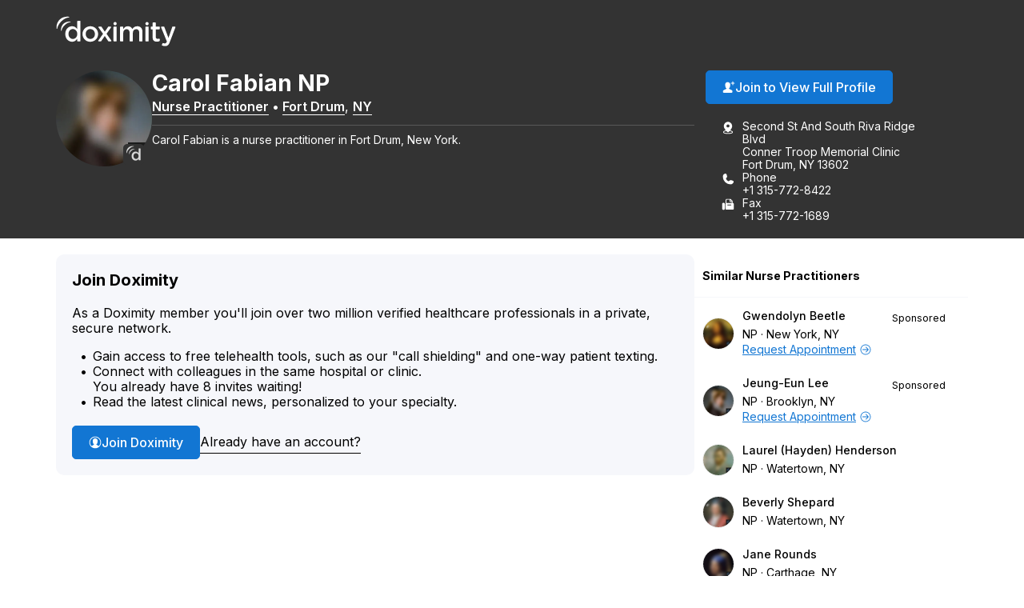

--- FILE ---
content_type: text/html; charset=utf-8
request_url: https://www.doximity.com/pub/carol-fabian-np
body_size: 13223
content:
<!DOCTYPE html><html lang="en"><head><meta content="text/html; charset=UTF-8" http-equiv="Content-Type" /><meta content="IE=edge" http-equiv="X-UA-Compatible" /><meta content="width=device-width, initial-scale=1, maximum-scale=2" name="viewport" /><meta content="369710e193d21a6c544f5f46ecb8cc7a89ce7338" name="dox-maestro-app-version" /><meta name="dox-analytics-application" content="doximity/directory" />
<meta name="dox-analytics-application-release" content="369710e1" />
<meta name="dox-analytics-api-key" content="swCzrpxY6kXWtlTWPAzMynpLmHWpZgB3" />
<meta name="dox-analytics-track-url" content="https://ta.doximity.com" />
<meta name="dox-analytics-auth-state" content="none" /><title>Carol Fabian – Fort Drum, NY | Nurse Practitioner</title><meta content="noarchive" name="robots" /><meta content="en_US" property="og:locale" /><meta content="Doximity" property="og:site_name" /><meta content="profile" property="og:type" /><meta content="Carol" property="profile:first_name" /><meta content="Fabian" property="profile:last_name" /><meta content="64863413-49ab-40df-993e-3501a9ceb73a" property="profile:username" /><meta content="female" property="profile:gender" /><meta content="Carol Fabian – Fort Drum, NY | Nurse Practitioner on Doximity" property="og:title" /><meta content="https://www.doximity.com/pub/carol-fabian-np" property="og:url" /><meta content="Carol Fabian is a nurse practitioner in Fort Drum, New York." name="description" property="og:description" /><meta content="https://doximity-res.cloudinary.com/images/f_auto,q_auto,t_public_profile_photo_320x320/profile-placeholder-unregistered-3/carol-fabian-fort-drum-ny.jpg" property="og:image" /><meta content="app-id=393642611" name="apple-itunes-app" /><link href="https://plus.google.com/116572097995433754330" rel="publisher" /><meta content="summary" name="twitter:card" /><meta content="@doximity" name="twitter:site" /><link rel="icon" type="image/x-icon" href="https://assets.doxcdn.com/image/upload/logos/doximity/favicon.ico" /><link rel="apple-touch-icon" type="image/png" href="https://assets.doxcdn.com/image/upload/logos/doximity/apple-touch-icon-60x60.png" sizes="60x60" /><link rel="apple-touch-icon" type="image/png" href="https://assets.doxcdn.com/image/upload/logos/doximity/apple-touch-icon-76x76.png" sizes="76x76" /><link rel="apple-touch-icon" type="image/png" href="https://assets.doxcdn.com/image/upload/logos/doximity/apple-touch-icon-120x120.png" sizes="120x120" /><link rel="apple-touch-icon" type="image/png" href="https://assets.doxcdn.com/image/upload/logos/doximity/apple-touch-icon-152x152.png" sizes="152x152" /><link rel="stylesheet" href="https://directory.doximity.com/assets/application-9a2a1422c235a31d7ca74a5fba9d4c50ec71d3eb699db3a5f6e73f5d4cc0e602.css" media="all" /><link rel="stylesheet" href="https://directory.doximity.com/assets/profile_public-19b6eedb323de8451299d0928dc9e8f90303ddcb080550f5d5257117e56795f0.css" media="all" /><!--[if IE 9]><html class="ie9"></html><![endif]--><!--[if lt IE 9]><html class="ie8"></html><![endif]--><meta content="GTM-MJKZHS22" name="googletagmanager" /><script>(function(w,d,s,l,i){w[l]=w[l]||[];w[l].push({'gtm.start':new Date().getTime(),event:'gtm.js'});var f=d.getElementsByTagName(s)[0],j=d.createElement(s),dl=l!='dataLayer'?'&l='+l:'';j.async=true;j.src='https://www.googletagmanager.com/gtm.js?id='+i+dl;f.parentNode.insertBefore(j,f)})(window,document,'script','dataLayer',document.querySelector('meta[name=googletagmanager]').content);</script><script>document.addEventListener('DOMContentLoaded', () => {
  const icons = document.querySelectorAll('.dox-icon-wrapper');

  if (icons) {
    icons.forEach(function (icon, id) {
      const iconName = icon.dataset.name;
      const iconSize = icon.dataset.size;
      const iconURL = `https://assets.doxcdn.com/image/upload/fl_sanitize/icons/${iconName}.svg`;

      icon.style.setProperty('--dox-icon-size', iconSize);
      fetch(iconURL)
        .then(resp => resp.text())
        .then(text => {
          icon.innerHTML = text;
        })
        .then((response) => {
          const inlinedSVG = icon.firstElementChild;
          const defaultClasses = ['svg-icon', `svg-${iconName}`];
          inlinedSVG.classList.add(...defaultClasses);
        })
        .catch(console.error.bind(console));
    });
  };
});</script></head><body class="public-profile" itemscope="" itemtype="http://schema.org/ProfilePage"><noscript aria-hidden="true"><iframe height="0" src="https://www.googletagmanager.com/ns.html?id=GTM-MJKZHS22" style="display:none;visibility:hidden" title="Google Tag Manager" width="0"></iframe></noscript><link href="http://schema.org/Patient" itemprop="audience" /><header class="profile-header" data-sel-marketing-mast=""><a class="wcag-skip-to-main-content" href="#wcag-main-content">Skip to main content</a><div class="profile-content-container"><nav class="profile-header-navigation"><a class="profile-header-logo-link" href="/"><img class="profile-header-logo" alt="Doximity Logo" loading="eager" src="https://assets.doxcdn.com/image/upload/fl_sanitize/logos/doximity/logo-doximity-dark.svg" /></a></nav></div></header><style>.public-profile .profile-header{background-color:var(--gray-800);color:var(--white);transform:translateZ(0)}.public-profile .profile-header-navigation{display:flex;flex-wrap:wrap;justify-content:space-between;padding:var(--spacing-default) 0 10px}.public-profile nav ul{padding:0;margin:0}.public-profile nav ul li{display:inline;float:left;position:relative}.public-profile nav ul li ul{left:0;top:100%}.public-profile nav ul ul{display:none}.public-profile nav li:hover>ul{display:block;position:absolute;width:12.5em;z-index:9000}.public-profile nav li:hover>ul li{width:100%}.public-profile nav ul ul li:hover>ul{left:auto;right:-12.5em;top:0}.public-profile .profile-header-logo-link{display:inline-block}.public-profile .profile-header-logo{display:block;transition:var(--transition-default);width:150px}.public-profile .icon-menu{background-image:url("data:image/svg+xml;charset=utf8,%3Csvg%20xmlns%3D%22http%3A%2F%2Fwww.w3.org%2F2000%2Fsvg%22%20viewBox%3D%220%200%2050%2050%22%3E%3Cpath%20d%3D%22M0%209v2h50V9H0zm0%2015v2h50v-2H0zm0%2015v2h50v-2H0z%22%20fill%3D%22%23FFFFFF%22%2F%3E%3C%2Fsvg%3E");background-position:50%;background-repeat:no-repeat;background-size:2em;border-left:1px solid var(--gray-700);display:none;height:100%;max-height:82px;position:absolute;right:0;top:0;width:4.25em;z-index:-1}.public-profile .icon-menu:before{display:none;visibility:hidden}.public-profile .profile-header-navigation-mobile-rule{background:none;border-bottom:1px solid var(--gray-700);display:none;height:0;margin:0;width:100%}.public-profile .profile-header-navigation-list{display:flex;float:right;gap:30px;position:relative}.public-profile .profile-header-navigation-item:not(.profile-header-navigation-item-sign-in){display:none}.public-profile .profile-header-navigation-link{color:var(--white);display:block;font-weight:var(--font-default-heading-weight);text-transform:uppercase;transition:color 0.1s ease}.public-profile .profile-header-navigation-link:hover{color:var(--hover-dark)}.public-profile .profile-overview-contact-list-item a{color:var(--white)}.public-profile .profile-overview-list-item-link{color:var(--white)}.public-profile .profile-overview-list-item-link:hover{color:var(--hover-dark)}.header-center nav{display:inline-block}.header-center .profile-header-navigation-list{position:absolute;right:0}.header-center .section{text-align:center}.header-center .logo img{margin-left:0;width:100%;max-width:8.5em}.header-no-menu #menu-toggle,.header-no-menu #menu-toggle-label{display:none}#menu-toggle-label,#menu-toggle{display:none}@media screen and (max-width: 1080px){.public-profile .profile-header-navigation{padding:0}.public-profile .profile-header-logo-link{padding:22px 0}.public-profile .profile-header-navigation-list a{padding:22px var(--spacing-default)}}@media screen and (max-width: 950px){.public-profile .profile-header-logo{width:119px}}@media screen and (max-width: 860px){.public-profile .profile-header-navigation{align-items:flex-start}.public-profile .profile-header-logo-link{padding:22px var(--spacing-default) 22px 0}.public-profile .profile-header-navigation-list{display:none}.public-profile .icon-menu{display:block}.public-profile #menu-toggle-label{border-radius:0;border:0;box-shadow:none;cursor:pointer;display:block;height:4.2em;margin:0;outline:none;position:absolute;right:0;user-select:none;width:4.6em}.public-profile #menu-toggle:checked+.icon-menu{background-image:url("data:image/svg+xml;charset=utf8,%3Csvg%20xmlns%3D%22http%3A%2F%2Fwww.w3.org%2F2000%2Fsvg%22%20viewBox%3D%220%200%2050%2050%22%3E%3Cpath%20d%3D%22M44.4%207.7l-2.1-2.1L25%2022.9%207.7%205.6%205.6%207.7%2022.9%2025%205.6%2042.3l2.1%202.1L25%2027.1l17.3%2017.3%202.1-2.1L27.1%2025z%22%20fill%3D%22%23FFFFFF%22%2F%3E%3C%2Fsvg%3E");background-color:rgba(0,0,0,0.02)}.public-profile .profile-header-navigation-mobile-rule{display:block}.public-profile nav a{padding:1em}.public-profile nav ul li ul{display:block}.public-profile nav ul li{border-right:none;display:block;float:left;width:100%;text-align:center}.public-profile nav>ul{clear:both;display:none}.public-profile nav>#menu-toggle:checked~.profile-header-navigation-list{border-bottom:1px solid var(--gray-700);display:block;width:100%}.public-profile nav li:hover ul{position:relative;width:auto}.public-profile nav ul ul li:hover>ul{left:auto;right:auto;top:auto}}</style><main id="wcag-main-content"><script type="application/ld+json">{"@context":"https://schema.org","@type":"ProfilePage","dateCreated":"2018-07-24T15:38:32.000Z","dateModified":"2025-12-15T06:45:10.000Z","mainEntity":{"@type":"Person","name":"Carol Fabian","identifier":"64863413-49ab-40df-993e-3501a9ceb73a","description":null,"image":"https://doximity-res.cloudinary.com/images/f_auto,q_auto,t_public_profile_photo_320x320/profile-placeholder-unregistered-3/carol-fabian-fort-drum-ny.jpg"}}</script><div data-sel-public-presenter="" data-sel-user-id="64863413-49ab-40df-993e-3501a9ceb73a" data-sel-correctable-profile-id="64863413-49ab-40df-993e-3501a9ceb73a" data-sel-registered="false" data-itemscope="" data-itemprop="about" data-itemtype="http://schema.org/Physician" data-itemref="PostalAddress" data-cache-key="views/v4/profiles/1101030"><link href="" itemprop="medicalSpecialty" /><span itemprop="geo" itemscope="" itemtype="http://schema.org/GeoCoordinates"><meta content="44.0485" itemprop="latitude" /><meta content="-75.7902" itemprop="longitude" /></span><section class="profile-overview" itemprop="mainEntity" itemscope="" itemtype="http://schema.org/Person"><div class="profile-content-container"><div class="profile-overview-layout"><div class="profile-overview-content-container"><div class="profile-overview-photo-container"><img class="profile-overview-photo" itemprop="image" alt="Carol Fabian, Nurse Practitioner, Fort Drum, NY" onerror="null;this.src=&#39;[data-uri]&#39;" loading="lazy" src="https://doximity-res.cloudinary.com/images/f_auto,q_auto,t_public_profile_photo_320x320/profile-placeholder-unregistered-3/carol-fabian-fort-drum-ny.jpg" /></div><div class="profile-overview-text-container"><h1 class="profile-overview-heading profile-overview-user-name" data-sel-name="" itemprop="name"><span class="profile-overview-heading-segment profile-overview-user-name-first">Carol</span> <span class="profile-overview-heading-segment profile-overview-user-name-last">Fabian</span> <span class="profile-overview-heading-segment profile-overview-user-credentials-additional">NP</span></h1><div class="profile-overview-subheading"><a class="profile-overview-subheading-link" href="/directory/np/specialty/nurse-practitioner">Nurse Practitioner</a><span class="profile-overview-subheading-separator">&bullet;</span><span id="PostalAddress" itemprop="address" itemscope="" itemtype="http://schema.org/PostalAddress"><meta content="Second St And South Riva Ridge Blvd Conner Troop Memorial Clinic" itemprop="streetAddress" /><span itemprop="addressLocality"><a class="profile-overview-subheading-link" href="/directory/location/new-york/fort+drum">Fort Drum</a></span>, <span itemprop="addressRegion"><a class="profile-overview-subheading-link" href="/directory/location/new-york">NY</a></span><meta content="13602" itemprop="postalCode" /><meta content="United States" itemprop="addressCountry" /></span></div><div class="profile-overview-info-line-container"><hr class="profile-overview-rule" /><p class="profile-overview-info-line" itemprop="jobTitle">Carol Fabian is a nurse practitioner in Fort Drum, New York.</p></div></div></div><div class="profile-overview-contact-container"><a class="btn blue solid view-full-profile-btn profile-cta" id="view_full_profile_button_nudge" data-sel-view-full-profile="" data-track-event="Start Reg from Pub Profile" href="https://www.doximity.com/signup"><style>.dox-icon-wrapper{display:inline-block;width:var(--dox-icon-size);height:var(--dox-icon-size);line-height:1;overflow:visible;position:relative;top:2px}.dox-icon-wrapper .svg-icon{position:static;height:inherit;width:inherit}</style><span class="dox-icon-wrapper  profile-cta-icon" data-name="dox-icons/icon-person-plus-filled" data-size="16px" aria-hidden="true"></span>Join to View Full Profile</a><ul class="profile-overview-contact-list"><li class="profile-overview-contact-list-item" data-sel-address=""><style>.dox-icon-wrapper{display:inline-block;width:var(--dox-icon-size);height:var(--dox-icon-size);line-height:1;overflow:visible;position:relative;top:2px}.dox-icon-wrapper .svg-icon{position:static;height:inherit;width:inherit}</style><span class="dox-icon-wrapper  profile-contact-icon" data-name="dox-icons/icon-pin-address-filled" data-size="16px" aria-hidden="true"></span><p class="profile-overview-contact-list-item-text-container"><span class="profile-overview-contact-list-item-text-line">Second St And South Riva Ridge Blvd</span><span class="profile-overview-contact-list-item-text-line">Conner Troop Memorial Clinic</span><span class="profile-overview-contact-list-item-text-line">Fort Drum, NY 13602</span></p></li><li class="profile-overview-contact-list-item" itemprop="telephone"><style>.dox-icon-wrapper{display:inline-block;width:var(--dox-icon-size);height:var(--dox-icon-size);line-height:1;overflow:visible;position:relative;top:2px}.dox-icon-wrapper .svg-icon{position:static;height:inherit;width:inherit}</style><span class="dox-icon-wrapper  profile-contact-icon" data-name="dox-icons/icon-phone-filled" data-size="16px" aria-hidden="true"></span><p class="profile-overview-contact-list-item-text-container"><span class="profile-overview-contact-list-item-text-line">Phone</span><span class="profile-overview-contact-list-item-text-line">+1 315-772-8422</span></p></li><li class="profile-overview-contact-list-item" itemprop="faxNumber"><style>.dox-icon-wrapper{display:inline-block;width:var(--dox-icon-size);height:var(--dox-icon-size);line-height:1;overflow:visible;position:relative;top:2px}.dox-icon-wrapper .svg-icon{position:static;height:inherit;width:inherit}</style><span class="dox-icon-wrapper  profile-contact-icon" data-name="dox-icons/icon-fax-filled" data-size="16px" aria-hidden="true"></span><p class="profile-overview-contact-list-item-text-container"><span class="profile-overview-contact-list-item-text-line">Fax</span><span class="profile-overview-contact-list-item-text-line">+1 315-772-1689</span></p></li></ul></div></div><style>﻿[data-icon]:before{content:attr(data-icon)}[data-icon]:before,.icon-alert:before,.icon-alert-alt:before,.icon-arrow-action-left:before,.icon-arrow-action-right:before,.icon-arrow-down:before,.icon-arrow-down-outline:before,.icon-arrow-left:before,.icon-arrow-left-outline:before,.icon-arrow-right:before,.icon-arrow-right-outline:before,.icon-arrow-stem-down:before,.icon-arrow-stem-down-circle:before,.icon-arrow-stem-download:before,.icon-arrow-stem-left:before,.icon-arrow-stem-left-circle:before,.icon-arrow-stem-right:before,.icon-arrow-stem-right-circle:before,.icon-arrow-stem-up:before,.icon-arrow-stem-up-circle:before,.icon-arrow-top-outline:before,.icon-arrow-up:before,.icon-arrow-up-outline:before,.icon-arrow-updown:before,.icon-badge-appstore:before,.icon-badge-googleplay:before,.icon-bed:before,.icon-bell:before,.icon-bell-alt:before,.icon-bell-right:before,.icon-bell-right-alt:before,.icon-book:before,.icon-bookmark:before,.icon-bookmark-alt:before,.icon-bookmark-circle:before,.icon-bookmark-circle-alt:before,.icon-bookmark-outline:before,.icon-bookmarks-menu:before,.icon-books:before,.icon-books-vertical:before,.icon-box:before,.icon-box-inbox:before,.icon-box-outbox:before,.icon-briefcase:before,.icon-briefcase-medical:before,.icon-bulb:before,.icon-calendar:before,.icon-calendar-alt:before,.icon-camera:before,.icon-cards:before,.icon-caution:before,.icon-ce:before,.icon-ce-outline:before,.icon-ce-plus:before,.icon-certificate:before,.icon-chart-bar-arrow:before,.icon-chat:before,.icon-chat-ekg:before,.icon-chat-ekg-alt:before,.icon-chat-ekg-outline:before,.icon-chat-lock:before,.icon-chat-square:before,.icon-check:before,.icon-check-alt:before,.icon-check-approved:before,.icon-check-approved-alt:before,.icon-check-filled:before,.icon-circle:before,.icon-clipboard:before,.icon-clock:before,.icon-clock-rewind:before,.icon-clock-simple:before,.icon-cme:before,.icon-cme-outline:before,.icon-cme-plus:before,.icon-cme-ribbon:before,.icon-cme-square:before,.icon-collections-menu:before,.icon-compose:before,.icon-cv:before,.icon-dialpad:before,.icon-dna:before,.icon-dollar:before,.icon-dollars:before,.icon-dots-horizontal:before,.icon-dots-vertical:before,.icon-draggable:before,.icon-envelope:before,.icon-envelope-alt:before,.icon-envelope-lock:before,.icon-envelope-minus:before,.icon-envelope-open:before,.icon-envelope-plus:before,.icon-eye:before,.icon-eye-alt:before,.icon-fax:before,.icon-fax-alt:before,.icon-file:before,.icon-file-pdf:before,.icon-filter:before,.icon-filter-alt:before,.icon-fire:before,.icon-gear:before,.icon-gear-alt:before,.icon-gears:before,.icon-globe:before,.icon-graduation-cap:before,.icon-graph:before,.icon-graph-ekg:before,.icon-h:before,.icon-handshake:before,.icon-heart:before,.icon-heart-alt:before,.icon-heart-slash:before,.icon-help:before,.icon-home:before,.icon-hospital:before,.icon-house:before,.icon-info:before,.icon-info-alt:before,.icon-journal:before,.icon-license:before,.icon-like:before,.icon-link:before,.icon-list:before,.icon-list-alt:before,.icon-list-phone-alt:before,.icon-list-pin:before,.icon-location-arrow:before,.icon-locations:before,.icon-lock:before,.icon-lock-alt:before,.icon-lock-unlock:before,.icon-logo-ambassador:before,.icon-logo-amion:before,.icon-logo-amion-logomark:before,.icon-logo-d:before,.icon-logo-doxconnect:before,.icon-logo-doximity:before,.icon-logo-fellow:before,.icon-logo-residency-navigator-alt:before,.icon-logo-upmc:before,.icon-mail-gmail:before,.icon-mail-hotmail:before,.icon-mail-outlook:before,.icon-mail-yahoo:before,.icon-map:before,.icon-map-pin:before,.icon-map-pin-alt:before,.icon-megaphone:before,.icon-menu:before,.icon-minus:before,.icon-minus-alt:before,.icon-network:before,.icon-network-outline:before,.icon-newspaper:before,.icon-newspaper-find:before,.icon-paperclip:before,.icon-pen-write:before,.icon-pencil:before,.icon-people:before,.icon-people-alt:before,.icon-people-two:before,.icon-people-wave:before,.icon-person:before,.icon-person-alt:before,.icon-person-chat:before,.icon-person-check:before,.icon-person-plus:before,.icon-person-podium:before,.icon-person-who:before,.icon-phone:before,.icon-photos:before,.icon-physician:before,.icon-pi:before,.icon-pig:before,.icon-pin:before,.icon-platform-android:before,.icon-platform-apple:before,.icon-plus:before,.icon-plus-alt:before,.icon-podium:before,.icon-pop-out:before,.icon-poster:before,.icon-printer:before,.icon-radio:before,.icon-radio-checked:before,.icon-refer:before,.icon-ribbon:before,.icon-search:before,.icon-search-eye:before,.icon-search-person:before,.icon-search-reverse:before,.icon-secure-message:before,.icon-share:before,.icon-share-alt:before,.icon-signature:before,.icon-snake-cup:before,.icon-snake-stick:before,.icon-social-email:before,.icon-social-facebook:before,.icon-social-facebook-alt:before,.icon-social-google:before,.icon-social-google-alt:before,.icon-social-linkedin:before,.icon-social-linkedin-alt:before,.icon-social-pinterest:before,.icon-social-reddit:before,.icon-social-twitter:before,.icon-social-twitter-alt:before,.icon-social-youtube:before,.icon-specialty-am:before,.icon-specialty-an:before,.icon-specialty-bg:before,.icon-specialty-ca:before,.icon-specialty-cm:before,.icon-specialty-de:before,.icon-specialty-em:before,.icon-specialty-en:before,.icon-specialty-fd:before,.icon-specialty-fm:before,.icon-specialty-ga:before,.icon-specialty-gm:before,.icon-specialty-he:before,.icon-specialty-ho:before,.icon-specialty-hp:before,.icon-specialty-mb:before,.icon-specialty-md:before,.icon-specialty-mg:before,.icon-specialty-mp:before,.icon-specialty-ms:before,.icon-specialty-nc:before,.icon-specialty-ne:before,.icon-specialty-ng:before,.icon-specialty-nm:before,.icon-specialty-nn:before,.icon-specialty-np:before,.icon-specialty-ns:before,.icon-specialty-pa:before,.icon-specialty-pd:before,.icon-specialty-pe:before,.icon-specialty-ph:before,.icon-specialty-pl:before,.icon-specialty-pm:before,.icon-specialty-ps:before,.icon-specialty-pu:before,.icon-specialty-py:before,.icon-specialty-ra:before,.icon-specialty-rc:before,.icon-specialty-rh:before,.icon-specialty-rn:before,.icon-specialty-rt:before,.icon-specialty-rx:before,.icon-specialty-sg:before,.icon-specialty-sw:before,.icon-specialty-th:before,.icon-specialty-tm:before,.icon-specialty-ts:before,.icon-specialty-tt:before,.icon-specialty-ty:before,.icon-specialty-ur:before,.icon-specialty-vs:before,.icon-specialty-wim:before,.icon-star:before,.icon-star-alt:before,.icon-star-half:before,.icon-stethoscope:before,.icon-target:before,.icon-test-tube:before,.icon-text-tool:before,.icon-toolbox:before,.icon-tractor:before,.icon-trash-can:before,.icon-trees:before,.icon-undo:before,.icon-video:before,.icon-video-cam:before,.icon-video-cam-alt:before,.icon-wrench:before,.icon-x:before,.icon-x-alt:before{display:inline-block;font-family:"doximity_icons";font-style:normal;font-weight:normal;font-variant:normal;line-height:1;text-decoration:inherit;text-rendering:optimizeLegibility;text-transform:none;-moz-osx-font-smoothing:grayscale;-webkit-font-smoothing:antialiased;font-smoothing:antialiased}.icon-alert:before{content:"\f29b"}.icon-alert-alt:before{content:"\f2b6"}.icon-arrow-action-left:before{content:"\f2ac"}.icon-arrow-action-right:before{content:"\f2ad"}.icon-arrow-down:before{content:"\f101"}.icon-arrow-down-outline:before{content:"\f29d"}.icon-arrow-left:before{content:"\f102"}.icon-arrow-left-outline:before{content:"\f1dd"}.icon-arrow-right:before{content:"\f103"}.icon-arrow-right-outline:before{content:"\f1de"}.icon-arrow-stem-down:before{content:"\f1d0"}.icon-arrow-stem-down-circle:before{content:"\f1d1"}.icon-arrow-stem-download:before{content:"\f1d2"}.icon-arrow-stem-left:before{content:"\f1d3"}.icon-arrow-stem-left-circle:before{content:"\f1d4"}.icon-arrow-stem-right:before{content:"\f1d5"}.icon-arrow-stem-right-circle:before{content:"\f1d6"}.icon-arrow-stem-up:before{content:"\f1d7"}.icon-arrow-stem-up-circle:before{content:"\f1d8"}.icon-arrow-top-outline:before{content:"\f2b8"}.icon-arrow-up:before{content:"\f104"}.icon-arrow-up-outline:before{content:"\f29e"}.icon-arrow-updown:before{content:"\f105"}.icon-badge-appstore:before{content:"\f106"}.icon-badge-googleplay:before{content:"\f107"}.icon-bed:before{content:"\f295"}.icon-bell:before{content:"\f108"}.icon-bell-alt:before{content:"\f2af"}.icon-bell-right:before{content:"\f2b9"}.icon-bell-right-alt:before{content:"\f2ba"}.icon-book:before{content:"\f10a"}.icon-bookmark:before{content:"\f29f"}.icon-bookmark-alt:before{content:"\f2a0"}.icon-bookmark-circle:before{content:"\f2bb"}.icon-bookmark-circle-alt:before{content:"\f2bc"}.icon-bookmark-outline:before{content:"\f2bd"}.icon-bookmarks-menu:before{content:"\f2be"}.icon-books:before{content:"\f10b"}.icon-books-vertical:before{content:"\f10c"}.icon-box:before{content:"\f2ae"}.icon-box-inbox:before{content:"\f2b4"}.icon-box-outbox:before{content:"\f2b5"}.icon-briefcase:before{content:"\f10d"}.icon-briefcase-medical:before{content:"\f2b1"}.icon-bulb:before{content:"\f10e"}.icon-calendar:before{content:"\f10f"}.icon-calendar-alt:before{content:"\f1af"}.icon-camera:before{content:"\f110"}.icon-cards:before{content:"\f296"}.icon-caution:before{content:"\f112"}.icon-ce:before{content:"\f27e"}.icon-ce-outline:before{content:"\f2bf"}.icon-ce-plus:before{content:"\f27f"}.icon-certificate:before{content:"\f2c0"}.icon-chart-bar-arrow:before{content:"\f114"}.icon-chat:before{content:"\f117"}.icon-chat-ekg:before{content:"\f118"}.icon-chat-ekg-alt:before{content:"\f119"}.icon-chat-ekg-outline:before{content:"\f2c1"}.icon-chat-lock:before{content:"\f2b2"}.icon-chat-square:before{content:"\f11a"}.icon-check:before{content:"\f11b"}.icon-check-alt:before{content:"\f11c"}.icon-check-approved:before{content:"\f286"}.icon-check-approved-alt:before{content:"\f287"}.icon-check-filled:before{content:"\f285"}.icon-circle:before{content:"\f11d"}.icon-clipboard:before{content:"\f11e"}.icon-clock:before{content:"\f11f"}.icon-clock-rewind:before{content:"\f2c2"}.icon-clock-simple:before{content:"\f120"}.icon-cme:before{content:"\f121"}.icon-cme-outline:before{content:"\f2c3"}.icon-cme-plus:before{content:"\f123"}.icon-cme-ribbon:before{content:"\f2c4"}.icon-cme-square:before{content:"\f124"}.icon-collections-menu:before{content:"\f2a1"}.icon-compose:before{content:"\f29c"}.icon-cv:before{content:"\f125"}.icon-dialpad:before{content:"\f2c5"}.icon-dna:before{content:"\f126"}.icon-dollar:before{content:"\f127"}.icon-dollars:before{content:"\f128"}.icon-dots-horizontal:before{content:"\f299"}.icon-dots-vertical:before{content:"\f29a"}.icon-draggable:before{content:"\f2a4"}.icon-envelope:before{content:"\f129"}.icon-envelope-alt:before{content:"\f281"}.icon-envelope-lock:before{content:"\f12e"}.icon-envelope-minus:before{content:"\f12f"}.icon-envelope-open:before{content:"\f130"}.icon-envelope-plus:before{content:"\f131"}.icon-eye:before{content:"\f132"}.icon-eye-alt:before{content:"\f28a"}.icon-fax:before{content:"\f134"}.icon-fax-alt:before{content:"\f2b3"}.icon-file:before{content:"\f2d4"}.icon-file-pdf:before{content:"\f136"}.icon-filter:before{content:"\f2b0"}.icon-filter-alt:before{content:"\f2d3"}.icon-fire:before{content:"\f2a2"}.icon-gear:before{content:"\f13a"}.icon-gear-alt:before{content:"\f2c6"}.icon-gears:before{content:"\f13b"}.icon-globe:before{content:"\f13c"}.icon-graduation-cap:before{content:"\f13d"}.icon-graph:before{content:"\f13e"}.icon-graph-ekg:before{content:"\f13f"}.icon-h:before{content:"\f140"}.icon-handshake:before{content:"\f141"}.icon-heart:before{content:"\f292"}.icon-heart-alt:before{content:"\f293"}.icon-heart-slash:before{content:"\f2a3"}.icon-help:before{content:"\f142"}.icon-home:before{content:"\f297"}.icon-hospital:before{content:"\f144"}.icon-house:before{content:"\f298"}.icon-info:before{content:"\f145"}.icon-info-alt:before{content:"\f2b7"}.icon-journal:before{content:"\f146"}.icon-license:before{content:"\f147"}.icon-like:before{content:"\f148"}.icon-link:before{content:"\f149"}.icon-list:before{content:"\f14a"}.icon-list-alt:before{content:"\f14c"}.icon-list-phone-alt:before{content:"\f14e"}.icon-list-pin:before{content:"\f14f"}.icon-location-arrow:before{content:"\f2c7"}.icon-locations:before{content:"\f150"}.icon-lock:before{content:"\f151"}.icon-lock-alt:before{content:"\f2c8"}.icon-lock-unlock:before{content:"\f152"}.icon-logo-ambassador:before{content:"\f154"}.icon-logo-amion:before{content:"\f155"}.icon-logo-amion-logomark:before{content:"\f1dc"}.icon-logo-d:before{content:"\f159"}.icon-logo-doxconnect:before{content:"\f15a"}.icon-logo-doximity:before{content:"\f15b"}.icon-logo-fellow:before{content:"\f15c"}.icon-logo-residency-navigator-alt:before{content:"\f1b2"}.icon-logo-upmc:before{content:"\f1ea"}.icon-mail-gmail:before{content:"\f1b8"}.icon-mail-hotmail:before{content:"\f1b4"}.icon-mail-outlook:before{content:"\f1b5"}.icon-mail-yahoo:before{content:"\f1b6"}.icon-map:before{content:"\f170"}.icon-map-pin:before{content:"\f171"}.icon-map-pin-alt:before{content:"\f289"}.icon-megaphone:before{content:"\f294"}.icon-menu:before{content:"\f283"}.icon-minus:before{content:"\f172"}.icon-minus-alt:before{content:"\f280"}.icon-network:before{content:"\f2c9"}.icon-network-outline:before{content:"\f2ca"}.icon-newspaper:before{content:"\f175"}.icon-newspaper-find:before{content:"\f176"}.icon-paperclip:before{content:"\f179"}.icon-pen-write:before{content:"\f17b"}.icon-pencil:before{content:"\f17c"}.icon-people:before{content:"\f17d"}.icon-people-alt:before{content:"\f284"}.icon-people-two:before{content:"\f17e"}.icon-people-wave:before{content:"\f17f"}.icon-person:before{content:"\f180"}.icon-person-alt:before{content:"\f282"}.icon-person-chat:before{content:"\f2d0"}.icon-person-check:before{content:"\f1b0"}.icon-person-plus:before{content:"\f184"}.icon-person-podium:before{content:"\f2d1"}.icon-person-who:before{content:"\f186"}.icon-phone:before{content:"\f187"}.icon-photos:before{content:"\f188"}.icon-physician:before{content:"\f189"}.icon-pi:before{content:"\f28b"}.icon-pig:before{content:"\f18b"}.icon-pin:before{content:"\f18c"}.icon-platform-android:before{content:"\f1c3"}.icon-platform-apple:before{content:"\f1c4"}.icon-plus:before{content:"\f18d"}.icon-plus-alt:before{content:"\f18e"}.icon-podium:before{content:"\f18f"}.icon-pop-out:before{content:"\f190"}.icon-poster:before{content:"\f191"}.icon-printer:before{content:"\f192"}.icon-radio:before{content:"\f1e8"}.icon-radio-checked:before{content:"\f1e9"}.icon-refer:before{content:"\f288"}.icon-ribbon:before{content:"\f193"}.icon-search:before{content:"\f195"}.icon-search-eye:before{content:"\f196"}.icon-search-person:before{content:"\f197"}.icon-search-reverse:before{content:"\f198"}.icon-secure-message:before{content:"\f2cb"}.icon-share:before{content:"\f1e0"}.icon-share-alt:before{content:"\f290"}.icon-signature:before{content:"\f2cc"}.icon-snake-cup:before{content:"\f199"}.icon-snake-stick:before{content:"\f19a"}.icon-social-email:before{content:"\f1c5"}.icon-social-facebook:before{content:"\f19b"}.icon-social-facebook-alt:before{content:"\f1e1"}.icon-social-google:before{content:"\f19c"}.icon-social-google-alt:before{content:"\f1e2"}.icon-social-linkedin:before{content:"\f19d"}.icon-social-linkedin-alt:before{content:"\f1e3"}.icon-social-pinterest:before{content:"\f27c"}.icon-social-reddit:before{content:"\f2d2"}.icon-social-twitter:before{content:"\f19e"}.icon-social-twitter-alt:before{content:"\f1e4"}.icon-social-youtube:before{content:"\f27d"}.icon-specialty-am:before{content:"\f24c"}.icon-specialty-an:before{content:"\f24d"}.icon-specialty-bg:before{content:"\f24e"}.icon-specialty-ca:before{content:"\f24f"}.icon-specialty-cm:before{content:"\f250"}.icon-specialty-de:before{content:"\f251"}.icon-specialty-em:before{content:"\f252"}.icon-specialty-en:before{content:"\f253"}.icon-specialty-fd:before{content:"\f254"}.icon-specialty-fm:before{content:"\f255"}.icon-specialty-ga:before{content:"\f256"}.icon-specialty-gm:before{content:"\f257"}.icon-specialty-he:before{content:"\f258"}.icon-specialty-ho:before{content:"\f2a5"}.icon-specialty-hp:before{content:"\f259"}.icon-specialty-mb:before{content:"\f2a6"}.icon-specialty-md:before{content:"\f25a"}.icon-specialty-mg:before{content:"\f25b"}.icon-specialty-mp:before{content:"\f25c"}.icon-specialty-ms:before{content:"\f25d"}.icon-specialty-nc:before{content:"\f25e"}.icon-specialty-ne:before{content:"\f25f"}.icon-specialty-ng:before{content:"\f260"}.icon-specialty-nm:before{content:"\f261"}.icon-specialty-nn:before{content:"\f262"}.icon-specialty-np:before{content:"\f263"}.icon-specialty-ns:before{content:"\f264"}.icon-specialty-pa:before{content:"\f265"}.icon-specialty-pd:before{content:"\f266"}.icon-specialty-pe:before{content:"\f267"}.icon-specialty-ph:before{content:"\f268"}.icon-specialty-pl:before{content:"\f269"}.icon-specialty-pm:before{content:"\f26a"}.icon-specialty-ps:before{content:"\f26b"}.icon-specialty-pu:before{content:"\f26c"}.icon-specialty-py:before{content:"\f26d"}.icon-specialty-ra:before{content:"\f26e"}.icon-specialty-rc:before{content:"\f26f"}.icon-specialty-rh:before{content:"\f270"}.icon-specialty-rn:before{content:"\f271"}.icon-specialty-rt:before{content:"\f272"}.icon-specialty-rx:before{content:"\f2a7"}.icon-specialty-sg:before{content:"\f273"}.icon-specialty-sw:before{content:"\f274"}.icon-specialty-th:before{content:"\f275"}.icon-specialty-tm:before{content:"\f276"}.icon-specialty-ts:before{content:"\f277"}.icon-specialty-tt:before{content:"\f278"}.icon-specialty-ty:before{content:"\f279"}.icon-specialty-ur:before{content:"\f27a"}.icon-specialty-vs:before{content:"\f27b"}.icon-specialty-wim:before{content:"\f2a8"}.icon-star:before{content:"\f1a1"}.icon-star-alt:before{content:"\f1a2"}.icon-star-half:before{content:"\f1eb"}.icon-stethoscope:before{content:"\f1a3"}.icon-target:before{content:"\f1e5"}.icon-test-tube:before{content:"\f1a5"}.icon-text-tool:before{content:"\f2cd"}.icon-toolbox:before{content:"\f1a6"}.icon-tractor:before{content:"\f2a9"}.icon-trash-can:before{content:"\f1a7"}.icon-trees:before{content:"\f2ce"}.icon-undo:before{content:"\f2cf"}.icon-video:before{content:"\f28f"}.icon-video-cam:before{content:"\f28c"}.icon-video-cam-alt:before{content:"\f28d"}.icon-wrench:before{content:"\f1a9"}.icon-x:before{content:"\f1aa"}.icon-x-alt:before{content:"\f1ab"}.public-profile{--photo-size: 120px}.public-profile .profile-overview{background-color:var(--gray-800);color:var(--white)}.public-profile .profile-overview-layout{display:flex;flex-direction:row;gap:25px 10px;justify-content:space-between;padding:var(--spacing-default) 0}.public-profile .profile-overview-content-container{align-items:flex-start;display:flex;gap:var(--spacing-default);width:100%}.public-profile .profile-overview-photo-container{display:flex;position:relative}.public-profile .profile-overview-photo-container::after{--profile-overview-doximity-logo-size: 26px;background-color:var(--gray-800);border-radius:5px;bottom:2px;color:#d9d9d9;content:"";display:inline-block;font-family:"doximity_icons",helvetica,sans-serif;font-size:20px;height:var(--profile-overview-doximity-logo-size);line-height:1.2;width:var(--profile-overview-doximity-logo-size);position:absolute;right:10px;text-align:center;transition:var(--transition-default)}.public-profile .profile-overview-photo{border-radius:50%;height:var(--photo-size);transition:var(--transition-default);width:var(--photo-size)}.public-profile .profile-overview-text-container{display:flex;flex:1 1 100%;flex-direction:column}.public-profile .profile-overview-heading,.public-profile .profile-overview-heading-segment{color:var(--white);font-size:var(--font-default-size-h1-desktop);font-weight:var(--font-default-heading-weight);line-height:var(--font-default-heading-line-height);text-align:left}.public-profile .profile-overview-heading,.public-profile .profile-overview-user-name-phonetic{margin:0}.public-profile .profile-overview-user-name-first,.public-profile .profile-overview-user-name-middle,.public-profile .profile-overview-user-name-maiden,.public-profile .profile-overview-user-name-last{word-break:break-all}.public-profile .profile-overview-user-pronouns{font-size:var(--font-default-size-h2-desktop);font-weight:var(--font-default-body-weight);line-height:var(--font-default-heading-line-height);text-transform:capitalize}.public-profile .profile-overview-subheading{font-size:var(--font-default-size-body-md);line-height:1.6;margin:0}.public-profile .profile-overview-subheading-link{color:var(--white);border-bottom:1px solid;font-weight:var(--font-default-body-bold-weight)}.public-profile .profile-overview-subheading-separator{padding:0 4px}.public-profile .profile-overview-rule{background-color:var(--gray-700);height:1px;margin:10px 0;width:100%}.public-profile .profile-overview-info-line{font-size:var(--font-default-size-body-sm);font-weight:var(--font-default-body-weight);line-height:var(--font-default-body-line-height);margin:0}.public-profile .profile-overview-contact-container{flex:0 0 auto;padding:0 calc(var(--spacing-default) - 6px);width:var(--sidebar-width)}.public-profile .profile-overview-contact-list{display:flex;flex-direction:column;gap:5px 0;margin:20px 20px 0}.public-profile .profile-overview-contact-list-item{display:flex}.public-profile .profile-overview-contact-list-item-icon,.public-profile .profile-overview-contact-list-item-icon *{fill:currentcolor}.public-profile .profile-overview-contact-list-item-icon{display:block;height:16px;width:16px}.public-profile .profile-overview-contact-list-item-text-container{font-size:var(--font-default-size-body-sm);line-height:var(--font-default-body-line-height);margin:0 0 0 10px}.public-profile .profile-overview-contact-list-item-text-line{display:block}.public-profile .profile-overview-fixed{--photo-size: 60px;position:fixed;top:0;width:100%;z-index:100}.public-profile .profile-overview-fixed .profile-overview-layout{align-items:center;justify-content:center}.public-profile .profile-overview-fixed .profile-overview-photo-container::after{--profile-overview-doximity-logo-size: 20px;font-size:16px;bottom:0px;right:4px}.public-profile .profile-overview-fixed .profile-overview-text-container{flex:initial}.public-profile .profile-overview-fixed h1{margin-top:4px;font-size:18px}.public-profile .profile-overview-fixed h2{font-size:16px;color:var(--white);padding:0}.public-profile .profile-overview-fixed .section{position:relative;color:var(--white);padding:10px}.public-profile .profile-overview-fixed .section p{display:none}.public-profile .profile-overview-fixed section p,.public-profile .profile-overview-fixed .profile-overview-info-line-container{display:none}.public-profile .profile-overview-fixed .user-full-name{font-size:21px}@media screen and (max-width: 950px){.public-profile{--photo-size: 60px}.public-profile .profile-overview-photo-container::after{--profile-overview-doximity-logo-size: 20px;font-size:16px;bottom:0px;right:4px}.public-profile .profile-overview-heading,.public-profile .profile-overview-heading-segment{font-size:20px}}@media screen and (max-width: 860px){.public-profile{--photo-size: 60px}.public-profile .profile-overview-layout{flex-direction:column}.public-profile .profile-overview-photo-container::after{--profile-overview-doximity-logo-size: 20px;font-size:16px;bottom:0px;right:4px}.public-profile .profile-overview-contact-container{padding:0 0 0 calc(var(--photo-size) + var(--spacing-default))}.public-profile .profile-overview-contact-list{margin-left:0}}</style></div></section><div class="profile-content-container"><div class="profile-content-layout"><div class="profile-detail-container"><section class="profile-card profile-section" data-sel-is-this-you=""><div class="profile-nudge"><div class="profile-nudge-claim-your-profile"><h2 class="profile-card-heading">Join Doximity</h2><p class="profile-card-body">As a Doximity member you&#39;ll join over two million verified healthcare professionals in a private, secure network.</p><ul class="profile-card-benefit-list list join-now-reasons"><li>Gain access to free telehealth tools, such as our &quot;call shielding&quot; and one-way patient texting.</li><li><span data-sel-pymk-split-test="true">Connect with colleagues in the same hospital or clinic.</span><br />
You already have
8 invites waiting!</li><li>Read the latest clinical news, personalized to your specialty.</li></ul><div class="profile-card-button-container"><a class="btn blue solid view-full-profile-btn" href="https://www.doximity.com/signup"><style>.dox-icon-wrapper{display:inline-block;width:var(--dox-icon-size);height:var(--dox-icon-size);line-height:1;overflow:visible;position:relative;top:2px}.dox-icon-wrapper .svg-icon{position:static;height:inherit;width:inherit}</style><span class="dox-icon-wrapper  profile-cta-icon" data-name="dox-icons/icon-circle-person-filled" data-size="16px" aria-hidden="true"></span>
Join Doximity</a><a class="black underline" href="https://www.doximity.com/signin">Already have an account?</a></div><div class="clear"></div></div></div></section><div class="modal-wrapper hide" id="abms-disclaimer"><div class="modal-background"><div class="modal-outer"><div class="modal-title"><div class="modal-title-text"></div><a class="modal-close" data-sel-modal-close="" href="#"><i class="icon-x-alt"></i></a></div><div class="modal-inner"><div class="modal-body"><p>The following disclaimer is related to board certifications obtained from ABMS®, denoted by the ABMS® logo.</p><p>This information is proprietary data maintained in a copyrighted database owned by the
American Board of Medical Specialties®. The display and presence of ABMS Data in no way
constitutes any affiliation, association with, or endorsement of any advertising, promotion,
or sponsorship by ABMS and its affiliates and subsidiaries, the ABMS Member Boards,
or ABMS board certified physicians and medical specialists. Copyright 2025
American Board of Medical Specialties®. All rights reserved.</p><p>The user is responsible for ensuring that the profile obtained in this directory is the profile of the
physician or medical specialist being sought.</p><p>A self-designated specialty, subspecialty, or practice area neither implies nor is equivalent to ABMS board
certification or the existence of specialized training by or competence of a physician or medical specialist.</p></div></div></div></div></div></div><div class="profile-sidebar" data-sel-similar-profiles=""><div class="sidebar-card-structure"><p class="sidebar-title" id="similar-profiles"><strong>Similar Nurse Practitioners</strong></p><ul aria-labelledby="similar-profiles"><li class="sidebar-pymk-list-item"><div class="pymk-sidebar-content-cell"><div class="pymk-sidebar-left-cell"><a href="https://www.doximity.com/pub/gwendolyn-beetle-np"><img loading="lazy" alt="Gwendolyn Beetle" onerror="null;this.src=&#39;[data-uri]&#39;" src="https://doximity-res.cloudinary.com/images/f_auto,q_auto,t_public_profile_photo_320x320/profile-placeholder-registered-4/gwendolyn-beetle-new-york-ny.jpg?noindex=true" /></a></div><div class="pymk-sidebar-middle-cell pymk-sidebar-ad-cell"><div class="pymk-sidebar-layout"><div class="pymk-sidebar-layout-child"><a href="https://www.doximity.com/pub/gwendolyn-beetle-np"><p class="black similar-profile-name">Gwendolyn Beetle</p><span>NP</span><span class="middot"></span><span>New York, NY</span></a></div><div class="pymk-sidebar-layout-child"><div class="pymk-sidebar-ad-row"><span class="smaller">Sponsored</span></div></div></div><div class="similar-profile-appointment-booking"><a data-sel-modal-open="appointment-request-4ea8b89a-44dd-452c-abb7-cb1623dddb11" data-da-track-tapped="true" data-da-event="appointment_booking_button" data-da-properties="{&quot;directory_profile_uuid&quot;:&quot;4ea8b89a-44dd-452c-abb7-cb1623dddb11&quot;,&quot;context&quot;:&quot;directory_similar_profiles_sidebar&quot;}" href="#"><span class="pymk-request-appointment">Request Appointment</span><style>.dox-icon-wrapper{display:inline-block;width:var(--dox-icon-size);height:var(--dox-icon-size);line-height:1;overflow:visible;position:relative;top:2px}.dox-icon-wrapper .svg-icon{position:static;height:inherit;width:inherit}</style><span class="dox-icon-wrapper  similar-profile-appointment-icon" data-name="dox-icons/icon-circle-arrow-right-outline" data-size="14px" aria-hidden="true"></span></a></div></div></div></li><li class="sidebar-pymk-list-item"><div class="pymk-sidebar-content-cell"><div class="pymk-sidebar-left-cell"><a href="https://www.doximity.com/pub/jeung-eun-lee-np"><img loading="lazy" alt="Jeung-Eun Lee" onerror="null;this.src=&#39;[data-uri]&#39;" src="https://doximity-res.cloudinary.com/images/f_auto,q_auto,t_public_profile_photo_320x320/profile-placeholder-unregistered-3/jeung-eun-lee-brooklyn-ny.jpg?noindex=true" /></a></div><div class="pymk-sidebar-middle-cell pymk-sidebar-ad-cell"><div class="pymk-sidebar-layout"><div class="pymk-sidebar-layout-child"><a href="https://www.doximity.com/pub/jeung-eun-lee-np"><p class="black similar-profile-name">Jeung-Eun Lee</p><span>NP</span><span class="middot"></span><span>Brooklyn, NY</span></a></div><div class="pymk-sidebar-layout-child"><div class="pymk-sidebar-ad-row"><span class="smaller">Sponsored</span></div></div></div><div class="similar-profile-appointment-booking"><a data-sel-modal-open="appointment-request-2c60f135-3b34-4661-a1d9-6fc79688c8a1" data-da-track-tapped="true" data-da-event="appointment_booking_button" data-da-properties="{&quot;directory_profile_uuid&quot;:&quot;2c60f135-3b34-4661-a1d9-6fc79688c8a1&quot;,&quot;context&quot;:&quot;directory_similar_profiles_sidebar&quot;}" href="#"><span class="pymk-request-appointment">Request Appointment</span><style>.dox-icon-wrapper{display:inline-block;width:var(--dox-icon-size);height:var(--dox-icon-size);line-height:1;overflow:visible;position:relative;top:2px}.dox-icon-wrapper .svg-icon{position:static;height:inherit;width:inherit}</style><span class="dox-icon-wrapper  similar-profile-appointment-icon" data-name="dox-icons/icon-circle-arrow-right-outline" data-size="14px" aria-hidden="true"></span></a></div></div></div></li><li class="sidebar-pymk-list-item"><div class="pymk-sidebar-content-cell"><div class="pymk-sidebar-left-cell"><a href="https://www.doximity.com/pub/laurel-henderson-np"><img loading="lazy" alt="Laurel (Hayden) Henderson" onerror="null;this.src=&#39;[data-uri]&#39;" src="https://doximity-res.cloudinary.com/images/f_auto,q_auto,t_public_profile_photo_320x320/profile-placeholder-unregistered-5/laurel-hayden-henderson-watertown-ny.jpg?noindex=true" /></a></div><div class="pymk-sidebar-middle-cell"><a href="https://www.doximity.com/pub/laurel-henderson-np"><p class="black similar-profile-name">Laurel (Hayden) Henderson</p><span>NP</span><span class="middot"></span><span>Watertown, NY</span></a></div></div></li><li class="sidebar-pymk-list-item"><div class="pymk-sidebar-content-cell"><div class="pymk-sidebar-left-cell"><a href="https://www.doximity.com/pub/beverly-shepard-np"><img loading="lazy" alt="Beverly Shepard" onerror="null;this.src=&#39;[data-uri]&#39;" src="https://doximity-res.cloudinary.com/images/f_auto,q_auto,t_public_profile_photo_320x320/profile-placeholder-registered-2/beverly-shepard-watertown-ny.jpg?noindex=true" /></a></div><div class="pymk-sidebar-middle-cell"><a href="https://www.doximity.com/pub/beverly-shepard-np"><p class="black similar-profile-name">Beverly Shepard</p><span>NP</span><span class="middot"></span><span>Watertown, NY</span></a></div></div></li><li class="sidebar-pymk-list-item"><div class="pymk-sidebar-content-cell"><div class="pymk-sidebar-left-cell"><a href="https://www.doximity.com/pub/jane-rounds-np"><img loading="lazy" alt="Jane Rounds" onerror="null;this.src=&#39;[data-uri]&#39;" src="https://doximity-res.cloudinary.com/images/f_auto,q_auto,t_public_profile_photo_320x320/profile-placeholder-unregistered-1/jane-rounds-carthage-ny.jpg?noindex=true" /></a></div><div class="pymk-sidebar-middle-cell"><a href="https://www.doximity.com/pub/jane-rounds-np"><p class="black similar-profile-name">Jane Rounds</p><span>NP</span><span class="middot"></span><span>Carthage, NY</span></a></div></div></li><li class="sidebar-pymk-list-item"><div class="pymk-sidebar-content-cell"><div class="pymk-sidebar-left-cell"><a href="https://www.doximity.com/pub/paula-malbon-np"><img loading="lazy" alt="Paula Malbon" onerror="null;this.src=&#39;[data-uri]&#39;" src="https://doximity-res.cloudinary.com/images/f_auto,q_auto,t_public_profile_photo_320x320/profile-placeholder-unregistered-4/paula-malbon-fort-drum-ny.jpg?noindex=true" /></a></div><div class="pymk-sidebar-middle-cell"><a href="https://www.doximity.com/pub/paula-malbon-np"><p class="black similar-profile-name">Paula Malbon</p><span>NP</span><span class="middot"></span><span>Fort Drum, NY</span></a></div></div></li><li class="sidebar-pymk-list-item"><div class="pymk-sidebar-content-cell"><div class="pymk-sidebar-left-cell"><a href="https://www.doximity.com/pub/jamaica-mariae-tobias-np"><img loading="lazy" alt="Jamaica Mariae Tobias" onerror="null;this.src=&#39;[data-uri]&#39;" src="https://doximity-res.cloudinary.com/images/f_auto,q_auto,t_public_profile_photo_320x320/profile-placeholder-registered-2/jamaica-mariae-tobias-carthage-ny.jpg?noindex=true" /></a></div><div class="pymk-sidebar-middle-cell"><a href="https://www.doximity.com/pub/jamaica-mariae-tobias-np"><p class="black similar-profile-name">Jamaica Mariae Tobias</p><span>NP</span><span class="middot"></span><span>Carthage, NY</span></a></div></div></li><li class="sidebar-pymk-list-item"><div class="pymk-sidebar-content-cell"><div class="pymk-sidebar-left-cell"><a href="https://www.doximity.com/pub/gina-brandolino-np"><img loading="lazy" alt="Gina Brandolino" onerror="null;this.src=&#39;[data-uri]&#39;" src="https://doximity-res.cloudinary.com/images/f_auto,q_auto,t_public_profile_photo_320x320/profile-placeholder-unregistered-1/gina-brandolino-watertown-ny.jpg?noindex=true" /></a></div><div class="pymk-sidebar-middle-cell"><a href="https://www.doximity.com/pub/gina-brandolino-np"><p class="black similar-profile-name">Gina Brandolino</p><span>NP</span><span class="middot"></span><span>Watertown, NY</span></a></div></div></li><li class="sidebar-pymk-list-item"><div class="pymk-sidebar-content-cell"><div class="pymk-sidebar-left-cell"><a href="https://www.doximity.com/pub/amanda-creel-np"><img loading="lazy" alt="Amanda (Evans) Creel" onerror="null;this.src=&#39;[data-uri]&#39;" src="https://doximity-res.cloudinary.com/images/f_auto,q_auto,t_public_profile_photo_320x320/profile-placeholder-unregistered-2/amanda-evans-creel-watertown-ny.jpg?noindex=true" /></a></div><div class="pymk-sidebar-middle-cell"><a href="https://www.doximity.com/pub/amanda-creel-np"><p class="black similar-profile-name">Amanda (Evans) Creel</p><span>NP</span><span class="middot"></span><span>Watertown, NY</span></a></div></div></li></ul></div><div class="modal-wrapper hide" id="appointment-request-4ea8b89a-44dd-452c-abb7-cb1623dddb11"><div class="modal-background"><div class="modal-outer"><div class="modal-title"><div class="modal-title-text">Request Appointment</div><a class="modal-close" data-sel-modal-close="" href="#"><i class="icon-x-alt"></i></a></div><div class="modal-inner"><div class="modal-body"><div class="center"><strong class="gray-medium">Request an Appointment</strong><p class="book-appointment-text br"><strong>Book an appointment with Dr. Gwendolyn Beetle</strong></p><span class="black"><strong>New York-Presbyterian Hospital</strong></span></div><div class="profile-request-appointment-actions"><span><a class="blue" rel="nofollow" data-da-track-tapped="true" data-da-event="appointment_booking_modal_number" data-da-properties="{&quot;directory_profile_uuid&quot;:&quot;4ea8b89a-44dd-452c-abb7-cb1623dddb11&quot;,&quot;context&quot;:&quot;directory_similar_profiles_sidebar&quot;}" href="tel://+1(234) 595-1804"><div class="request-appointment-action book-by-phone"><div class="profile-contact-labels-wrap"><div class="profile-contact-label">Book by Phone</div><strong class="br">+1(234) 595-1804</strong></div><span class="profile-contact-information-icon-wrap"><img class="svg-icon profile-contact-information-icon" alt="" loading="lazy" src="https://directory.doximity.com/assets/icons/icon-phone-alt-afe1a37294c430633496167bcf8972df79b6f5ffa7e17a351b12083fa6be6ad6.svg" /></span><div class="clear"></div></div></a></span><div class="clear"></div></div></div></div></div></div></div><div class="modal-wrapper hide" id="appointment-request-2c60f135-3b34-4661-a1d9-6fc79688c8a1"><div class="modal-background"><div class="modal-outer"><div class="modal-title"><div class="modal-title-text">Request Appointment</div><a class="modal-close" data-sel-modal-close="" href="#"><i class="icon-x-alt"></i></a></div><div class="modal-inner"><div class="modal-body"><div class="center"><strong class="gray-medium">Request an Appointment</strong><p class="book-appointment-text br"><strong>Book an appointment with Dr. Jeung-Eun Lee</strong></p><span class="black"><strong>New York-Presbyterian Hospital</strong></span></div><div class="profile-request-appointment-actions"><span><a class="blue" rel="nofollow" data-da-track-tapped="true" data-da-event="appointment_booking_modal_number" data-da-properties="{&quot;directory_profile_uuid&quot;:&quot;2c60f135-3b34-4661-a1d9-6fc79688c8a1&quot;,&quot;context&quot;:&quot;directory_similar_profiles_sidebar&quot;}" href="tel://+1(234) 595-1864"><div class="request-appointment-action book-by-phone"><div class="profile-contact-labels-wrap"><div class="profile-contact-label">Book by Phone</div><strong class="br">+1(234) 595-1864</strong></div><span class="profile-contact-information-icon-wrap"><img class="svg-icon profile-contact-information-icon" alt="" loading="lazy" src="https://directory.doximity.com/assets/icons/icon-phone-alt-afe1a37294c430633496167bcf8972df79b6f5ffa7e17a351b12083fa6be6ad6.svg" /></span><div class="clear"></div></div></a></span><span><a class="blue" rel="nofollow" data-da-track-tapped="true" data-da-event="appointment_booking_modal_link" data-da-properties="{&quot;directory_profile_uuid&quot;:&quot;2c60f135-3b34-4661-a1d9-6fc79688c8a1&quot;,&quot;context&quot;:&quot;directory_similar_profiles_sidebar&quot;}" href="https://connect.doctors.nyp.org/mychart/OpenScheduling/Standalone?vt=300012920&amp;id=2423131&amp;dept=802033014&amp;seldepid=802033014&amp;linksource=Doximity"><div class="request-appointment-action book-online"><div class="profile-contact-labels-wrap"><div class="profile-contact-label">Book Online</div><strong class="br">Request appointment</strong></div><span class="profile-contact-information-icon-wrap profile-contact-information-calendar-icon-wrap"><i aria-hidden="true" class="icon-calendar-alt profile-contact-information-icon"></i></span><div class="clear"></div></div></a></span><div class="clear"></div></div></div></div></div></div></div></div><style>.public-profile .profile-sidebar{flex:0 0 auto;padding:10px 0 0}.public-profile .sidebar-card-structure ul{border-top:1px solid #f6f7fb;margin:0}.public-profile .sidebar-title{color:var(--black);font-size:var(--font-default-size-h5-desktop);font-weight:var(--font-default-heading-weight);margin:0 0 10px;padding:5px 10px}.public-profile .sidebar-pymk-list-item{line-height:var(--font-default-body-line-height);padding:15px 10px 10px}.public-profile .pymk-sidebar-layout{display:grid;gap:20px;grid-template-columns:minmax(50px, 200px) 85px}.public-profile .pymk-sidebar-content-cell{display:table;width:100%}.public-profile .pymk-sidebar-content-cell a{display:block}.public-profile .pymk-sidebar-content-cell a span{font-size:var(--font-default-size-body-sm);font-weight:var(--font-default-body-weight);line-height:var(--font-default-body-line-height)}.public-profile .pymk-sidebar-content-cell a span:not(.similar-profile-appointment-icon){margin:0}.public-profile .pymk-sidebar-left-cell{width:50px;display:table-cell;padding-right:10px}.public-profile .pymk-sidebar-left-cell img{width:40px;height:40px;vertical-align:middle;background-color:var(--white);border-radius:var(--round);border:1px solid var(--gray-lighter)}.public-profile .pymk-sidebar-middle-cell{font-size:16px;display:inline-block;vertical-align:middle}.public-profile .pymk-sidebar-middle-cell .pymk-request-appointment{color:var(--blue)}.public-profile .similar-profile-name{color:var(--black);font-size:var(--font-default-size-body-sm);font-weight:var(--font-default-body-semibold-weight);line-height:var(--font-default-body-line-height);margin:0 0 5px}.public-profile .pymk-sidebar-ad-row{margin-bottom:3px}.public-profile .pymk-sidebar-ad-cell a{text-decoration:none}.public-profile .pymk-sidebar-ad{background-color:var(--gray-lighter);color:#555;padding:2px 8px;border-radius:var(--round)}.public-profile .similar-profile-appointment-booking a{color:var(--link);text-decoration:underline}.public-profile .similar-profile-appointment-icon{margin-left:5px}.public-profile .similar-profile-appointment-icon *{fill:var(--blue)}@media screen and (max-width: 860px){.public-profile .profile-sidebar{width:auto}}</style></div></div><div class="row profile-seo-footer bg-white border-bottom center"><div class="section"><p aria-label="Breadcrumbs" class="breadcrumbs" data-sel-breadcrumbs="" itemscope="" itemtype="https://schema.org/BreadcrumbList" role="navigation"><small><span itemprop="itemListElement" itemscope="" itemtype="https://schema.org/ListItem"><a itemprop="item" href="/"><span itemprop="name">Doximity</span><meta content="1" itemprop="position" /></a></span> / <span itemprop="itemListElement" itemscope="" itemtype="https://schema.org/ListItem"><a itemprop="item" href="/directory/location"><span itemprop="name">States</span><meta content="2" itemprop="position" /></a></span> / <span itemprop="itemListElement" itemscope="" itemtype="https://schema.org/ListItem"><a itemprop="item" href="/directory/location/new-york"><span itemprop="name">New York</span><meta content="3" itemprop="position" /></a></span> / <span itemprop="itemListElement" itemscope="" itemtype="https://schema.org/ListItem"><a itemprop="item" href="/directory/location/new-york/fort+drum"><span itemprop="name">Fort Drum</span><meta content="4" itemprop="position" /></a></span> / <span class="gray nowrap">Carol Fabian</span></small></p></div></div></div><style>.public-profile{--sidebar-width: 342px}.public-profile .profile-sidebar{flex:0 0 auto;width:var(--sidebar-width)}.public-profile .profile-content-layout{display:flex;flex-direction:row;gap:10px;justify-content:space-between}.public-profile .profile-content-layout{margin:var(--spacing-default) 0 10px}@media screen and (max-width: 860px){.public-profile .profile-content-layout{flex-direction:column}}</style></main><footer class="row footer" data-sel-footer=""><div class="section"><div class="footer-logo-wrap"><a class="logo gray-light" alt="Go back to /" href="/"><img class="footer-logo" loading="lazy" alt="Doximity logo" src="https://assets.doxcdn.com/image/upload/fl_sanitize/logos/doximity/logo-d.svg" /></a></div><div class="footer-link-wrap"><div class="col-1-3"><input id="footer-mobile-toggle-1" type="checkbox" /><label class="footer-mobile-toggle" for="footer-mobile-toggle-1">About<svg xmlns="http://www.w3.org/2000/svg" viewBox="0 0 50 50" aria-hidden="true" class="svg-icon"><path d="M25.018 36.649a1.491 1.491 0 01-1.06-.439l-20.3-20.3a1.5 1.5 0 012.121-2.12l19.239 19.238 19.2-19.2a1.5 1.5 0 012.121 2.121L26.079 36.21a1.5 1.5 0 01-1.061.439z"></path></svg></label><ul class="footer-nav-items"><li><a data-sel-company-url="" href="https://www.doximity.com/about/company">About Us</a></li><li><a data-sel-press-url="" href="https://www.doximity.com/about/press">Press</a></li><li><a href="https://investors.doximity.com">Investors</a></li><li><a data-sel-blog-url="" href="https://blog.doximity.com/">Blog</a></li><li><a target="_blank" data-sel-work-url="" href="https://workat.doximity.com/">Work@</a></li><li><a data-sel-contact-url="" href="https://www.doximity.com/about/contact">Contact</a></li></ul></div><div class="col-1-3"><input id="footer-mobile-toggle-2" type="checkbox" /><label class="footer-mobile-toggle" for="footer-mobile-toggle-2">Clinicians<svg xmlns="http://www.w3.org/2000/svg" viewBox="0 0 50 50" aria-hidden="true" class="svg-icon"><path d="M25.018 36.649a1.491 1.491 0 01-1.06-.439l-20.3-20.3a1.5 1.5 0 012.121-2.12l19.239 19.238 19.2-19.2a1.5 1.5 0 012.121 2.121L26.079 36.21a1.5 1.5 0 01-1.061.439z"></path></svg></label><ul class="footer-nav-items"><li><a data-sel-product-url="" href="https://www.doximity.com/app">Doximity App</a></li><li><a data-sel-opmed-url="" href="https://opmed.doximity.com/">Op-Med</a></li><li><a data-sel-press-url="" href="https://www.doximity.com/about/research">Research</a></li><li><a data-sel-directory-url="" href="https://www.doximity.com/directory">Directory</a></li><li><a data-sel-terms-of-service-url="" href="https://www.doximity.com/terms-of-service">Terms of Service</a></li><li><a data-sel-privacy-url="" href="https://www.doximity.com/clinicians/privacy">Privacy</a></li></ul></div><div class="col-1-3"><input id="footer-mobile-toggle-3" type="checkbox" /><label class="footer-mobile-toggle" for="footer-mobile-toggle-3">Partners<svg xmlns="http://www.w3.org/2000/svg" viewBox="0 0 50 50" aria-hidden="true" class="svg-icon"><path d="M25.018 36.649a1.491 1.491 0 01-1.06-.439l-20.3-20.3a1.5 1.5 0 012.121-2.12l19.239 19.238 19.2-19.2a1.5 1.5 0 012.121 2.121L26.079 36.21a1.5 1.5 0 01-1.061.439z"></path></svg></label><ul class="footer-nav-items"><li><a data-sel-overview-url="" href="https://www.doximity.com/partners">Partner Overview</a></li><li><a data-sel-academics-url="" href="https://residency.doximity.com">Residency Navigator</a></li><li><a data-sel-api-url="" href="https://www.doximity.com/developers/home">Developer API</a></li><li><a data-sel-hiring-url="" href="https://www.doximity.com/recruiting">Hiring Solutions</a></li><li><a data-sel-hospitals-url="" href="https://www.doximity.com/hospitals">Hospital Solutions</a></li><li><a data-sel-help-url="" href="https://support.doximity.com/">Help</a></li></ul></div><div class="clear"></div></div><div class="clear"></div><div class="footer-bottom"><div class="col-1-2"><p><small>&copy;
2025 Doximity, Inc.</small></p></div><div class="col-1-2"><p class="footer-social"><a class="tooltip-top tw" aria-label="Doximity on Twitter" data-sel-spec-twitter-url="" target="_blank" href="https://twitter.com/doximity"><svg xmlns="http://www.w3.org/2000/svg" viewBox="0 0 50 50" aria-hidden="true" class="svg-icon black i2x"><path d="M25 0c13.6.1 25 10.8 25 25 0 14-11.1 25-25 25C10.8 50 0 38.5 0 24.9 0 11.2 11.3 0 25 0zm15.4 14.2l-.3-.3-2.4.9c-.9.4-1.5.3-2.3-.4-2-1.6-4.3-1.7-6.5-.7-2.3 1-3.6 2.8-3.7 5.4v2c-5.5-.4-9.8-2.7-13.4-6.8-1.5 3.4-.9 6.2 1.6 8.7-.8-.2-1.6-.4-2.5-.7.1 3.3 1.9 5.2 4.7 6.4-.8 0-1.5.1-2.4.1 1 2.7 3.1 4 5.9 4.4-2.7 2.1-5.7 2.8-9.1 2.8.4.3.5.4.7.5 6.4 3.2 12.7 3.3 18.8-.5 5.7-3.5 8.4-9 8.7-15.6 0-.5.4-1 .7-1.4.7-.8 1.5-1.5 2.2-2.3-.1-.1-.1-.2-.2-.2-.9.2-1.8.4-2.8.7.8-1.1 1.6-2.1 2.3-3z"></path></svg></a><a class="tooltip-top fb" aria-label="Doximity on Facebook" data-sel-spec-facebook-url="" target="_blank" href="https://www.facebook.com/doximity"><svg xmlns="http://www.w3.org/2000/svg" viewBox="0 0 50 50" aria-hidden="true" class="svg-icon black i2x"><path d="M0 25C0 11.2 11.3 0 25.1 0 38.6 0 50 10.8 50 25c0 14-11.1 25-25 25C10.8 50 0 38.6 0 25zm21.5-.2v16.5h6.2V24.8h4.8c.1-1.6.3-3.2.4-4.8h-5.2v-3.6c0-1.1.5-1.7 1.5-1.8 1.1-.1 2.3 0 3.6 0 .2-1.4.5-2.9.8-4.8-2.1-.1-4-.2-6-.3-3.3-.2-6.1 2.2-6 5.9V20h-3.4v4.8h3.3z"></path></svg></a><a class="tooltip-top in" aria-label="Doximity on LinkedIn" data-sel-spec-linkedIn-url="" target="_blank" href="https://www.linkedin.com/company/doximity"><svg xmlns="http://www.w3.org/2000/svg" viewBox="0 0 50 50" aria-hidden="true" class="svg-icon black i2x"><path d="M25 0c13.6.1 25 10.9 25 25 0 14-11.1 25-25.1 25C10.8 50-.1 38.6 0 24.8.1 11.2 11.2 0 25 0zm2.5 35.4v-10c0-1.9 1.3-3.4 2.9-3.6 1.6-.2 3 .7 3.5 2.3.2.7.3 1.4.3 2.1v9.1h6.4v-6.8c0-1.9 0-3.8-.2-5.6-.8-5.3-5.9-7.1-10.1-5.3-1 .4-1.7 1.2-2.7 2v-2.4h-6.2v18.2h6.1zM12 17.2v18.2h5.5V17.2H12zm2.6-2.4c2 0 3.5-1.2 3.5-3 0-2.2-1.4-3.2-3.3-3.3-1.9 0-3.5 1-3.5 3.1 0 2 1.3 3.2 3.3 3.2z"></path></svg></a><a class="tooltip-top tw" aria-label="Doximity on Youtube" data-sel-spec-twitter-url="" target="_blank" href="https://www.youtube.com/channel/UCma3yFf-hHxQA90Mal3Biwg"><svg xmlns="http://www.w3.org/2000/svg" viewBox="0 0 50 50" aria-hidden="true" class="svg-icon black i2x"><path d="M21.2 30.7l9.6-5.7-9.6-5.7v11.4z"></path><path d="M25 0C11.2 0 0 11.2 0 25s11.2 25 25 25 25-11.2 25-25S38.8 0 25 0zm15.3 26.2c0 2.6-.3 5.3-.3 5.3s-.3 2.2-1.2 3.2c-1.2 1.3-2.5 1.3-3.1 1.4-4.3.4-10.7.4-10.7.4s-8-.1-10.4-.3c-.7-.1-2.2-.1-3.4-1.4-.9-1-1.2-3.2-1.2-3.2s-.3-2.6-.3-5.3v-2.5c0-2.6.3-5.3.3-5.3s.3-2.2 1.2-3.2c1.2-1.3 2.5-1.3 3.1-1.4 4.3-.3 10.7-.3 10.7-.3s6.4 0 10.7.3c.6.1 1.9.1 3.1 1.4.9 1 1.2 3.2 1.2 3.2s.3 2.6.3 5.3v2.4z"></path></svg></a></p></div><div class="clear"></div></div><p class="narrow smaller center"><span class="footer-apple-trademark">iPhone and iPad are trademarks of Apple Inc., registered in the U.S. and other countries.</span></p></div></footer><script src="https://directory.doximity.com/assets/dox_analytics-6d9f0db054d1b5568070e27b1851f8c5a450b40c1c0e85d53fbe2b34512cbe1e.js"></script><script src="https://directory.doximity.com/assets/public_profiles-642d578bac3881e8145a8f0a7468aa1fef0f81d690c22d42d9f517680347eeff.js"></script></body></html><style>.public-profile{--transition-default: all 0.3s ease}.public-profile .footer{overflow:hidden}.public-profile .footer-bottom{display:flex;justify-content:space-between}.public-profile .footer-bottom .col-1-2{width:auto}.public-profile .footer-bottom .clear{display:none}</style>

--- FILE ---
content_type: text/css
request_url: https://directory.doximity.com/assets/profile_public-19b6eedb323de8451299d0928dc9e8f90303ddcb080550f5d5257117e56795f0.css
body_size: 5885
content:
[data-icon]:before{content:attr(data-icon)}[data-icon]:before,.icon-alert:before,.icon-alert-alt:before,.icon-arrow-action-left:before,.icon-arrow-action-right:before,.icon-arrow-down:before,.icon-arrow-down-outline:before,.icon-arrow-left:before,.icon-arrow-left-outline:before,.icon-arrow-right:before,.icon-arrow-right-outline:before,.icon-arrow-stem-down:before,.icon-arrow-stem-down-circle:before,.icon-arrow-stem-download:before,.icon-arrow-stem-left:before,.icon-arrow-stem-left-circle:before,.icon-arrow-stem-right:before,.icon-arrow-stem-right-circle:before,.icon-arrow-stem-up:before,.icon-arrow-stem-up-circle:before,.icon-arrow-top-outline:before,.icon-arrow-up:before,.icon-arrow-up-outline:before,.icon-arrow-updown:before,.icon-badge-appstore:before,.icon-badge-googleplay:before,.icon-bed:before,.icon-bell:before,.icon-bell-alt:before,.icon-bell-right:before,.icon-bell-right-alt:before,.icon-book:before,.icon-bookmark:before,.icon-bookmark-alt:before,.icon-bookmark-circle:before,.icon-bookmark-circle-alt:before,.icon-bookmark-outline:before,.icon-bookmarks-menu:before,.icon-books:before,.icon-books-vertical:before,.icon-box:before,.icon-box-inbox:before,.icon-box-outbox:before,.icon-briefcase:before,.icon-briefcase-medical:before,.icon-bulb:before,.icon-calendar:before,.icon-calendar-alt:before,.icon-camera:before,.icon-cards:before,.icon-caution:before,.icon-ce:before,.icon-ce-outline:before,.icon-ce-plus:before,.icon-certificate:before,.icon-chart-bar-arrow:before,.icon-chat:before,.icon-chat-ekg:before,.icon-chat-ekg-alt:before,.icon-chat-ekg-outline:before,.icon-chat-lock:before,.icon-chat-square:before,.icon-check:before,.icon-check-alt:before,.icon-check-approved:before,.icon-check-approved-alt:before,.icon-check-filled:before,.icon-circle:before,.icon-clipboard:before,.icon-clock:before,.icon-clock-rewind:before,.icon-clock-simple:before,.icon-cme:before,.icon-cme-outline:before,.icon-cme-plus:before,.icon-cme-ribbon:before,.icon-cme-square:before,.icon-collections-menu:before,.icon-compose:before,.icon-cv:before,.icon-dialpad:before,.icon-dna:before,.icon-dollar:before,.icon-dollars:before,.icon-dots-horizontal:before,.icon-dots-vertical:before,.icon-draggable:before,.icon-envelope:before,.icon-envelope-alt:before,.icon-envelope-lock:before,.icon-envelope-minus:before,.icon-envelope-open:before,.icon-envelope-plus:before,.icon-eye:before,.icon-eye-alt:before,.icon-fax:before,.icon-fax-alt:before,.icon-file:before,.icon-file-pdf:before,.icon-filter:before,.icon-filter-alt:before,.icon-fire:before,.icon-gear:before,.icon-gear-alt:before,.icon-gears:before,.icon-globe:before,.icon-graduation-cap:before,.icon-graph:before,.icon-graph-ekg:before,.icon-h:before,.icon-handshake:before,.icon-heart:before,.icon-heart-alt:before,.icon-heart-slash:before,.icon-help:before,.icon-home:before,.icon-hospital:before,.icon-house:before,.icon-info:before,.icon-info-alt:before,.icon-journal:before,.icon-license:before,.icon-like:before,.icon-link:before,.icon-list:before,.icon-list-alt:before,.icon-list-phone-alt:before,.icon-list-pin:before,.icon-location-arrow:before,.icon-locations:before,.icon-lock:before,.icon-lock-alt:before,.icon-lock-unlock:before,.icon-logo-ambassador:before,.icon-logo-amion:before,.icon-logo-amion-logomark:before,.icon-logo-d:before,.icon-logo-doxconnect:before,.icon-logo-doximity:before,.icon-logo-fellow:before,.icon-logo-residency-navigator-alt:before,.icon-logo-upmc:before,.icon-mail-gmail:before,.icon-mail-hotmail:before,.icon-mail-outlook:before,.icon-mail-yahoo:before,.icon-map:before,.icon-map-pin:before,.icon-map-pin-alt:before,.icon-megaphone:before,.icon-menu:before,.icon-minus:before,.icon-minus-alt:before,.icon-network:before,.icon-network-outline:before,.icon-newspaper:before,.icon-newspaper-find:before,.icon-paperclip:before,.icon-pen-write:before,.icon-pencil:before,.icon-people:before,.icon-people-alt:before,.icon-people-two:before,.icon-people-wave:before,.icon-person:before,.icon-person-alt:before,.icon-person-chat:before,.icon-person-check:before,.icon-person-plus:before,.icon-person-podium:before,.icon-person-who:before,.icon-phone:before,.icon-photos:before,.icon-physician:before,.icon-pi:before,.icon-pig:before,.icon-pin:before,.icon-platform-android:before,.icon-platform-apple:before,.icon-plus:before,.icon-plus-alt:before,.icon-podium:before,.icon-pop-out:before,.icon-poster:before,.icon-printer:before,.icon-radio:before,.icon-radio-checked:before,.icon-refer:before,.icon-ribbon:before,.icon-search:before,.icon-search-eye:before,.icon-search-person:before,.icon-search-reverse:before,.icon-secure-message:before,.icon-share:before,.icon-share-alt:before,.icon-signature:before,.icon-snake-cup:before,.icon-snake-stick:before,.icon-social-email:before,.icon-social-facebook:before,.icon-social-facebook-alt:before,.icon-social-google:before,.icon-social-google-alt:before,.icon-social-linkedin:before,.icon-social-linkedin-alt:before,.icon-social-pinterest:before,.icon-social-reddit:before,.icon-social-twitter:before,.icon-social-twitter-alt:before,.icon-social-youtube:before,.icon-specialty-am:before,.icon-specialty-an:before,.icon-specialty-bg:before,.icon-specialty-ca:before,.icon-specialty-cm:before,.icon-specialty-de:before,.icon-specialty-em:before,.icon-specialty-en:before,.icon-specialty-fd:before,.icon-specialty-fm:before,.icon-specialty-ga:before,.icon-specialty-gm:before,.icon-specialty-he:before,.icon-specialty-ho:before,.icon-specialty-hp:before,.icon-specialty-mb:before,.icon-specialty-md:before,.icon-specialty-mg:before,.icon-specialty-mp:before,.icon-specialty-ms:before,.icon-specialty-nc:before,.icon-specialty-ne:before,.icon-specialty-ng:before,.icon-specialty-nm:before,.icon-specialty-nn:before,.icon-specialty-np:before,.icon-specialty-ns:before,.icon-specialty-pa:before,.icon-specialty-pd:before,.icon-specialty-pe:before,.icon-specialty-ph:before,.icon-specialty-pl:before,.icon-specialty-pm:before,.icon-specialty-ps:before,.icon-specialty-pu:before,.icon-specialty-py:before,.icon-specialty-ra:before,.icon-specialty-rc:before,.icon-specialty-rh:before,.icon-specialty-rn:before,.icon-specialty-rt:before,.icon-specialty-rx:before,.icon-specialty-sg:before,.icon-specialty-sw:before,.icon-specialty-th:before,.icon-specialty-tm:before,.icon-specialty-ts:before,.icon-specialty-tt:before,.icon-specialty-ty:before,.icon-specialty-ur:before,.icon-specialty-vs:before,.icon-specialty-wim:before,.icon-star:before,.icon-star-alt:before,.icon-star-half:before,.icon-stethoscope:before,.icon-target:before,.icon-test-tube:before,.icon-text-tool:before,.icon-toolbox:before,.icon-tractor:before,.icon-trash-can:before,.icon-trees:before,.icon-undo:before,.icon-video:before,.icon-video-cam:before,.icon-video-cam-alt:before,.icon-wrench:before,.icon-x:before,.icon-x-alt:before{display:inline-block;font-family:"doximity_icons";font-style:normal;font-weight:normal;font-variant:normal;line-height:1;text-decoration:inherit;text-rendering:optimizeLegibility;text-transform:none;-moz-osx-font-smoothing:grayscale;-webkit-font-smoothing:antialiased;font-smoothing:antialiased}.icon-alert:before{content:"\f29b"}.icon-alert-alt:before{content:"\f2b6"}.icon-arrow-action-left:before{content:"\f2ac"}.icon-arrow-action-right:before{content:"\f2ad"}.icon-arrow-down:before{content:"\f101"}.icon-arrow-down-outline:before{content:"\f29d"}.icon-arrow-left:before{content:"\f102"}.icon-arrow-left-outline:before{content:"\f1dd"}.icon-arrow-right:before{content:"\f103"}.icon-arrow-right-outline:before{content:"\f1de"}.icon-arrow-stem-down:before{content:"\f1d0"}.icon-arrow-stem-down-circle:before{content:"\f1d1"}.icon-arrow-stem-download:before{content:"\f1d2"}.icon-arrow-stem-left:before{content:"\f1d3"}.icon-arrow-stem-left-circle:before{content:"\f1d4"}.icon-arrow-stem-right:before{content:"\f1d5"}.icon-arrow-stem-right-circle:before{content:"\f1d6"}.icon-arrow-stem-up:before{content:"\f1d7"}.icon-arrow-stem-up-circle:before{content:"\f1d8"}.icon-arrow-top-outline:before{content:"\f2b8"}.icon-arrow-up:before{content:"\f104"}.icon-arrow-up-outline:before{content:"\f29e"}.icon-arrow-updown:before{content:"\f105"}.icon-badge-appstore:before{content:"\f106"}.icon-badge-googleplay:before{content:"\f107"}.icon-bed:before{content:"\f295"}.icon-bell:before{content:"\f108"}.icon-bell-alt:before{content:"\f2af"}.icon-bell-right:before{content:"\f2b9"}.icon-bell-right-alt:before{content:"\f2ba"}.icon-book:before{content:"\f10a"}.icon-bookmark:before{content:"\f29f"}.icon-bookmark-alt:before{content:"\f2a0"}.icon-bookmark-circle:before{content:"\f2bb"}.icon-bookmark-circle-alt:before{content:"\f2bc"}.icon-bookmark-outline:before{content:"\f2bd"}.icon-bookmarks-menu:before{content:"\f2be"}.icon-books:before{content:"\f10b"}.icon-books-vertical:before{content:"\f10c"}.icon-box:before{content:"\f2ae"}.icon-box-inbox:before{content:"\f2b4"}.icon-box-outbox:before{content:"\f2b5"}.icon-briefcase:before{content:"\f10d"}.icon-briefcase-medical:before{content:"\f2b1"}.icon-bulb:before{content:"\f10e"}.icon-calendar:before{content:"\f10f"}.icon-calendar-alt:before{content:"\f1af"}.icon-camera:before{content:"\f110"}.icon-cards:before{content:"\f296"}.icon-caution:before{content:"\f112"}.icon-ce:before{content:"\f27e"}.icon-ce-outline:before{content:"\f2bf"}.icon-ce-plus:before{content:"\f27f"}.icon-certificate:before{content:"\f2c0"}.icon-chart-bar-arrow:before{content:"\f114"}.icon-chat:before{content:"\f117"}.icon-chat-ekg:before{content:"\f118"}.icon-chat-ekg-alt:before{content:"\f119"}.icon-chat-ekg-outline:before{content:"\f2c1"}.icon-chat-lock:before{content:"\f2b2"}.icon-chat-square:before{content:"\f11a"}.icon-check:before{content:"\f11b"}.icon-check-alt:before{content:"\f11c"}.icon-check-approved:before{content:"\f286"}.icon-check-approved-alt:before{content:"\f287"}.icon-check-filled:before{content:"\f285"}.icon-circle:before{content:"\f11d"}.icon-clipboard:before{content:"\f11e"}.icon-clock:before{content:"\f11f"}.icon-clock-rewind:before{content:"\f2c2"}.icon-clock-simple:before{content:"\f120"}.icon-cme:before{content:"\f121"}.icon-cme-outline:before{content:"\f2c3"}.icon-cme-plus:before{content:"\f123"}.icon-cme-ribbon:before{content:"\f2c4"}.icon-cme-square:before{content:"\f124"}.icon-collections-menu:before{content:"\f2a1"}.icon-compose:before{content:"\f29c"}.icon-cv:before{content:"\f125"}.icon-dialpad:before{content:"\f2c5"}.icon-dna:before{content:"\f126"}.icon-dollar:before{content:"\f127"}.icon-dollars:before{content:"\f128"}.icon-dots-horizontal:before{content:"\f299"}.icon-dots-vertical:before{content:"\f29a"}.icon-draggable:before{content:"\f2a4"}.icon-envelope:before{content:"\f129"}.icon-envelope-alt:before{content:"\f281"}.icon-envelope-lock:before{content:"\f12e"}.icon-envelope-minus:before{content:"\f12f"}.icon-envelope-open:before{content:"\f130"}.icon-envelope-plus:before{content:"\f131"}.icon-eye:before{content:"\f132"}.icon-eye-alt:before{content:"\f28a"}.icon-fax:before{content:"\f134"}.icon-fax-alt:before{content:"\f2b3"}.icon-file:before{content:"\f2d4"}.icon-file-pdf:before{content:"\f136"}.icon-filter:before{content:"\f2b0"}.icon-filter-alt:before{content:"\f2d3"}.icon-fire:before{content:"\f2a2"}.icon-gear:before{content:"\f13a"}.icon-gear-alt:before{content:"\f2c6"}.icon-gears:before{content:"\f13b"}.icon-globe:before{content:"\f13c"}.icon-graduation-cap:before{content:"\f13d"}.icon-graph:before{content:"\f13e"}.icon-graph-ekg:before{content:"\f13f"}.icon-h:before{content:"\f140"}.icon-handshake:before{content:"\f141"}.icon-heart:before{content:"\f292"}.icon-heart-alt:before{content:"\f293"}.icon-heart-slash:before{content:"\f2a3"}.icon-help:before{content:"\f142"}.icon-home:before{content:"\f297"}.icon-hospital:before{content:"\f144"}.icon-house:before{content:"\f298"}.icon-info:before{content:"\f145"}.icon-info-alt:before{content:"\f2b7"}.icon-journal:before{content:"\f146"}.icon-license:before{content:"\f147"}.icon-like:before{content:"\f148"}.icon-link:before{content:"\f149"}.icon-list:before{content:"\f14a"}.icon-list-alt:before{content:"\f14c"}.icon-list-phone-alt:before{content:"\f14e"}.icon-list-pin:before{content:"\f14f"}.icon-location-arrow:before{content:"\f2c7"}.icon-locations:before{content:"\f150"}.icon-lock:before{content:"\f151"}.icon-lock-alt:before{content:"\f2c8"}.icon-lock-unlock:before{content:"\f152"}.icon-logo-ambassador:before{content:"\f154"}.icon-logo-amion:before{content:"\f155"}.icon-logo-amion-logomark:before{content:"\f1dc"}.icon-logo-d:before{content:"\f159"}.icon-logo-doxconnect:before{content:"\f15a"}.icon-logo-doximity:before{content:"\f15b"}.icon-logo-fellow:before{content:"\f15c"}.icon-logo-residency-navigator-alt:before{content:"\f1b2"}.icon-logo-upmc:before{content:"\f1ea"}.icon-mail-gmail:before{content:"\f1b8"}.icon-mail-hotmail:before{content:"\f1b4"}.icon-mail-outlook:before{content:"\f1b5"}.icon-mail-yahoo:before{content:"\f1b6"}.icon-map:before{content:"\f170"}.icon-map-pin:before{content:"\f171"}.icon-map-pin-alt:before{content:"\f289"}.icon-megaphone:before{content:"\f294"}.icon-menu:before{content:"\f283"}.icon-minus:before{content:"\f172"}.icon-minus-alt:before{content:"\f280"}.icon-network:before{content:"\f2c9"}.icon-network-outline:before{content:"\f2ca"}.icon-newspaper:before{content:"\f175"}.icon-newspaper-find:before{content:"\f176"}.icon-paperclip:before{content:"\f179"}.icon-pen-write:before{content:"\f17b"}.icon-pencil:before{content:"\f17c"}.icon-people:before{content:"\f17d"}.icon-people-alt:before{content:"\f284"}.icon-people-two:before{content:"\f17e"}.icon-people-wave:before{content:"\f17f"}.icon-person:before{content:"\f180"}.icon-person-alt:before{content:"\f282"}.icon-person-chat:before{content:"\f2d0"}.icon-person-check:before{content:"\f1b0"}.icon-person-plus:before{content:"\f184"}.icon-person-podium:before{content:"\f2d1"}.icon-person-who:before{content:"\f186"}.icon-phone:before{content:"\f187"}.icon-photos:before{content:"\f188"}.icon-physician:before{content:"\f189"}.icon-pi:before{content:"\f28b"}.icon-pig:before{content:"\f18b"}.icon-pin:before{content:"\f18c"}.icon-platform-android:before{content:"\f1c3"}.icon-platform-apple:before{content:"\f1c4"}.icon-plus:before{content:"\f18d"}.icon-plus-alt:before{content:"\f18e"}.icon-podium:before{content:"\f18f"}.icon-pop-out:before{content:"\f190"}.icon-poster:before{content:"\f191"}.icon-printer:before{content:"\f192"}.icon-radio:before{content:"\f1e8"}.icon-radio-checked:before{content:"\f1e9"}.icon-refer:before{content:"\f288"}.icon-ribbon:before{content:"\f193"}.icon-search:before{content:"\f195"}.icon-search-eye:before{content:"\f196"}.icon-search-person:before{content:"\f197"}.icon-search-reverse:before{content:"\f198"}.icon-secure-message:before{content:"\f2cb"}.icon-share:before{content:"\f1e0"}.icon-share-alt:before{content:"\f290"}.icon-signature:before{content:"\f2cc"}.icon-snake-cup:before{content:"\f199"}.icon-snake-stick:before{content:"\f19a"}.icon-social-email:before{content:"\f1c5"}.icon-social-facebook:before{content:"\f19b"}.icon-social-facebook-alt:before{content:"\f1e1"}.icon-social-google:before{content:"\f19c"}.icon-social-google-alt:before{content:"\f1e2"}.icon-social-linkedin:before{content:"\f19d"}.icon-social-linkedin-alt:before{content:"\f1e3"}.icon-social-pinterest:before{content:"\f27c"}.icon-social-reddit:before{content:"\f2d2"}.icon-social-twitter:before{content:"\f19e"}.icon-social-twitter-alt:before{content:"\f1e4"}.icon-social-youtube:before{content:"\f27d"}.icon-specialty-am:before{content:"\f24c"}.icon-specialty-an:before{content:"\f24d"}.icon-specialty-bg:before{content:"\f24e"}.icon-specialty-ca:before{content:"\f24f"}.icon-specialty-cm:before{content:"\f250"}.icon-specialty-de:before{content:"\f251"}.icon-specialty-em:before{content:"\f252"}.icon-specialty-en:before{content:"\f253"}.icon-specialty-fd:before{content:"\f254"}.icon-specialty-fm:before{content:"\f255"}.icon-specialty-ga:before{content:"\f256"}.icon-specialty-gm:before{content:"\f257"}.icon-specialty-he:before{content:"\f258"}.icon-specialty-ho:before{content:"\f2a5"}.icon-specialty-hp:before{content:"\f259"}.icon-specialty-mb:before{content:"\f2a6"}.icon-specialty-md:before{content:"\f25a"}.icon-specialty-mg:before{content:"\f25b"}.icon-specialty-mp:before{content:"\f25c"}.icon-specialty-ms:before{content:"\f25d"}.icon-specialty-nc:before{content:"\f25e"}.icon-specialty-ne:before{content:"\f25f"}.icon-specialty-ng:before{content:"\f260"}.icon-specialty-nm:before{content:"\f261"}.icon-specialty-nn:before{content:"\f262"}.icon-specialty-np:before{content:"\f263"}.icon-specialty-ns:before{content:"\f264"}.icon-specialty-pa:before{content:"\f265"}.icon-specialty-pd:before{content:"\f266"}.icon-specialty-pe:before{content:"\f267"}.icon-specialty-ph:before{content:"\f268"}.icon-specialty-pl:before{content:"\f269"}.icon-specialty-pm:before{content:"\f26a"}.icon-specialty-ps:before{content:"\f26b"}.icon-specialty-pu:before{content:"\f26c"}.icon-specialty-py:before{content:"\f26d"}.icon-specialty-ra:before{content:"\f26e"}.icon-specialty-rc:before{content:"\f26f"}.icon-specialty-rh:before{content:"\f270"}.icon-specialty-rn:before{content:"\f271"}.icon-specialty-rt:before{content:"\f272"}.icon-specialty-rx:before{content:"\f2a7"}.icon-specialty-sg:before{content:"\f273"}.icon-specialty-sw:before{content:"\f274"}.icon-specialty-th:before{content:"\f275"}.icon-specialty-tm:before{content:"\f276"}.icon-specialty-ts:before{content:"\f277"}.icon-specialty-tt:before{content:"\f278"}.icon-specialty-ty:before{content:"\f279"}.icon-specialty-ur:before{content:"\f27a"}.icon-specialty-vs:before{content:"\f27b"}.icon-specialty-wim:before{content:"\f2a8"}.icon-star:before{content:"\f1a1"}.icon-star-alt:before{content:"\f1a2"}.icon-star-half:before{content:"\f1eb"}.icon-stethoscope:before{content:"\f1a3"}.icon-target:before{content:"\f1e5"}.icon-test-tube:before{content:"\f1a5"}.icon-text-tool:before{content:"\f2cd"}.icon-toolbox:before{content:"\f1a6"}.icon-tractor:before{content:"\f2a9"}.icon-trash-can:before{content:"\f1a7"}.icon-trees:before{content:"\f2ce"}.icon-undo:before{content:"\f2cf"}.icon-video:before{content:"\f28f"}.icon-video-cam:before{content:"\f28c"}.icon-video-cam-alt:before{content:"\f28d"}.icon-wrench:before{content:"\f1a9"}.icon-x:before{content:"\f1aa"}.icon-x-alt:before{content:"\f1ab"}:root{--profile-content-max-width: 1180px}.public-profile section{padding:0}.public-profile ul.list,.public-profile ol.list{padding:0}.public-profile ul.list li,.public-profile ol.list li{list-style:none;padding:0}.public-profile a{text-decoration:none}.public-profile a.btn{background-color:var(--blue);border-radius:5px;border:1px solid var(--blue);color:var(--white);cursor:pointer;display:inline-flex;font-size:16px;font-weight:var(--font-default-button-weight);gap:7px;height:42px;justify-content:center;outline:none;padding:10px 20px;text-decoration:none;transition:background-color .1s ease-out, border-color .1s ease-out, color .1s ease-out;width:max-content}.profile-content-container{margin:0 auto;max-width:var(--profile-content-max-width);padding:0 var(--spacing-default)}.public-profile .profile-section{padding:var(--spacing-default)}.public-profile .profile-section+.public-profile .profile-section{margin-top:10px}.public-profile .profile-card{background-color:#f6f7fb;border-radius:10px}.public-profile .profile-card-heading{color:var(--black);font-size:var(--font-default-size-h2-desktop);font-weight:var(--font-default-heading-weight);line-height:var(--font-default-heading-line-height);margin:0 0 var(--spacing-default)}.public-profile .profile-card-subheading,.public-profile .profile-card-body{color:var(--black);font-size:var(--font-default-size-body-md);font-weight:var(--font-default-body-weight);line-height:var(--font-default-body-line-height);margin:0}.public-profile .profile-card-benefit-list{list-style:none outside;margin:0 0 20px 26px}.public-profile *+.profile-card-benefit-list{margin-top:16px}.public-profile .profile-card-benefit-list-item{color:var(--black);font-size:var(--font-default-size-body-md);font-weight:var(--font-default-body-weight);line-height:var(--font-default-body-line-height);position:relative}.public-profile .profile-card-benefit-list-item::before{content:'\2022';left:-16px;position:absolute}.public-profile .profile-card-button-container{align-items:center;display:flex;flex-wrap:wrap;gap:20px var(--spacing-default)}.public-profile .profile-card-link-secondary{color:var(--black);font-size:var(--font-default-size-body-md);font-weight:var(--font-default-body-weight);border-bottom:1px solid}.public-profile .profile-summary-heading,.public-profile .profile-detail-section-heading{color:var(--dox-black);font-size:var(--font-size-lg);font-weight:var(--font-weight-bold);line-height:var(--line-height-default);margin:0 0 var(--spacing-default)}.public-profile .profile-summary-body{color:var(--dox-gray-700);font-size:var(--font-size-md);font-weight:var(--font-weight-light);line-height:var(--line-height-default);margin:0 0 var(--spacing-default)}.public-profile .profile-summary-ad{display:flex}.public-profile{background:var(--white)}.public-profile-container{width:100%;padding:30px 15px 0}.public-profile-body-wrapper{padding-right:50px;float:left;width:66%}.public-profile-body{background:var(--white);height:auto;margin-top:0;overflow:visible}.public-profile-body section{padding:var(--spacing-default)}.public-profile-body section+section{margin-top:10px}.profile-contact-list-item{margin:15px 0}.profile-contact-information-title{border-bottom:1px solid #DDD;padding:0 0 10px;margin:0}.profile-section-title{color:var(--black);font-size:var(--font-default-size-h2-desktop);font-weight:var(--font-default-heading-weight);line-height:var(--font-default-heading-line-height);margin:0 0 var(--spacing-default);z-index:9}.profile-contact-information-section-title{font-size:19px;padding-top:4px}.profile-contacts{font-size:16px;line-height:var(--font-default-body-line-height)}.profile-contact-labels-wrap{color:var(--black);font-size:var(--font-default-size-body);font-weight:var(--font-default-body-weight);line-height:var(--font-default-body-line-height);display:block;float:left}.profile-contact-information-office-lines-column{float:left;width:50%;padding:0 3% 0 0}.profile-contact-information-office-lines-column a{display:block}.profile-contact-information-office-line-item{display:block;padding:15px 0;border-bottom:1px solid #DDD}.profile-contact-information-icon-wrap{width:30px;height:30px;border:1px solid var(--blue);border-radius:99em;float:right;margin-top:5px;padding-top:4px;padding-left:6px}.profile-contact-information-calendar-icon-wrap,.profile-contact-information-fax-icon-wrap{padding-top:4px}.profile-contact-information-address-icon-wrap{padding-left:0;padding-top:4px;display:inline-block;text-align:center}.profile-contact-information-icon{color:var(--blue);font-size:16px}.profile-abms-disclaimer-button{padding:10px;vertical-align:middle}.profile-contact-label{text-transform:uppercase}.profile-summary-content{color:var(--gray-700);font-size:var(--font-default-size-body);font-weight:var(--font-default-body-weight);line-height:var(--font-default-body-line-height);margin:0 0 var(--spacing-default)}.profile-skills-info .profile-sectioned-list li{margin:0 0 var(--spacing-default)}.profile-sectioned-list{margin:0}.profile-sectioned-list li{color:var(--gray-700);font-size:var(--font-default-size-body);font-weight:var(--font-default-body-weight);line-height:var(--font-default-body-line-height);padding:15px 0}.profile-sectioned-list li.showmore{display:flex}.profile-sectioned-list li+li{border-top:1px solid var(--gray-200)}.profile-sectioned-list li span.black,.profile-sectioned-list li span.br{display:block;line-height:var(--font-default-body-line-height)}.profile-sectioned-list li span.black,.profile-sectioned-list li a:not(.btn){color:var(--black);font-size:var(--font-default-size-body);font-weight:var(--font-default-body-bold-weight);margin:0 0 5px}.profile-sectioned-list li a:not(.btn):hover{color:var(--hover)}.profile-sectioned-list li span.br{color:var(--gray-700);font-size:var(--font-default-size-body-sm);font-weight:var(--font-default-body-weight);margin:0}.profile-section-wrapper-image{display:inline-block;vertical-align:top}.profile-section-image{width:40px;margin-right:10px;margin-top:4px;vertical-align:top}.profile-section-wrapper-text{display:inline-block;width:80%}.profile-clinical-trial-roles{font-weight:bold}.tag-list{display:-ms-flexbox;display:flex}.tag-list-item{color:var(--black);font-size:12px;font-weight:bold;background-color:#EEE;border-radius:3px;text-transform:uppercase;margin:5px 5px 0 0 !important;padding:2px 4px}.tag-list-item.tag-list-item-open{background-color:#D4EDD8}.tag-list-item.tag-list-item-closed{background-color:#FFD8D6}.tag-list-item.tag-list-item-completed{background-color:#D5E9FB}.list-section-wrapper{margin:30px 0}.list-section-wrapper:first-of-type{margin-top:0}.list-section-wrapper:last-of-type{margin-bottom:0}.profile-publications-subtitle{border-bottom:1px solid var(--gray-200);font-size:19px;padding-bottom:15px;margin:0}.contents{background:var(--white);font-size:16px}.contents .row{padding:0 1em}.contents .section,.contents section{width:100%;max-width:960px}.contents .btn{text-overflow:ellipsis;overflow:hidden;white-space:no-wrap}.footer{background:white}.menu li:not(.sign-in-link){display:none}.view-full-profile-btn{height:42px;padding:10px 15px;font-weight:bold}.nudge-btn-holder{vertical-align:middle;margin:0 25px 0 0}.attachments{display:flex;flex-direction:column}.attachments .attachments-inner{border-bottom:1px solid #DDD;border-top:1px solid #DDD;display:flex;gap:var(--spacing-default);padding:var(--spacing-default) 0}.attachments .attachments-inner+.attachments-inner{border-top:none}.attachments li{overflow:hidden}.attachments li [class*='col-']{padding-right:0}.attachments .attachment_thumbnail{border-radius:var(--radius);cursor:pointer;cursor:pointer;max-height:100px;overflow:hidden;position:relative}.attachments .attachment_thumbnail i{position:absolute;top:0;bottom:0;left:0;right:0;background-color:rgba(0,0,0,0.5);color:var(--white);padding:5px;text-align:right;opacity:0.2;transition:opacity 0.2s}.attachments .attachment_thumbnail i.icon-x{display:none}.attachments .attachment_thumbnail img{height:auto;max-width:100%;width:100%}.attachments .attachment_thumbnail iframe{width:100%}.attachments .attachment_thumbnail:hover i{opacity:1}.attachments .attachment_thumbnail iframe{display:none}.attachments .attachment_thumbnail.expand{float:none;clear:both;width:100%;max-height:1000px;transition:width .3s linear, max-height .5s linear}.attachments .attachment_thumbnail.expand i.icon-x{display:block;top:-6px;bottom:auto;left:auto;right:-4px;background-color:var(--white);border-radius:0 0 0 5px;color:var(--black);font-size:1.25em;line-height:19px;opacity:1;height:31px}.attachments .attachment_thumbnail.expand iframe{display:block}.attachments .attachment_thumbnail.noimage{background-color:#F5F5F5;height:100px}.attachments .attachment_thumbnail.noimage i.icon-list-pin{color:rgba(255,255,255,0.8);font-size:2em;line-height:100px;text-align:center}.attachments .attachment_text{line-height:var(--font-default-body-line-height);overflow:hidden}.attachments .attachment_text .profile-attachment-title{color:var(--black);font-size:var(--font-default-size-h4-desktop);font-weight:var(--font-default-heading-weight);line-height:var(--font-default-heading-line-height);margin:0 0 5px}.attachments .attachment_text .br{color:var(--gray-700);font-size:var(--font-default-size-body);font-weight:var(--font-default-body-weight);line-height:var(--font-default-body-line-height)}.profile-nudge a:not(.btn){border-bottom:1px solid;color:var(--black);font-size:var(--font-default-size-body);font-weight:var(--font-default-body-weight);text-decoration:none;white-space:nowrap}.profile-nudge a:not(.btn):hover{color:var(--hover)}.join-now-reasons{display:flex;flex-direction:column;gap:5px;list-style:none outside;margin:0 0 20px 14px}.join-now-reasons>li{color:var(--black);font-size:var(--font-default-size-body);font-weight:var(--font-default-body-weight);line-height:var(--font-default-body-line-height);position:relative}.join-now-reasons>li:before{content:'\2022';left:-16px;position:absolute}.profile-nudge-show{height:auto;opacity:1;transition:0.75s opacity ease;transform:translateZ(0);overflow:visible;margin-bottom:30px}.list-with-arrows li{position:relative;padding-left:1.3em;margin:0.4em 0;color:#41680D}.list-with-arrows li:before{content:"";font-family:"doximity_icons", helvetica, sans-serif;font-size:85%;position:absolute;top:0.1em;left:0.1em}.icon-check{color:#BBB;font-size:0.8em}.profile-seo-footer .section{padding:2em 1em}.publication-info .publication-lists .list-icon{margin-right:0.3em}.publication-info .publication-lists .icon-list-pin{margin-right:0.5em}.profile-request-appointment-button-wrapper{margin-top:12px}.book-appointment-text{margin:15px 0 0;font-size:20px}.profile-request-appointment-actions{margin:30px auto 15px}.profile-request-appointment-actions .profile-contact-label{margin-bottom:1px}.profile-request-appointment-actions .request-appointment-action{width:48%;padding:20px;background-color:#F9F9F9;border-radius:10px;margin:0 5px;float:left}@media screen and (max-width: 900px){.address-info [class*='col-']{margin-bottom:0.5em}}@media screen and (max-width: 1080px){.public-profile-details,.similar-profiles-section{float:none;width:100%}.profile-body .similar-profile{padding:0;width:45%;float:left;margin-right:10px}.profile-body .similar-profile-info{margin:0 10px;padding:10px 20px 0 0;max-width:100%}}@media screen and (max-width: 950px){.public-profile .profile-card-button-container{flex-direction:column;align-items:flex-start}}@media screen and (max-width: 860px){:root{--spacing-default: var(--spacing-default-phablet)}.public-profile .profile-sectioned-list li.showmore{justify-content:center}.public-profile .attachments .attachments-inner{flex-direction:column}.public-profile .attachments .attachment_thumbnail{max-height:180px}.public-profile .profile-card-button-name{clip:rect(1px, 1px, 1px, 1px);clip-path:inset(50%);height:1px;width:1px;margin:-1px;overflow:hidden;padding:0;position:absolute}}@media screen and (max-width: 780px){.profile-body .similar-profiles{padding:0}.profile-body .similar-profile{width:100%}.public-profile-body-wrapper{width:100%}.public-profile-body-wrapper{margin-bottom:60px;padding-right:0}}@media screen and (max-width: 667px){.attachments .attachment_text .profile-attachment-title{font-size:var(--font-default-size-h4-handheld)}.profile-request-appointment-actions .request-appointment-action{width:100%;margin-bottom:10px;float:none}.sign-up-form{display:table;width:100%;padding-bottom:2px}.sign-up-form .find-my-profile-btn{width:100%}.public-profile-container{flex-direction:column;padding:20px}.public-profile-body-wrapper{width:100%;padding-right:0;margin-bottom:30px}.public-profile-body-wrapper .profile-section-title{font-size:20px;padding:0 0 10px}.public-profile-body-wrapper .profile-contact-information-section-title,.public-profile-body-wrapper .profile-publications-subtitle{font-size:17px}.profile-contact-information-office-lines-column{float:none;padding:0;width:100%}.profile-photo{float:none;margin:0.7em auto 0.5em auto;height:100px;width:100px;text-align:center}.profile-photo img{padding:0;width:100px}.profile-photo:after{bottom:0;right:0;font-size:20px;line-height:1;height:20px;width:20px;padding:3px}.row.profile-body{padding:0}.row.profile-body .section{border-bottom:none;padding:0}.profile-request-appointment-button-wrapper{background:rgba(255,255,255,0.85);position:fixed;bottom:0;left:0;right:0;margin-top:0;padding:0.8em 1em;z-index:9}.profile-request-appointment-button-wrapper p{padding:0;margin:0}}


--- FILE ---
content_type: image/svg+xml
request_url: https://assets.doxcdn.com/image/upload/fl_sanitize/icons/dox-icons/icon-phone-filled.svg
body_size: -269
content:
<?xml version="1.0"?>
<svg xmlns="http://www.w3.org/2000/svg" xml:space="preserve" viewBox="0 0 50 50">
  <path d="M46.682 33.54c-.179-.481-.89-2.095-2.52-2.654-.094-.03-.738-.23-6.97-2.156-.74-.214-2.638-.6-4.279.483l-4.941 3.472a.99.99 0 0 1-.934.116c-1.163-.46-4.1-1.786-6.391-4.077-1.79-1.79-3.006-4.563-3.445-5.693a.99.99 0 0 1 .119-.931l3.549-5.026c.894-1.21.925-2.63.52-4.042-.478-1.66-1.513-5.267-2.116-6.886-.757-2.03-3.278-3.872-6.206-2.705 0 0-8.054 2.336-8.054 11.154C5.014 31.36 18.674 45 35.466 45c4.977-.012 9.431-3.17 11.104-7.866.5-1.133.542-2.439.112-3.594"/>
</svg>


--- FILE ---
content_type: image/svg+xml
request_url: https://assets.doxcdn.com/image/upload/fl_sanitize/icons/dox-icons/icon-circle-person-filled.svg
body_size: 46
content:
<?xml version="1.0"?>
<svg xmlns="http://www.w3.org/2000/svg" xml:space="preserve" viewBox="0 0 50 50">
  <path d="M25 1.999c-12.683 0-23 10.318-23 23s10.317 23 23 23 23-10.318 23-23-10.317-23-23-23m14.207 37.057-.234-.123c-2.345-1.221-6.708-3.494-8.1-4.256-.536-.292-1.175-.766-1.175-1.363 0-.399.188-.786.5-1.017 1.84-1.383 3.04-3.385 3.372-5.585l1.137-6.033a10.25 10.25 0 0 0-2.393-8.29c-1.868-2.153-4.533-3.382-7.327-3.382h-.11a9.86 9.86 0 0 0-7.41 3.49 9.89 9.89 0 0 0-2.217 7.927l1.17 6.235a8.65 8.65 0 0 0 3.39 5.652c.302.22.482.595.482 1.003 0 .614-.629 1.075-1.157 1.354-1.148.607-4.241 2.23-6.602 3.47l-1.743.914C7.214 35.437 5 30.473 5 25 5 13.972 13.972 5 25 5s20 8.972 20 20c0 5.476-2.215 10.441-5.793 14.057z"/>
</svg>


--- FILE ---
content_type: application/javascript
request_url: https://directory.doximity.com/assets/public_profiles-642d578bac3881e8145a8f0a7468aa1fef0f81d690c22d42d9f517680347eeff.js
body_size: 219
content:
(()=>{var e="ontouchstart"in document.documentElement==1?"touchstart":"click",t=function(e,t){e.classList.remove("modal-open"),t.classList.add("hide")},o=()=>{Array.from(document.querySelectorAll("[data-sel-modal-open]")).forEach(o=>{const d=document.body,n=o.dataset.selModalOpen,a=document.getElementById(n);if(!a)return void console.error(`modal '${n}' not found in DOM`);o.addEventListener(e,e=>{e.preventDefault(),e.stopPropagation(),d.classList.add("modal-open"),a.classList.remove("hide")});a.querySelector("[data-sel-modal-close]").addEventListener(e,e=>{e.preventDefault(),t(d,a)})})};document.addEventListener("DOMContentLoaded",()=>{o()})})();

--- FILE ---
content_type: image/svg+xml
request_url: https://assets.doxcdn.com/image/upload/fl_sanitize/icons/dox-icons/icon-circle-arrow-right-outline.svg
body_size: -599
content:
<?xml version="1.0"?>
<svg xmlns="http://www.w3.org/2000/svg" xml:space="preserve" viewBox="0 0 50 50">
  <path d="M48 25C48 12.318 37.682 2 25 2S2 12.318 2 25s10.318 23 23 23 23-10.318 23-23M5 25C5 13.972 13.972 5 25 5s20 8.972 20 20-8.972 20-20 20S5 36.028 5 25"/>
  <path d="M37.228 27.121a3 3 0 0 0 0-4.242l-9.554-9.553a1.5 1.5 0 1 0-2.12 2.12l8.053 8.054H12.5a1.5 1.5 0 1 0 0 3h21.107l-8.054 8.053a1.496 1.496 0 0 0 0 2.121 1.5 1.5 0 0 0 2.121 0z"/>
</svg>


--- FILE ---
content_type: image/svg+xml
request_url: https://assets.doxcdn.com/image/upload/fl_sanitize/logos/doximity/logo-d.svg
body_size: 22
content:
<?xml version="1.0"?>
<svg xmlns="http://www.w3.org/2000/svg" viewBox="0 0 491 505">
  <path d="M466.6 89.2h-38.7c-6.6 0-12 5.4-12 12v148.6l-3.6-4.7c-25.8-34-57.8-50.5-97.7-50.5-66.2 0-133.1 51.2-133.1 149.1v1.1c0 96.9 68.6 149.1 133.1 149.1 40.1 0 72-17.6 97.7-53.8l3.6-5.1v40.8c0 6.6 5.4 12 12 12h38.7c6.6 0 12-5.4 12-12V101.2c0-6.6-5.3-12-12-12zM244.8 344.9v-1.1c0-55.2 36.1-95.2 85.8-95.2 49.2 0 86.4 40.9 86.4 95.2v1.1c0 53.4-37.9 95.2-86.4 95.2-48.9 0-85.8-41-85.8-95.2z" fill="#231f20"/>
  <path fill="#2C90ED" d="M98.8 276.3c-1.4-16.7-1-37 7-64.7 6.7-22.4 22.5-47 41-64.4 18.1-17 42.5-30.2 69.3-36.4 25.3-5.8 46.7-5.3 62.7-3.5 2.3.1 4 1.1 5 2.1 1.7 1.8 2 5.7 1 6.6-.8.8-3 1.6-5.1 1.8-35 2.2-72.7 21.2-108.7 55.1-33.2 31.2-56.8 70.7-61.3 105-.3 2.1-1.1 4-2.1 5-1 .9-5.1.6-6.7-1.2-1.1-1.2-2-2.9-2.1-5.4zm-88.3-39.9c-1.9-22.2-1.4-49.2 9.3-86.2 8.9-29.8 30-62.7 54.6-85.8C98.5 41.7 131 24.1 166.7 16c33.7-7.7 62.2-7.1 83.5-4.7 3.1.1 5.3 1.4 6.6 2.8 2.2 2.4 2.6 7.5 1.3 8.8-1.1 1-3.9 2.2-6.8 2.4-46.7 3-96.9 28.2-144.8 73.4-44.2 41.6-75.7 94.2-81.7 139.8-.3 2.8-1.4 5.4-2.8 6.6-1.3 1.2-6.7.8-9-1.6-1.2-1.4-2.4-3.7-2.5-7.1z"/>
</svg>


--- FILE ---
content_type: image/svg+xml
request_url: https://assets.doxcdn.com/image/upload/fl_sanitize/icons/dox-icons/icon-pin-address-filled.svg
body_size: -261
content:
<?xml version="1.0"?>
<svg xmlns="http://www.w3.org/2000/svg" viewBox="0 0 50 50">
  <path fill-rule="evenodd" d="M41.31 17.31c0 6.256-3.793 12.386-7.97 17.249C40.237 35.56 44 37.809 44 41c0 4.645-6.393 7-19 7S6 45.645 6 41c0-3.421 3.565-5.607 10.591-6.519-4.15-4.85-7.9-10.949-7.9-17.172 0-5.808 3.125-11.22 8.155-14.124a16.35 16.35 0 0 1 16.308 0A16.35 16.35 0 0 1 41.31 17.31M9 41c0 1.991 4.947 4 16 4s16-2.009 16-4c0-1.066-2.776-2.988-10.148-3.721a71 71 0 0 1-4.324 4.082 2.33 2.33 0 0 1-1.528.566 2.33 2.33 0 0 1-1.527-.566 70 70 0 0 1-4.372-4.13C11.67 37.86 9 39.64 9 41m15.95-18a6 6 0 1 0 0-12 6 6 0 0 0 0 12" clip-rule="evenodd"/>
</svg>


--- FILE ---
content_type: image/svg+xml
request_url: https://assets.doxcdn.com/image/upload/fl_sanitize/icons/dox-icons/icon-fax-filled.svg
body_size: -325
content:
<?xml version="1.0"?>
<svg xmlns="http://www.w3.org/2000/svg" viewBox="0 0 50 50">
  <path d="M7.5 17c-3 0-5.5 2.5-5.5 5.5v17c0 3 2.5 5.5 5.5 5.5s5.5-2.5 5.5-5.5v-17c0-3-2.5-5.5-5.5-5.5M43.5 18H43v-7.5c0-.4-.2-.8-.4-1.1l-7-7c-.3-.3-.7-.4-1.1-.4h-14C18 2 16 4 16 6.5v36c0 .8.7 1.5 1.5 1.5h26c2.5 0 4.5-2 4.5-4.5v-17c0-2.5-2-4.5-4.5-4.5M34 5.1l5.9 5.9h-4.4c-.8 0-1.5-.7-1.5-1.5zM36.5 27h-13c-.8 0-1.5-.7-1.5-1.5s.7-1.5 1.5-1.5h13c.8 0 1.5.7 1.5 1.5s-.7 1.5-1.5 1.5m3.5-9H19V6.5c0-.8.7-1.5 1.5-1.5H31v4.5c0 2.5 2 4.5 4.5 4.5H40z"/>
</svg>


--- FILE ---
content_type: application/javascript
request_url: https://directory.doximity.com/assets/dox_analytics-6d9f0db054d1b5568070e27b1851f8c5a450b40c1c0e85d53fbe2b34512cbe1e.js
body_size: 105360
content:
(()=>{function __extends(e,t){function r(){this.constructor=e}if("function"!=typeof t&&null!==t)throw new TypeError("Class extends value "+String(t)+" is not a constructor or null");extendStatics(e,t),e.prototype=null===t?Object.create(t):(r.prototype=t.prototype,new r)}function __rest(e,t){var r={};for(var n in e)Object.prototype.hasOwnProperty.call(e,n)&&t.indexOf(n)<0&&(r[n]=e[n]);if(null!=e&&"function"==typeof Object.getOwnPropertySymbols){var i=0;for(n=Object.getOwnPropertySymbols(e);i<n.length;i++)t.indexOf(n[i])<0&&Object.prototype.propertyIsEnumerable.call(e,n[i])&&(r[n[i]]=e[n[i]])}return r}function __decorate(e,t,r,n){var i,o=arguments.length,a=o<3?t:null===n?n=Object.getOwnPropertyDescriptor(t,r):n;if("object"==typeof Reflect&&"function"==typeof Reflect.decorate)a=Reflect.decorate(e,t,r,n);else for(var s=e.length-1;s>=0;s--)(i=e[s])&&(a=(o<3?i(a):o>3?i(t,r,a):i(t,r))||a);return o>3&&a&&Object.defineProperty(t,r,a),a}function __param(e,t){return function(r,n){t(r,n,e)}}function __esDecorate(e,t,r,n,i,o){function a(e){if(void 0!==e&&"function"!=typeof e)throw new TypeError("Function expected");return e}for(var s,u=n.kind,c="getter"===u?"get":"setter"===u?"set":"value",l=!t&&e?n.static?e:e.prototype:null,d=t||(l?Object.getOwnPropertyDescriptor(l,n.name):{}),f=!1,p=r.length-1;p>=0;p--){var h={};for(var v in n)h[v]="access"===v?{}:n[v];for(var v in n.access)h.access[v]=n.access[v];h.addInitializer=function(e){if(f)throw new TypeError("Cannot add initializers after decoration has completed");o.push(a(e||null))};var _=(0,r[p])("accessor"===u?{get:d.get,set:d.set}:d[c],h);if("accessor"===u){if(void 0===_)continue;if(null===_||"object"!=typeof _)throw new TypeError("Object expected");(s=a(_.get))&&(d.get=s),(s=a(_.set))&&(d.set=s),(s=a(_.init))&&i.unshift(s)}else(s=a(_))&&("field"===u?i.unshift(s):d[c]=s)}l&&Object.defineProperty(l,n.name,d),f=!0}function __runInitializers(e,t,r){for(var n=arguments.length>2,i=0;i<t.length;i++)r=n?t[i].call(e,r):t[i].call(e);return n?r:void 0}function __propKey(e){return"symbol"==typeof e?e:"".concat(e)}function __setFunctionName(e,t,r){return"symbol"==typeof t&&(t=t.description?"[".concat(t.description,"]"):""),Object.defineProperty(e,"name",{configurable:!0,value:r?"".concat(r," ",t):t})}function __metadata(e,t){if("object"==typeof Reflect&&"function"==typeof Reflect.metadata)return Reflect.metadata(e,t)}function __awaiter(e,t,r,n){function i(e){return e instanceof r?e:new r(function(t){t(e)})}return new(r||(r=Promise))(function(r,o){function a(e){try{u(n.next(e))}catch(e){o(e)}}function s(e){try{u(n.throw(e))}catch(e){o(e)}}function u(e){e.done?r(e.value):i(e.value).then(a,s)}u((n=n.apply(e,t||[])).next())})}function __generator(e,t){function r(e){return function(t){return n([e,t])}}function n(r){if(i)throw new TypeError("Generator is already executing.");for(;u&&(u=0,r[0]&&(s=0)),s;)try{if(i=1,o&&(a=2&r[0]?o.return:r[0]?o.throw||((a=o.return)&&a.call(o),0):o.next)&&!(a=a.call(o,r[1])).done)return a;switch(o=0,a&&(r=[2&r[0],a.value]),r[0]){case 0:case 1:a=r;break;case 4:return s.label++,{value:r[1],done:!1};case 5:s.label++,o=r[1],r=[0];continue;case 7:r=s.ops.pop(),s.trys.pop();continue;default:if(!(a=s.trys,(a=a.length>0&&a[a.length-1])||6!==r[0]&&2!==r[0])){s=0;continue}if(3===r[0]&&(!a||r[1]>a[0]&&r[1]<a[3])){s.label=r[1];break}if(6===r[0]&&s.label<a[1]){s.label=a[1],a=r;break}if(a&&s.label<a[2]){s.label=a[2],s.ops.push(r);break}a[2]&&s.ops.pop(),s.trys.pop();continue}r=t.call(e,s)}catch(e){r=[6,e],o=0}finally{i=a=0}if(5&r[0])throw r[1];return{value:r[0]?r[1]:void 0,done:!0}}var i,o,a,s={label:0,sent:function(){if(1&a[0])throw a[1];return a[1]},trys:[],ops:[]},u=Object.create(("function"==typeof Iterator?Iterator:Object).prototype);return u.next=r(0),u.throw=r(1),u.return=r(2),"function"==typeof Symbol&&(u[Symbol.iterator]=function(){return this}),u}function __exportStar(e,t){for(var r in e)"default"===r||Object.prototype.hasOwnProperty.call(t,r)||__createBinding(t,e,r)}function __values(e){var t="function"==typeof Symbol&&Symbol.iterator,r=t&&e[t],n=0;if(r)return r.call(e);if(e&&"number"==typeof e.length)return{next:function(){return e&&n>=e.length&&(e=void 0),{value:e&&e[n++],done:!e}}};throw new TypeError(t?"Object is not iterable.":"Symbol.iterator is not defined.")}function __read(e,t){var r="function"==typeof Symbol&&e[Symbol.iterator];if(!r)return e;var n,i,o=r.call(e),a=[];try{for(;(void 0===t||t-- >0)&&!(n=o.next()).done;)a.push(n.value)}catch(e){i={error:e}}finally{try{n&&!n.done&&(r=o.return)&&r.call(o)}finally{if(i)throw i.error}}return a}function __spread(){for(var e=[],t=0;t<arguments.length;t++)e=e.concat(__read(arguments[t]));return e}function __spreadArrays(){for(var e=0,t=0,r=arguments.length;t<r;t++)e+=arguments[t].length;var n=Array(e),i=0;for(t=0;t<r;t++)for(var o=arguments[t],a=0,s=o.length;a<s;a++,i++)n[i]=o[a];return n}function __spreadArray(e,t,r){if(r||2===arguments.length)for(var n,i=0,o=t.length;i<o;i++)!n&&i in t||(n||(n=Array.prototype.slice.call(t,0,i)),n[i]=t[i]);return e.concat(n||Array.prototype.slice.call(t))}function __await(e){return this instanceof __await?(this.v=e,this):new __await(e)}function __asyncGenerator(e,t,r){function n(e){return function(t){return Promise.resolve(t).then(e,u)}}function i(e,t){d[e]&&(l[e]=function(t){return new Promise(function(r,n){f.push([e,t,r,n])>1||o(e,t)})},t&&(l[e]=t(l[e])))}function o(e,t){try{a(d[e](t))}catch(e){c(f[0][3],e)}}function a(e){e.value instanceof __await?Promise.resolve(e.value.v).then(s,u):c(f[0][2],e)}function s(e){o("next",e)}function u(e){o("throw",e)}function c(e,t){e(t),f.shift(),f.length&&o(f[0][0],f[0][1])}if(!Symbol.asyncIterator)throw new TypeError("Symbol.asyncIterator is not defined.");var l,d=r.apply(e,t||[]),f=[];return l=Object.create(("function"==typeof AsyncIterator?AsyncIterator:Object).prototype),i("next"),i("throw"),i("return",n),l[Symbol.asyncIterator]=function(){return this},l}function __asyncDelegator(e){function t(t,i){r[t]=e[t]?function(r){return(n=!n)?{value:__await(e[t](r)),done:!1}:i?i(r):r}:i}var r,n;return r={},t("next"),t("throw",function(e){throw e}),t("return"),r[Symbol.iterator]=function(){return this},r}function __asyncValues(e){function t(t){n[t]=e[t]&&function(n){return new Promise(function(i,o){r(i,o,(n=e[t](n)).done,n.value)})}}function r(e,t,r,n){Promise.resolve(n).then(function(t){e({value:t,done:r})},t)}if(!Symbol.asyncIterator)throw new TypeError("Symbol.asyncIterator is not defined.");var n,i=e[Symbol.asyncIterator];return i?i.call(e):(e="function"==typeof __values?__values(e):e[Symbol.iterator](),n={},t("next"),t("throw"),t("return"),n[Symbol.asyncIterator]=function(){return this},n)}function __makeTemplateObject(e,t){return Object.defineProperty?Object.defineProperty(e,"raw",{value:t}):e.raw=t,e}function __importStar(e){if(e&&e.__esModule)return e;var t={};if(null!=e)for(var r=ownKeys(e),n=0;n<r.length;n++)"default"!==r[n]&&__createBinding(t,e,r[n]);return __setModuleDefault(t,e),t}function __importDefault(e){return e&&e.__esModule?e:{default:e}}function __classPrivateFieldGet(e,t,r,n){if("a"===r&&!n)throw new TypeError("Private accessor was defined without a getter");if("function"==typeof t?e!==t||!n:!t.has(e))throw new TypeError("Cannot read private member from an object whose class did not declare it");return"m"===r?n:"a"===r?n.call(e):n?n.value:t.get(e)}function __classPrivateFieldSet(e,t,r,n,i){if("m"===n)throw new TypeError("Private method is not writable");if("a"===n&&!i)throw new TypeError("Private accessor was defined without a setter");if("function"==typeof t?e!==t||!i:!t.has(e))throw new TypeError("Cannot write private member to an object whose class did not declare it");return"a"===n?i.call(e,r):i?i.value=r:t.set(e,r),r}function __classPrivateFieldIn(e,t){if(null===t||"object"!=typeof t&&"function"!=typeof t)throw new TypeError("Cannot use 'in' operator on non-object");return"function"==typeof e?t===e:e.has(t)}function __addDisposableResource(e,t,r){if(null!=t){if("object"!=typeof t&&"function"!=typeof t)throw new TypeError("Object expected.");var n,i;if(r){if(!Symbol.asyncDispose)throw new TypeError("Symbol.asyncDispose is not defined.");n=t[Symbol.asyncDispose]}if(void 0===n){if(!Symbol.dispose)throw new TypeError("Symbol.dispose is not defined.");n=t[Symbol.dispose],r&&(i=n)}if("function"!=typeof n)throw new TypeError("Object not disposable.");i&&(n=function(){try{i.call(this)}catch(e){return Promise.reject(e)}}),e.stack.push({value:t,dispose:n,async:r})}else r&&e.stack.push({async:!0});return t}function __disposeResources(e){function t(t){e.error=e.hasError?new _SuppressedError(t,e.error,"An error was suppressed during disposal."):t,e.hasError=!0}function r(){for(;n=e.stack.pop();)try{if(!n.async&&1===i)return i=0,e.stack.push(n),Promise.resolve().then(r);if(n.dispose){var o=n.dispose.call(n.value);if(n.async)return i|=2,Promise.resolve(o).then(r,function(e){return t(e),r()})}else i|=1}catch(e){t(e)}if(1===i)return e.hasError?Promise.reject(e.error):Promise.resolve();if(e.hasError)throw e.error}var n,i=0;return r()}function __rewriteRelativeImportExtension(e,t){return"string"==typeof e&&/^\.\.?\//.test(e)?e.replace(/\.(tsx)$|((?:\.d)?)((?:\.[^./]+?)?)\.([cm]?)ts$/i,function(e,r,n,i,o){return r?t?".jsx":".js":!n||i&&o?n+i+"."+o.toLowerCase()+"js":e}):e}function generateUUID(){for(var e=[],t="0123456789abcdef",r=0;r<36;r+=1)e[r]=t.substr(Math.floor(16*Math.random()),1);return e[14]="4",e[19]=t.substr(3&e[19]|8,1),e[8]=e[13]=e[18]=e[23]="-",e.join("")}function getTLD(e){var t=/dev\.doximity\.cloud|[-\w]+\.(?:[-\w]+\.xn--[-\w]+|[-\w]{3,}|[-\w]+\.[-\w]{2})$/i.exec(e);return t&&t[0]}function getCookie(e){var t=document.cookie.match(new RegExp(e+"=([^;]+)"));return t&&t[1]}function setCookie(e){var t=e.name,r=e.value;void 0===r&&(r="");var n=e.expires,i=e.domain;void 0===i&&(i=getTLD(window.location.hostname));var o=e.path;void 0===o&&(o="/"),n=n?"expires="+n:"",i=i?"domain="+i:"",document.cookie=t+"="+r+";path="+o+";"+n+";"+i}function setAnonymousIdCookie(){var e=getCookie(ANONYMOUS_ID_COOKIE);if(e)return e;e=generateUUID();var t=new Date,r=new Date(Date.UTC(t.getUTCFullYear()+20));return setCookie({name:ANONYMOUS_ID_COOKIE,value:e,expires:r.toUTCString()}),setCookie({name:"ajs_anonymous_id",value:e,expires:r.toUTCString()}),e}function getPlatform(e){return void 0===e&&(e=window.navigator.userAgent||""),isAndroid(e)?PLATFORMS.WEB_ANDROID:isIOS(e)?PLATFORMS.WEB_IOS:PLATFORMS.WEB_DESKTOP}function safeObjectDecode(e){try{return JSON.parse(atob(e))}catch(e){return null}}function createDirectReferrerRE(e){if(!e)return/^(\w*\.)?doximity\.com$/;var t=(Array.isArray(e)?e:[e]).map(function(e){return e instanceof RegExp?e.toString().replace(/^\/|\/[gimuy]*$/g,""):e.replace(/[.*+?^${}()|[\]\\]/g,"\\$&")});return new RegExp("^("+t.join("|")+")$")}function extractQueryParams(){var e={};return document.location.search.substr(1).split("&").forEach(function(t){var r=t.split("=");r[0]&&r[1]&&(e[decodeURIComponent(r[0])]=decodeURIComponent(r[1]||""))}),e}function atMidnightOrInOneHour(e){void 0===e&&(e=new Date);var t=new Date(Date.UTC(e.getUTCFullYear(),e.getUTCMonth(),e.getUTCDate()+1));return e.setUTCHours(e.getUTCHours()+1),(e<t?e:t).toUTCString()}function updateCampaignCookie(e){return cookieJar.set(CAMPAIGN_COOKIE,e,{expires:new Date(atMidnightOrInOneHour())}),e}function getActiveCampaign(){return cookieJar.get(CAMPAIGN_COOKIE)}function detectInitialBrowserCampaign(e){return new DoxCampaignFromBrowser({directReferrerDomain:e}).toHash}function trackCampaignInitiated(e,t){var r={name:"campaign_identification"};Object.keys(t).forEach(function(e){r["identified_campaign_"+e]=t[e]}),e.track({event:r,action:"completed",product:"uncategorized"})}function setActiveCampaign(e){var t=detectInitialBrowserCampaign(e),r=cookieJar.get(CAMPAIGN_COOKIE);return r&&"direct"===t.medium?updateCampaignCookie(r):updateCampaignCookie(t)}function getCampaign(e){var t=getActiveCampaign();return t||(setActiveCampaign(e),getActiveCampaign())}function opposite(e){switch(e){case TOP:return BOTTOM;case BOTTOM:return TOP;case LEFT:return RIGHT;case RIGHT:return LEFT;default:throw new Error("Unknown direction: "+e)}}function parentContains(e,t,r){switch(r){case TOP:case LEFT:return t[r]>=e[r]&&t[r]<e[opposite(r)];case BOTTOM:case RIGHT:return t[r]<=e[r]&&t[r]>e[opposite(r)];default:throw new Error("Unknown direction: "+r)}}function isVisible(e,t,r){if(!(e&&e instanceof Element&&"hidden"!==getComputedStyle(e).visibility&&"none"!==getComputedStyle(e).display&&e.getBoundingClientRect&&e.parentNode))return!1;var n=e.getBoundingClientRect(),i=e.parentNode,o=document.documentElement,a=o.clientTop,s=o.clientHeight,u=o.clientLeft,c={top:a,bottom:s-a,left:u,right:o.clientWidth-u};if(!parentContains(c,n,t)||!parentContains(c,n,r))return!1;for(;i!==document.documentElement;){if(!(i&&i instanceof Element&&"hidden"!==getComputedStyle(i).visibility&&"none"!==getComputedStyle(i).display))return!1;var l=!!getComputedStyle(i)["overflow-x"].match(/hidden|scroll/),d=!!getComputedStyle(i)["overflow-y"].match(/hidden|scroll/),f=i.getBoundingClientRect();if(l&&!parentContains(f,n,t)||d&&!parentContains(f,n,r))return!1;i=i.parentNode}return!0}function checkShown(e){void 0===e&&(e=[]),e.forEach(function(e,t,r){var n=e.element,i=e.x,o=e.y,a=e.handler,s=e.isShowing;isVisible(n,i,o)?s||(a(),r[t].isShowing=!0):r[t].isShowing=!1})}function Impression(){for(var e=[],t=arguments.length;t--;)e[t]=arguments[t];var r={},n={},i=function(e,t,n){var i=t.x,o=t.y;r.shownRegistry[this.id].push({element:e,x:i,y:o,handler:n})},o=function(e,t){var n=t.x,i=t.y;return!(!r.shownRegistry[this.id]||!r.shownRegistry[this.id].find(function(t){return t.element===e&&t.isShowing&&t.x===n&&t.y===i}))},a=function(e){void 0===e&&(e={});var t=e.id;void 0===t&&(t=generateUUID());var n=e.onTrack;void 0===n&&(n=noop);var a=e.shownRegistry;void 0===a&&(a={}),this.id=t,this.onTrack=n,r.shownRegistry=a,r.shownRegistry[this.id]=[],i=i.bind(this),o=o.bind(this)};return a.prototype.unregister=function(e){void 0===e&&(e=!0),delete r.shownRegistry[this.id],e&&Object.keys(n).forEach(function(e){var t=n[e],r=t.element,i=t.type,o=t.handler;r&&r.removeEventListener(i,o),delete n[e]})},a.prototype.refreshId=function(){var e=generateUUID();r.shownRegistry[e]=r.shownRegistry[this.id],r.shownRegistry[e].forEach(function(e){e.isShowing=!1}),this.unregister(!1),this.id=e},a.prototype.trackShown=function(e,t,r,n,o){var a=this;if(void 0===r&&(r={}),void 0===n&&(n={}),e instanceof Element&&(r=t,!(e=(t=e).dataset.event)))throw new Error("No event name specified for trackShown");if(!(t instanceof Element))throw new Error("trackShown must be provided a DOM element to track.");var s=n.onShown;void 0===s&&(s=noop);var u=n.context;if("function"!=typeof s)throw new Error("onShown must be a function.");i(t,{x:LEFT,y:TOP},function(){a.track({event:Object.assign({},{name:e},computeProperties(r,t)),action:"shown",context:u},o),s()})},a.prototype.trackShownFully=function(e,t,r,n,o){var a=this;if(void 0===r&&(r={}),void 0===n&&(n={}),e instanceof Element&&(r=t,!(e=(t=e).dataset.event)))throw new Error("No event name specified for trackShownFully");if(!(t instanceof Element))throw new Error("trackShownFully must be provided a DOM element to track.");var s=n.onShownFully;void 0===s&&(s=noop);var u=n.context;if("function"!=typeof s)throw new Error("onShownFully must be a function.");this.trackShown(e,t,r,n,o),i(t,{x:RIGHT,y:BOTTOM},function(){a.track({event:Object.assign({},{name:e},computeProperties(r,t)),action:"shown_fully",context:u},o),s()})},a.prototype.trackTapped=function(e,t,r,i,a){var s=this;if(void 0===r&&(r={}),void 0===i&&(i={}),e instanceof Element&&(i=r,r=t,!(e=(t=e).dataset.event)))throw new Error("No event name specified for trackTapped");if(!(t instanceof Element))throw new Error("trackTapped must be provided a DOM element to track.");var u=i.trackShownFully,c=i.onTapped;void 0===c&&(c=noop);var l=i.onShown;void 0===l&&(l=noop);var d=i.onShownFully;void 0===d&&(d=noop);var f=i.eventId,p=i.context,h={onTapped:c,onShown:l,onShownFully:d};Object.keys(h).forEach(function(e){if("function"!=typeof h[e])throw new Error(e+" must be a function.")}),f||(u?this.trackShownFully(e,t,r,i,a):this.trackShown(e,t,r,i,a));var v=function(n){o(t,{x:LEFT,y:TOP})||(s.track({event:Object.assign({},{name:e},computeProperties(r,t,n)),action:"shown",context:p},a),l()),s.track({event:Object.assign({},{name:e},computeProperties(r,t,n)),action:"tapped",context:p},a),c()},_="click";f&&this.removeEvent(f),t.addEventListener(_,v);var g=generateUUID();return n[g]={name:e,element:t,type:_,handler:v},g},a.prototype.trackEntered=function(e,t,r,i,a){var s=this;if(void 0===r&&(r={}),void 0===i&&(i={}),e instanceof Element&&(i=r,r=t,!(e=(t=e).dataset.event)))throw new Error("No event name specified for trackEntered");if(!(t instanceof Element))throw new Error("trackEntered must be provided a DOM element to track.");var u=i.trackShownFully,c=i.onEntered;void 0===c&&(c=noop);var l=i.onShown;void 0===l&&(l=noop);var d=i.onShownFully;void 0===d&&(d=noop);var f=i.eventId,p=i.context,h={onEntered:c,onShown:l,onShownFully:d};Object.keys(h).forEach(function(e){if("function"!=typeof h[e])throw new Error(e+" must be a function.")}),f||(u?this.trackShownFully(e,t,r,i,a):this.trackShown(e,t,r,i,a));var v=function(n){o(t,{x:LEFT,y:TOP})||(s.track({event:Object.assign({},{name:e},computeProperties(r,t,n)),action:"shown",context:p},a),l()),s.track({event:Object.assign({},{name:e},computeProperties(r,t,n)),action:{name:"entered",input:t.value},context:p},a),c()},_="input";f&&this.removeEvent(f),t.addEventListener(_,v);var g=generateUUID();return n[g]={name:e,element:t,type:_,handler:v},g},a.prototype.track=function(e,t){void 0===t&&(t=noop),e=Object.assign({},{impression_id:this.id},e),this.onTrack(e,t)},a.prototype.removeEvent=function(e){var t=n[e],r=t.element,i=t.type,o=t.handler;r.removeEventListener(i,o),delete n[e]},new(Function.prototype.bind.apply(a,[null].concat(e)))}function Section(){for(var e=[],t=arguments.length;t--;)e[t]=arguments[t];var r={impressions:[]},n=function(e){void 0===e&&(e={});var t=e.id;void 0===t&&(t=generateUUID());var n=e.onTrack;void 0===n&&(n=noop);var i=e.product,o=e.shownRegistry;this.id=t,this.onTrack=n,r.product=i,r.shownRegistry=o,this.track=this.track.bind(this)},i={impressions:{configurable:!0},product:{configurable:!0}};return i.impressions.get=function(){return r.impressions},i.product.get=function(){return r.product},n.prototype.refreshId=function(){this.id=generateUUID(),this.impressions.forEach(function(e){return e.refreshId()})},n.prototype.registerImpression=function(){var e=new Impression({onTrack:this.track,shownRegistry:r.shownRegistry});return this.impressions.push(e),e},n.prototype.unregisterImpression=function(e,t){var n=this;void 0===t&&(t={});var i=t.delay,o=function(){r.impressions.forEach(function(t){t.id===e&&t.unregister()}),r.impressions=n.impressions.filter(function(t){return t.id!==e})};i?setTimeout(o,i):o()},n.prototype.track=function(e,t,r){void 0===t&&(t={}),"function"==typeof t&&(r=t,t={}),t.refresh&&this.refreshId(),e.product||(e.product=this.product),e=Object.assign({},{section_id:this.id},e),this.onTrack(e,r)},Object.defineProperties(n.prototype,i),new(Function.prototype.bind.apply(n,[null].concat(e)))}function Logger(){var e={isPaused:!1,debug:getDebugCookie(),groupLevel:0},t=function(){},r={debugMode:{configurable:!0}};return t.prototype.log=function(){for(var e=[],t=arguments.length;t--;)e[t]=arguments[t];console&&console.log&&console.log.apply(console,e)},t.prototype.warn=function(){for(var e=[],t=arguments.length;t--;)e[t]=arguments[t];console&&console.warn&&console.warn.apply(console,e)},t.prototype.table=function(){for(var e=[],t=arguments.length;t--;)e[t]=arguments[t];console&&console.table&&console.table.apply(console,e)},t.prototype.json=function(e){try{this.log(JSON.stringify(e,null,2))}catch(t){this.warn("Could not stringify: "+e)}},t.prototype.debug=function(t,r){for(var n=[],i=arguments.length-2;i-- >0;)n[i]=arguments[i+2];("string"==typeof t&&(n=r?[r].concat(n):n,r=t,t={}),0===e.groupLevel&&(r=PREFIX+" "+r),!e.isPaused&&e.debug)&&(t.json?this.json(r):(t.warn?this.warn:this.log).apply(void 0,[r+(n.length&&!t.warn||t.table?":":".")].concat(n)));t.table&&this.table(t.table)},t.prototype.group=function(t,r){for(var n=[],i=arguments.length-2;i-- >0;)n[i]=arguments[i+2];if("string"==typeof t&&(n=r?[r].concat(n):n,r=t,t={}),0===e.groupLevel&&(r=PREFIX+" "+r),e.debug&&console&&console.groupCollapsed&&console.group){var o=t.expanded?console.group:console.groupCollapsed;e.groupLevel+=1,o.apply(void 0,[r].concat(n))}},t.prototype.groupEnd=function(){e.debug&&console&&console.groupEnd&&(e.groupLevel-=1,console.groupEnd())},t.prototype.info=function(e){"undefined"!=typeof console&&console.info&&console.info(e)},t.prototype.pause=function(){e.isPaused=!0},t.prototype.resume=function(){e.isPaused=!1},r.debugMode.set=function(t){this.debug("Debug logging "+(t?"enabled":"disabled")),e.debug=!!t,setCookie({name:DEBUG_COOKIE,value:e.debug,expires:MAX_EXPIRY})},Object.defineProperties(t.prototype,r),new t}function getErrorType(e){var t=ERRORS.UNCATEGORIZED;return"Validation error"===e.message?t=ERRORS.VALIDATION:"QuotaExceededError"===e.name&&(t=ERRORS.LOCAL_STORAGE_FULL),t}function getUtcOffset(){var e=(new Date).getTimezoneOffset()/-60;return 0===e&&1/e==-1/0?0:e}function flattenObject(e,t){void 0===e&&(e={});var r={};return Object.keys(e).forEach(function(n){var i=[t,n].filter(function(e){return void 0!==e}).join("_");"object"==typeof e[n]?r=Object.assign({},r,flattenObject(e[n],i)):r[i]=e[n]}),r}function removeNull(e){return null!==e&&("object"==typeof e&&(Object.keys(e).forEach(function(t){e[t]&&"object"==typeof e[t]?removeNull(e[t]):null==e[t]&&delete e[t]}),e))}function formatPayload(e){var t=["event","product","action","view"],r=Object.assign({},e);return t.forEach(function(t){"string"==typeof e[t]&&(r[t]={name:e[t]})}),removeNull(r)}function getCookie$1(){return document.cookie.split(" ").filter(function(e){return e.match(UTM_RE)})}function getSearch(){return document.location.search}function applyReportBadUtmData(e){return e?function(t,r,n,i){if("uncategorized_campaign_identification_completed"===r&&i.context.campaign.medium===UTM_MEDIUM_EMAIL&&i.context.campaign.source===UTM_SOURCE_DOXIMITY_EDA&&!i.context.campaign.uuid){var o={cookie:getCookie$1(),query:getSearch(),method:t,campaign:i.context.campaign},a=initialUTM.cookie.find(function(e){return e.includes(CAMPAIGN_COOKIE)}),s=o.cookie.find(function(e){return e.includes(CAMPAIGN_COOKIE)});if(!(a&&s&&(a.includes(s)||s.includes(a)))){var u=new Error("New Cookie: Invalid UTM Data for EDA");e.notify(u,{meta:{issue:"utm-eda",initialUtm:initialUTM,trackUtm:o}})}}}:function(){}}function noop$1(){}function noop$2(){}function objectWithoutProperties(e,t){var r={};for(var n in e)Object.prototype.hasOwnProperty.call(e,n)&&-1===t.indexOf(n)&&(r[n]=e[n]);return r}function DoxAnalytics(e){function t(){s.sections.forEach(function(e){return e.refreshId()})}function r(e){void 0===e&&(e=generateUUID()),s.viewId=e,t()}function n(){Object.keys(s.shownRegistry).forEach(function(e){checkShown(s.shownRegistry[e])})}function i(e){return"function"==typeof e?{onValidation:e}:e?Object.assign({},{onValidation:noop$3},e):{onValidation:noop$3}}void 0===e&&(e={});var o=e.external;void 0===o&&(o=window);var a=objectWithoutProperties(e,["external"]);void 0!==o&&(o.analytics||AnalyticsLoader.load(Object.assign({},a,{external:o})));var s={sections:[],shownRegistry:{},traits:{},viewId:void 0,getUserId:noop$3,getAuthApiUserUuid:noop$3,getRegistrarSource:noop$3};if(!o.analytics&&console&&console.warn){var u="Segment.io analytics.js not detected on this page.";console.warn(u),a.errorHandler&&a.errorHandler(new Error(u),{})}setInterval(n,1e3/12);var c=function(){this.version="5.13.0",this.refreshViewId=r,a&&a.application&&this.init(a)},l={userId:{configurable:!0},authApiUserUuid:{configurable:!0},registrarSource:{configurable:!0},traits:{configurable:!0},sections:{configurable:!0},viewId:{configurable:!0},anonymousId:{configurable:!0},identification:{configurable:!0},registrar:{configurable:!0},singularDeviceId:{configurable:!0},common:{configurable:!0},context:{configurable:!0},app:{configurable:!0},campaign:{configurable:!0},debug:{configurable:!0}};return c.prototype.init=function(e){var t=this;void 0===e&&(e={});var r=e.application,n=e.release,s=e.platform,u=e.viewId,c=e.errorHandler;void 0===c&&(c=noop$3);var l=e.directReferrerDomain,d=e.shouldTrackInitialCampaign;void 0===d&&(d=!0);var f=e.collectUserIp;void 0===f&&(f=!0);var p=e.$doxErrors;void 0===p&&(p=null);var h=e.TrackingStrategyConstructor;void 0===h&&(h=SendStrategy);var v=e.onSend||applyReportBadUtmData(p);this.$doxErrors=p,this.viewId=u,this.application=r,this.authContext=null;var _=new DocumentHelper(o),g=function(){return _.appRelease()};this.release=String(n||g()||NO_RELEASE_SPECIFIED),this.platform=s,this.directReferrerDomain=l,this.initialized=!0,this.shouldTrackInitialCampaign=d,this.collectUserIp=f;var y=e.singularSdkKey||_.singularSdkKey(),m=e.singularSdkSecret||_.singularSdkSecret(),b=e.singularSdkProductId||_.singularSdkProductId()||"com.doximity";y&&m?(this.singularManager=new SingularManager({sdkKey:y,sdkSecret:m,productId:b,userId:this.userId,logger:logger}),this.singularManager.init()&&logger.debug("Singular SDK integrated and initialized")):logger.debug("Singular SDK not initialized - missing configuration");var w=detectInitialBrowserCampaign();setActiveCampaign(),this.external=o;var S=new h({doxAnalytics:this,logger:logger,$doxErrors:p,external:o,onSend:v});MESSAGE_TYPES.forEach(function(e){t[e]=function(r,n){void 0===n&&(n={});try{S[e](r,i(n)),logger.groupEnd()}catch(i){logger.groupEnd();var o=getErrorType(i);c(i,{version:t.version,type:e,errorType:o,payload:r,options:a,validationErrors:i.validationErrors}),n.onValidation&&n.onValidation(i)}return t}}),hasInitialized||(this.shouldTrackInitialCampaign&&trackCampaignInitiated(this,w),o.analytics.reset(),hasInitialized=!0)},l.userId.set=function(e){if("function"!=typeof e){var t=e;e=function(){return t}}s.getUserId=e||noop$3;var r=e();this.singularManager&&(r?this.singularManager.login(r):this.singularManager.logout()),r?logger.debug("Set User ID",r):(s.traits={},o.analytics.ready(function(){return o.analytics.reset()}),logger.debug("User ID and traits cleared"))},l.userId.get=function(){var e=s.getUserId();return logger.debug("userId",e||"not set"),e||void 0},l.authApiUserUuid.set=function(e){if("function"!=typeof e){var t=e;e=function(){return t}}s.getAuthApiUserUuid=e||noop$3},l.authApiUserUuid.get=function(){var e=s.getAuthApiUserUuid();return logger.debug("authApiUserUuid",e||"not set"),e||void 0},l.registrarSource.set=function(e){if("function"!=typeof e){var t=e;e=function(){return t}}s.getRegistrarSource=e||noop$3},l.registrarSource.get=function(){var e=s.getRegistrarSource();return logger.debug("registrarSource",e||"not set"),e||"clinician"},l.traits.set=function(e){s.traits=Object.assign({},s.traits,e)},l.traits.get=function(){var e=s.traits;return logger.debug("traits",e),e},c.prototype.registerSection=function(e){void 0===e&&(e={});var t=new Section(Object.assign({},{onTrack:this.track,shownRegistry:s.shownRegistry},e));return s.sections.push(t),logger.debug("Registered section",t),t},c.prototype.unregisterSection=function(e,t){void 0===t&&(t={});var r=t.delay,n=function(){s.sections=s.sections.filter(function(t){return t.id!==e}),logger.debug("Unregistered section with id",e)};r?setTimeout(n,r):n()},l.sections.get=function(){return logger.debug("sections",s.sections),s.sections},l.viewId.get=function(){return logger.debug("viewId",s.viewId),s.viewId},l.viewId.set=function(e){r(e)},l.anonymousId.get=function(){var e=setAnonymousIdCookie();return logger.debug("anonymousId",e),e},l.identification.get=function(){var e={anonymousId:this.anonymousId,userId:this.userId};return logger.debug("identification",e),e},l.registrar.get=function(){var e={registrarIdentifier:this.userId,authApiUserUuid:this.authApiUserUuid,registrarSource:this.registrarSource};return logger.debug("registrar",e),e},l.singularDeviceId.get=function(){try{if(this.singularManager){var e=this.singularManager.getSingularDeviceId();if(e)return logger.debug("singularDeviceId from integrated SDK",e),e}if(o&&o.singularSdk&&"function"==typeof o.singularSdk.getSingularDeviceId){var t=o.singularSdk.getSingularDeviceId();return logger.debug("singularDeviceId from GTM",t),t||void 0}}catch(e){logger.debug("Failed to get Singular Device ID",e)}},l.common.get=function(){var e={view_id:this.viewId};return logger.debug("common",e),e},c.prototype.setAuthContext=function(e){"function"==typeof e?this.authContext=e:"object"==typeof e&&(this.authContext=this.authContext||{},this.authContext=Object.assign({},this.authContext,e))},c.prototype.getAuthContext=function(){var e;("function"==typeof this.authContext?e=this.authContext():"object"==typeof this.authContext&&(e=Object.assign({},this.authContext)),e&&!Object.keys(e).length)&&(e={state:new DocumentHelper(o).authState()});return AUTH_STATES.includes(e.state)||(e.state="unspecified"),e},l.context.get=function(){var e=window.screen;void 0===e&&(e={});var t=e,r=t.height,n=t.width,i=window.devicePixelRatio,a={app:this.app,auth:this.getAuthContext(),registrar:this.registrar,campaign:this.campaign,singular_device_id:this.singularDeviceId,library:{name:"analytics.js",version:o.analytics.VERSION,doxAnalytics:{version:"5.13.0"}},screen:{height:r,width:n,density:i},hash:document.location.hash,search:document.location.search,title:document.title,url:document.location.href.includes("#")?document.location.href.slice(0,document.location.href.indexOf("#")):document.location.href,userAgent:window.navigator.userAgent};return this.collectUserIp||(a.ip="0.0.0.0"),logger.debug("context",a),a},l.app.get=function(){if(!this.application)throw new Error("Analytics property 'application' has not been set.");if(!this.release)throw new Error("Analytics property 'release' has not been set.");var e={name:this.application,platform:this.platform||getPlatform(),release:this.release};return logger.debug("app",e),e},l.campaign.get=function(){var e=getCampaign(this.directReferrerDomain);return logger.debug("campaign",e),e},l.debug.set=function(e){logger.debugMode=e},Object.defineProperties(c.prototype,l),new c(a)}var __create=Object.create,__defProp=Object.defineProperty,__getOwnPropDesc=Object.getOwnPropertyDescriptor,__getOwnPropNames=Object.getOwnPropertyNames,__getProtoOf=Object.getPrototypeOf,__hasOwnProp=Object.prototype.hasOwnProperty,__esm=(e,t)=>function(){return e&&(t=(0,e[__getOwnPropNames(e)[0]])(e=0)),t},__commonJS=(e,t)=>function(){return t||(0,e[__getOwnPropNames(e)[0]])((t={exports:{}}).exports,t),t.exports},__export=(e,t)=>{for(var r in t)__defProp(e,r,{get:t[r],enumerable:!0})},__copyProps=(e,t,r,n)=>{if(t&&"object"==typeof t||"function"==typeof t)for(let i of __getOwnPropNames(t))__hasOwnProp.call(e,i)||i===r||__defProp(e,i,{get:()=>t[i],enumerable:!(n=__getOwnPropDesc(t,i))||n.enumerable});return e},__toESM=(e,t,r)=>(r=null!=e?__create(__getProtoOf(e)):{},__copyProps(!t&&e&&e.__esModule?r:__defProp(r,"default",{value:e,enumerable:!0}),e)),__toCommonJS=e=>__copyProps(__defProp({},"__esModule",{value:!0}),e),require_js_cookie=__commonJS({"node_modules/@dox/analytics/node_modules/js-cookie/src/js.cookie.js"(e,t){!function(r){var n;if("function"==typeof define&&define.amd&&(define(r),n=!0),"object"==typeof e&&(t.exports=r(),n=!0),!n){var i=window.Cookies,o=window.Cookies=r();o.noConflict=function(){return window.Cookies=i,o}}}(function(){function e(){for(var e=0,t={};e<arguments.length;e++){var r=arguments[e];for(var n in r)t[n]=r[n]}return t}function t(e){return e.replace(/(%[0-9A-Z]{2})+/g,decodeURIComponent)}function r(n){function i(){}function o(t,r,o){if("undefined"!=typeof document){"number"==typeof(o=e({path:"/"},i.defaults,o)).expires&&(o.expires=new Date(1*new Date+864e5*o.expires)),o.expires=o.expires?o.expires.toUTCString():"";try{var a=JSON.stringify(r);/^[\{\[]/.test(a)&&(r=a)}catch(e){}r=n.write?n.write(r,t):encodeURIComponent(String(r)).replace(/%(23|24|26|2B|3A|3C|3E|3D|2F|3F|40|5B|5D|5E|60|7B|7D|7C)/g,decodeURIComponent),t=encodeURIComponent(String(t)).replace(/%(23|24|26|2B|5E|60|7C)/g,decodeURIComponent).replace(/[\(\)]/g,escape);var s="";for(var u in o)o[u]&&(s+="; "+u,!0!==o[u]&&(s+="="+o[u].split(";")[0]));return document.cookie=t+"="+r+s}}function a(e,r){if("undefined"!=typeof document){for(var i={},o=document.cookie?document.cookie.split("; "):[],a=0;a<o.length;a++){
var s=o[a].split("="),u=s.slice(1).join("=");r||'"'!==u.charAt(0)||(u=u.slice(1,-1));try{var c=t(s[0]);if(u=(n.read||n)(u,c)||t(u),r)try{u=JSON.parse(u)}catch(e){}if(i[c]=u,e===c)break}catch(e){}}return e?i[e]:i}}return i.set=o,i.get=function(e){return a(e,!1)},i.getJSON=function(e){return a(e,!0)},i.remove=function(t,r){o(t,"",e(r,{expires:-1}))},i.defaults={},i.withConverter=r,i}return r(function(){})})}}),tslib_es6_exports={},extendStatics,__assign,__createBinding,__setModuleDefault,ownKeys,_SuppressedError,tslib_es6_default;__export(tslib_es6_exports,{__addDisposableResource:()=>__addDisposableResource,__assign:()=>__assign,__asyncDelegator:()=>__asyncDelegator,__asyncGenerator:()=>__asyncGenerator,__asyncValues:()=>__asyncValues,__await:()=>__await,__awaiter:()=>__awaiter,__classPrivateFieldGet:()=>__classPrivateFieldGet,__classPrivateFieldIn:()=>__classPrivateFieldIn,__classPrivateFieldSet:()=>__classPrivateFieldSet,__createBinding:()=>__createBinding,__decorate:()=>__decorate,__disposeResources:()=>__disposeResources,__esDecorate:()=>__esDecorate,__exportStar:()=>__exportStar,__extends:()=>__extends,__generator:()=>__generator,__importDefault:()=>__importDefault,__importStar:()=>__importStar,__makeTemplateObject:()=>__makeTemplateObject,__metadata:()=>__metadata,__param:()=>__param,__propKey:()=>__propKey,__read:()=>__read,__rest:()=>__rest,__rewriteRelativeImportExtension:()=>__rewriteRelativeImportExtension,__runInitializers:()=>__runInitializers,__setFunctionName:()=>__setFunctionName,__spread:()=>__spread,__spreadArray:()=>__spreadArray,__spreadArrays:()=>__spreadArrays,__values:()=>__values,default:()=>tslib_es6_default});var init_tslib_es6=__esm({"node_modules/tslib/tslib.es6.mjs"(){extendStatics=function(e,t){return(extendStatics=Object.setPrototypeOf||{__proto__:[]}instanceof Array&&function(e,t){e.__proto__=t}||function(e,t){for(var r in t)Object.prototype.hasOwnProperty.call(t,r)&&(e[r]=t[r])})(e,t)},__assign=function(){return __assign=Object.assign||function(e){for(var t,r=1,n=arguments.length;r<n;r++)for(var i in t=arguments[r])Object.prototype.hasOwnProperty.call(t,i)&&(e[i]=t[i]);return e},__assign.apply(this,arguments)},__createBinding=Object.create?function(e,t,r,n){void 0===n&&(n=r);var i=Object.getOwnPropertyDescriptor(t,r);i&&!("get"in i?!t.__esModule:i.writable||i.configurable)||(i={enumerable:!0,get:function(){return t[r]}}),Object.defineProperty(e,n,i)}:function(e,t,r,n){void 0===n&&(n=r),e[n]=t[r]},__setModuleDefault=Object.create?function(e,t){Object.defineProperty(e,"default",{enumerable:!0,value:t})}:function(e,t){e.default=t},ownKeys=function(e){return(ownKeys=Object.getOwnPropertyNames||function(e){var t=[];for(var r in e)Object.prototype.hasOwnProperty.call(e,r)&&(t[t.length]=r);return t})(e)},_SuppressedError="function"==typeof SuppressedError?SuppressedError:function(e,t,r){var n=new Error(r);return n.name="SuppressedError",n.error=e,n.suppressed=t,n},tslib_es6_default={__extends:__extends,__assign:__assign,__rest:__rest,__decorate:__decorate,__param:__param,__esDecorate:__esDecorate,__runInitializers:__runInitializers,__propKey:__propKey,__setFunctionName:__setFunctionName,__metadata:__metadata,__awaiter:__awaiter,__generator:__generator,__createBinding:__createBinding,__exportStar:__exportStar,__values:__values,__read:__read,__spread:__spread,__spreadArrays:__spreadArrays,__spreadArray:__spreadArray,__await:__await,__asyncGenerator:__asyncGenerator,__asyncDelegator:__asyncDelegator,__asyncValues:__asyncValues,__makeTemplateObject:__makeTemplateObject,__importStar:__importStar,__importDefault:__importDefault,__classPrivateFieldGet:__classPrivateFieldGet,__classPrivateFieldSet:__classPrivateFieldSet,__classPrivateFieldIn:__classPrivateFieldIn,__addDisposableResource:__addDisposableResource,__disposeResources:__disposeResources,__rewriteRelativeImportExtension:__rewriteRelativeImportExtension}}}),require_get_process_env=__commonJS({"node_modules/@segment/analytics-next/dist/cjs/lib/get-process-env.js"(e){"use strict";function t(){return"undefined"!=typeof process&&process.env?process.env:{}}Object.defineProperty(e,"__esModule",{value:!0}),e.getProcessEnv=void 0,e.getProcessEnv=t}}),require_global_analytics_helper=__commonJS({"node_modules/@segment/analytics-next/dist/cjs/lib/global-analytics-helper.js"(e){"use strict";function t(){return window[i]}function r(e){i=e}function n(e){window[i]=e}Object.defineProperty(e,"__esModule",{value:!0}),e.setGlobalAnalytics=e.setGlobalAnalyticsKey=e.getGlobalAnalytics=void 0;var i="analytics";e.getGlobalAnalytics=t,e.setGlobalAnalyticsKey=r,e.setGlobalAnalytics=n}}),require_embedded_write_key=__commonJS({"node_modules/@segment/analytics-next/dist/cjs/lib/embedded-write-key.js"(e){"use strict";function t(){if(void 0!==window.analyticsWriteKey)return window.analyticsWriteKey!==["__","WRITE","_","KEY","__"].join("")?window.analyticsWriteKey:void 0}Object.defineProperty(e,"__esModule",{value:!0}),e.embeddedWriteKey=void 0;try{window.analyticsWriteKey="__WRITE_KEY__"}catch(e){}e.embeddedWriteKey=t}}),require_parse_cdn=__commonJS({"node_modules/@segment/analytics-next/dist/cjs/lib/parse-cdn.js"(e){"use strict";function t(){for(var e,t,r,a=null!==(e=(0,i.embeddedWriteKey)())&&void 0!==e?e:null===(t=(0,n.getGlobalAnalytics)())||void 0===t?void 0:t._writeKey,s=void 0,u=0,c=Array.prototype.slice.call(document.querySelectorAll("script"));u<c.length;u++){var l=null!==(r=c[u].getAttribute("src"))&&void 0!==r?r:"",d=o.exec(l);if(d&&d[1]){s=l;break}}return s?s.replace("analytics.min.js","analytics.classic.js"):"https://cdn.segment.com/analytics.js/v1/".concat(a,"/analytics.classic.js")}Object.defineProperty(e,"__esModule",{value:!0}),e.getLegacyAJSPath=e.getNextIntegrationsURL=e.getCDN=e.setGlobalCDNUrl=void 0;var r,n=require_global_analytics_helper(),i=require_embedded_write_key(),o=/(https:\/\/.*)\/analytics\.js\/v1\/(?:.*?)\/(?:platform|analytics.*)?/,a=function(){var e;return Array.prototype.slice.call(document.querySelectorAll("script")).forEach(function(t){var r,n=null!==(r=t.getAttribute("src"))&&void 0!==r?r:"",i=o.exec(n);i&&i[1]&&(e=i[1])}),e},s=function(){var e;return null!=r?r:null===(e=(0,n.getGlobalAnalytics)())||void 0===e?void 0:e._cdn},u=function(e){var t=(0,n.getGlobalAnalytics)();t&&(t._cdn=e),r=e};e.setGlobalCDNUrl=u;var c=function(){var e=s();if(e)return e;var t=a();return t||"https://cdn.segment.com"};e.getCDN=c;var l=function(){var t=(0,e.getCDN)();return"".concat(t,"/next-integrations")};e.getNextIntegrationsURL=l,e.getLegacyAJSPath=t}}),require_interface=__commonJS({"node_modules/@segment/analytics-core/dist/cjs/emitter/interface.js"(e){"use strict";Object.defineProperty(e,"__esModule",{value:!0})}}),require_plugins=__commonJS({"node_modules/@segment/analytics-core/dist/cjs/plugins/index.js"(e){"use strict";Object.defineProperty(e,"__esModule",{value:!0})}}),require_interfaces=__commonJS({"node_modules/@segment/analytics-core/dist/cjs/events/interfaces.js"(e){"use strict";Object.defineProperty(e,"__esModule",{value:!0})}}),require_dist=__commonJS({"node_modules/dset/dist/index.js"(e){function t(e,t,r){t.split&&(t=t.split("."));for(var n,i,o=0,a=t.length,s=e;o<a&&"__proto__"!=(i=""+t[o++])&&"constructor"!==i&&"prototype"!==i;)s=s[i]=o===a?r:typeof(n=s[i])==typeof t?n:0*t[o]!=0||~(""+t[o]).indexOf(".")?{}:[]}e.dset=t}}),require_pick=__commonJS({"node_modules/@segment/analytics-core/dist/cjs/utils/pick.js"(e){"use strict";Object.defineProperty(e,"__esModule",{value:!0}),e.pickBy=void 0;var t=function(e,t){return Object.keys(e).filter(function(r){return t(r,e[r])}).reduce(function(t,r){return t[r]=e[r],t},{})};e.pickBy=t}}),require_errors=__commonJS({"node_modules/@segment/analytics-core/dist/cjs/validation/errors.js"(e){"use strict";Object.defineProperty(e,"__esModule",{value:!0}),e.ValidationError=void 0;var t=(init_tslib_es6(),__toCommonJS(tslib_es6_exports)),r=function(e){function r(t,r){var n=e.call(this,"".concat(t," ").concat(r))||this;return n.field=t,n}return t.__extends(r,e),r}(Error);e.ValidationError=r}}),require_helpers=__commonJS({"node_modules/@segment/analytics-core/dist/cjs/validation/helpers.js"(e){"use strict";function t(e){return"string"==typeof e}function r(e){return"number"==typeof e}function n(e){return"function"==typeof e}function i(e){return null!=e}function o(e){return"object"===Object.prototype.toString.call(e).slice(8,-1).toLowerCase()}Object.defineProperty(e,"__esModule",{value:!0}),e.isPlainObject=e.exists=e.isFunction=e.isNumber=e.isString=void 0,e.isString=t,e.isNumber=r,e.isFunction=n,e.exists=i,e.isPlainObject=o}}),require_assertions=__commonJS({"node_modules/@segment/analytics-core/dist/cjs/validation/assertions.js"(e){"use strict";function t(e){var t=".userId/anonymousId/previousId/groupId",r=function(e){var t,r,n;return null!==(n=null!==(r=null!==(t=e.userId)&&void 0!==t?t:e.anonymousId)&&void 0!==r?r:e.groupId)&&void 0!==n?n:e.previousId}(e);if(!(0,l.exists)(r))throw new c.ValidationError(t,p);if(!(0,l.isString)(r))throw new c.ValidationError(t,d)}function r(e){if(!(0,l.exists)(e))throw new c.ValidationError("Event",p);if("object"!=typeof e)throw new c.ValidationError("Event",f)}function n(e){if(!(0,l.isString)(e.type))throw new c.ValidationError(".type",d)}function i(e){if(!(0,l.isString)(e.event))throw new c.ValidationError(".event",d)}function o(e){if(!(0,l.isPlainObject)(e.properties))throw new c.ValidationError(".properties",f)}function a(e){if(!(0,l.isPlainObject)(e.traits))throw new c.ValidationError(".traits",f)}function s(e){if(!(0,l.isString)(e.messageId))throw new c.ValidationError(".messageId",d)}function u(e){r(e),n(e),s(e),"track"===e.type&&(i(e),o(e)),["group","identify"].includes(e.type)&&a(e)}Object.defineProperty(e,"__esModule",{value:!0}),e.validateEvent=e.assertMessageId=e.assertTraits=e.assertTrackEventProperties=e.assertTrackEventName=e.assertEventType=e.assertEventExists=e.assertUserIdentity=void 0;var c=require_errors(),l=require_helpers(),d="is not a string",f="is not an object",p="is nil";e.assertUserIdentity=t,e.assertEventExists=r,e.assertEventType=n,e.assertTrackEventName=i,e.assertTrackEventProperties=o,e.assertTraits=a,e.assertMessageId=s,e.validateEvent=u}}),require_events=__commonJS({"node_modules/@segment/analytics-core/dist/cjs/events/index.js"(e){"use strict";Object.defineProperty(e,"__esModule",{value:!0}),e.CoreEventFactory=void 0;var t=(init_tslib_es6(),__toCommonJS(tslib_es6_exports));t.__exportStar(require_interfaces(),e);var r=require_dist(),n=require_pick(),i=require_assertions(),o=function(){function e(e){var t,r;this.settings=e,this.createMessageId=e.createMessageId,this.onEventMethodCall=null!==(t=e.onEventMethodCall)&&void 0!==t?t:function(){},this.onFinishedEvent=null!==(r=e.onFinishedEvent)&&void 0!==r?r:function(){}}return e}(),a=function(){function e(e){this.settings=new o(e)}return e.prototype.track=function(e,r,n,i){return this.settings.onEventMethodCall({type:"track",options:n}),this.normalize(t.__assign(t.__assign({},this.baseEvent()),{event:e,type:"track",properties:null!=r?r:{},options:t.__assign({},n),integrations:t.__assign({},i)}))},e.prototype.page=function(e,r,n,i,o){var a;this.settings.onEventMethodCall({type:"page",options:i});var s={type:"page",properties:t.__assign({},n),options:t.__assign({},i),integrations:t.__assign({},o)};return null!==e&&(s.category=e,s.properties=null!==(a=s.properties)&&void 0!==a?a:{},s.properties.category=e),null!==r&&(s.name=r),this.normalize(t.__assign(t.__assign({},this.baseEvent()),s))},e.prototype.screen=function(e,r,n,i,o){this.settings.onEventMethodCall({type:"screen",options:i});var a={type:"screen",properties:t.__assign({},n),options:t.__assign({},i),integrations:t.__assign({},o)};return null!==e&&(a.category=e),null!==r&&(a.name=r),this.normalize(t.__assign(t.__assign({},this.baseEvent()),a))},e.prototype.identify=function(e,r,n,i){return this.settings.onEventMethodCall({type:"identify",options:n}),this.normalize(t.__assign(t.__assign({},this.baseEvent()),{type:"identify",userId:e,traits:null!=r?r:{},options:t.__assign({},n),integrations:i}))},e.prototype.group=function(e,r,n,i){return this.settings.onEventMethodCall({type:"group",options:n}),this.normalize(t.__assign(t.__assign({},this.baseEvent()),{type:"group",traits:null!=r?r:{},options:t.__assign({},n),integrations:t.__assign({},i),groupId:e}))},e.prototype.alias=function(e,r,n,i){this.settings.onEventMethodCall({type:"alias",options:n});var o={userId:e,type:"alias",options:t.__assign({},n),integrations:t.__assign({},i)};return null!==r&&(o.previousId=r),void 0===e?this.normalize(t.__assign(t.__assign({},o),this.baseEvent())):this.normalize(t.__assign(t.__assign({},this.baseEvent()),o))},e.prototype.baseEvent=function(){return{integrations:{},options:{}}},e.prototype.context=function(e){var t,n=["userId","anonymousId","timestamp","messageId"];delete e.integrations;var i=Object.keys(e),o=null!==(t=e.context)&&void 0!==t?t:{},a={};return i.forEach(function(t){"context"!==t&&(n.includes(t)?(0,r.dset)(a,t,e[t]):(0,r.dset)(o,t,e[t]))}),[o,a]},e.prototype.normalize=function(e){var r,o,a=Object.keys(null!==(r=e.integrations)&&void 0!==r?r:{}).reduce(function(r,n){var i,o;return t.__assign(t.__assign({},r),((i={})[n]=Boolean(null===(o=e.integrations)||void 0===o?void 0:o[n]),i))},{});e.options=(0,n.pickBy)(e.options||{},function(e,t){return void 0!==t});var s=t.__assign(t.__assign({},a),null===(o=e.options)||void 0===o?void 0:o.integrations),u=e.options?this.context(e.options):[],c=u[0],l=u[1],d=e.options,f=t.__rest(e,["options"]),p=t.__assign(t.__assign(t.__assign(t.__assign({timestamp:new Date},f),{context:c,integrations:s}),l),{messageId:d.messageId||this.settings.createMessageId()});return this.settings.onFinishedEvent(p),(0,i.validateEvent)(p),p},e}();e.CoreEventFactory=a}}),require_callback=__commonJS({"node_modules/@segment/analytics-core/dist/cjs/callback/index.js"(e){"use strict";function t(e,t){return new Promise(function(r,n){var i=setTimeout(function(){n(Error("Promise timed out"))},t);e.then(function(e){return clearTimeout(i),r(e)}).catch(n)})}function r(e){return new Promise(function(t){return setTimeout(t,e)})}function n(e,n,i){var o=function(){try{return Promise.resolve(n(e))}catch(e){return Promise.reject(e)}};return r(i).then(function(){return t(o(),1e3)}).catch(function(t){null==e||e.log("warn","Callback Error",{error:t}),null==e||e.stats.increment("callback_error")}).then(function(){return e})}Object.defineProperty(e,"__esModule",{value:!0}),e.invokeCallback=e.sleep=e.pTimeout=void 0,e.pTimeout=t,e.sleep=r,e.invokeCallback=n}}),require_create_deferred=__commonJS({"node_modules/@segment/analytics-generic-utils/dist/cjs/create-deferred/create-deferred.js"(e){"use strict";Object.defineProperty(e,"__esModule",{value:!0}),e.createDeferred=void 0;var t=function(){var e,t,r=!1,n=new Promise(function(n,i){e=function(){for(var e=[],t=0;t<arguments.length;t++)e[t]=arguments[t];r=!0,n.apply(void 0,e)},t=function(){for(var e=[],t=0;t<arguments.length;t++)e[t]=arguments[t];r=!0,i.apply(void 0,e)}});return{resolve:e,reject:t,promise:n,isSettled:function(){return r}}};e.createDeferred=t}}),require_create_deferred2=__commonJS({"node_modules/@segment/analytics-generic-utils/dist/cjs/create-deferred/index.js"(e){"use strict";Object.defineProperty(e,"__esModule",{value:!0}),(init_tslib_es6(),__toCommonJS(tslib_es6_exports)).__exportStar(require_create_deferred(),e)}}),require_emitter=__commonJS({"node_modules/@segment/analytics-generic-utils/dist/cjs/emitter/emitter.js"(e){"use strict";Object.defineProperty(e,"__esModule",{value:!0}),e.Emitter=void 0;var t=function(){function e(e){var t;this.callbacks={},this.warned=!1,this.maxListeners=null!==(t=null==e?void 0:e.maxListeners)&&void 0!==t?t:10}return e.prototype.warnIfPossibleMemoryLeak=function(e){this.warned||this.maxListeners&&this.callbacks[e].length>this.maxListeners&&(console.warn("Event Emitter: Possible memory leak detected; ".concat(String(e)," has exceeded ").concat(this.maxListeners," listeners.")),this.warned=!0)},e.prototype.on=function(e,t){return this.callbacks[e]?(this.callbacks[e].push(t),this.warnIfPossibleMemoryLeak(e)):this.callbacks[e]=[t],this},e.prototype.once=function(e,t){var r=this,n=function(){for(var i=[],o=0;o<arguments.length;o++)i[o]=arguments[o];r.off(e,n),t.apply(r,i)};return this.on(e,n),this},e.prototype.off=function(e,t){var r,n=(null!==(r=this.callbacks[e])&&void 0!==r?r:[]).filter(function(e){return e!==t});return this.callbacks[e]=n,this},e.prototype.emit=function(e){for(var t,r=this,n=[],i=1;i<arguments.length;i++)n[i-1]=arguments[i];return(null!==(t=this.callbacks[e])&&void 0!==t?t:[]).forEach(function(e){e.apply(r,n)}),this},e}();e.Emitter=t}}),require_emitter2=__commonJS({"node_modules/@segment/analytics-generic-utils/dist/cjs/emitter/index.js"(e){"use strict";Object.defineProperty(e,"__esModule",{value:!0}),(init_tslib_es6(),__toCommonJS(tslib_es6_exports)).__exportStar(require_emitter(),e)}}),require_cjs=__commonJS({"node_modules/@segment/analytics-generic-utils/dist/cjs/index.js"(e){"use strict";Object.defineProperty(e,"__esModule",{value:!0});var t=(init_tslib_es6(),__toCommonJS(tslib_es6_exports));t.__exportStar(require_create_deferred2(),e),t.__exportStar(require_emitter2(),e)}}),require_backoff=__commonJS({"node_modules/@segment/analytics-core/dist/cjs/priority-queue/backoff.js"(e){"use strict";function t(e){var t=Math.random()+1,r=e.minTimeout,n=void 0===r?500:r,i=e.factor,o=void 0===i?2:i,a=e.attempt,s=e.maxTimeout,u=void 0===s?1/0:s;return Math.min(t*n*Math.pow(o,a),u)}Object.defineProperty(e,"__esModule",{value:!0}),e.backoff=void 0,e.backoff=t}}),require_priority_queue=__commonJS({"node_modules/@segment/analytics-core/dist/cjs/priority-queue/index.js"(e){"use strict";Object.defineProperty(e,"__esModule",{value:!0}),e.PriorityQueue=e.ON_REMOVE_FROM_FUTURE=void 0;var t=(init_tslib_es6(),__toCommonJS(tslib_es6_exports)),r=require_cjs(),n=require_backoff();e.ON_REMOVE_FROM_FUTURE="onRemoveFromFuture";var i=function(r){function i(e,t,n){var i=r.call(this)||this;return i.future=[],i.maxAttempts=e,i.queue=t,i.seen=null!=n?n:{},i}return t.__extends(i,r),i.prototype.push=function(){for(var e=this,t=[],r=0;r<arguments.length;r++)t[r]=arguments[r];var n=t.map(function(t){return!(e.updateAttempts(t)>e.maxAttempts||e.includes(t))&&(e.queue.push(t),!0)});return this.queue=this.queue.sort(function(t,r){return e.getAttempts(t)-e.getAttempts(r)}),n},i.prototype.pushWithBackoff=function(t,r){var i=this;if(void 0===r&&(r=0),0==r&&0===this.getAttempts(t))return this.push(t)[0];var o=this.updateAttempts(t);if(o>this.maxAttempts||this.includes(t))return!1;var a=(0,n.backoff)({attempt:o-1});return r>0&&a<r&&(a=r),setTimeout(function(){i.queue.push(t),i.future=i.future.filter(function(e){return e.id!==t.id}),i.emit(e.ON_REMOVE_FROM_FUTURE)},a),this.future.push(t),!0},i.prototype.getAttempts=function(e){var t;return null!==(t=this.seen[e.id])&&void 0!==t?t:0},i.prototype.updateAttempts=function(e){return this.seen[e.id]=this.getAttempts(e)+1,this.getAttempts(e)},i.prototype.includes=function(e){return this.queue.includes(e)||this.future.includes(e)||Boolean(this.queue.find(function(t){return t.id===e.id}))||Boolean(this.future.find(function(t){return t.id===e.id}))},i.prototype.pop=function(){return this.queue.shift()},Object.defineProperty(i.prototype,"length",{get:function(){return this.queue.length},enumerable:!1,configurable:!0}),Object.defineProperty(i.prototype,"todo",{get:function(){return this.queue.length+this.future.length},enumerable:!1,configurable:!0}),i}(r.Emitter);e.PriorityQueue=i}}),require_dist2=__commonJS({"node_modules/@lukeed/uuid/dist/index.js"(e){function t(){var e,t=0,o="";if(!r||n+16>256){for(r=Array(t=256);t--;)r[t]=256*Math.random()|0;t=n=0}for(;t<16;t++)e=r[n+t],o+=6==t?i[15&e|64]:8==t?i[63&e|128]:i[e],1&t&&t>1&&t<11&&(o+="-");return n++,o}for(var r,n=256,i=[];n--;)i[n]=(n+256).toString(16).substring(1);e.v4=t}}),require_logger=__commonJS({"node_modules/@segment/analytics-core/dist/cjs/logger/index.js"(e){"use strict";Object.defineProperty(e,"__esModule",{value:!0}),e.CoreLogger=void 0;var t=(init_tslib_es6(),__toCommonJS(tslib_es6_exports)),r=function(){function e(){this._logs=[]}return e.prototype.log=function(e,t,r){var n=new Date;this._logs.push({level:e,message:t,time:n,extras:r})},Object.defineProperty(e.prototype,"logs",{get:function(){return this._logs},enumerable:!1,configurable:!0}),e.prototype.flush=function(){if(this.logs.length>1){var e=this._logs.reduce(function(e,r){var n,i,o,a=t.__assign(t.__assign({},r),{json:JSON.stringify(r.extras,null," "),extras:r.extras});delete a.time;var s=null!==(o=null===(i=r.time)||void 0===i?void 0:i.toISOString())&&void 0!==o?o:"";return e[s]&&(s="".concat(s,"-").concat(Math.random())),t.__assign(t.__assign({},e),((n={})[s]=a,n))},{});console.table?console.table(e):console.log(e)}else this.logs.forEach(function(e){var t=e.level,r=e.message,n=e.extras;"info"===t||"debug"===t?console.log(r,null!=n?n:""):console[t](r,null!=n?n:"")});this._logs=[]},e}();e.CoreLogger=r}}),require_stats=__commonJS({"node_modules/@segment/analytics-core/dist/cjs/stats/index.js"(e){"use strict";Object.defineProperty(e,"__esModule",{value:!0}),e.NullStats=e.CoreStats=void 0;var t=(init_tslib_es6(),__toCommonJS(tslib_es6_exports)),r=function(e){return{gauge:"g",counter:"c"}[e]},n=function(){function e(){this.metrics=[]}return e.prototype.increment=function(e,t,r){void 0===t&&(t=1),this.metrics.push({metric:e,value:t,tags:null!=r?r:[],type:"counter",timestamp:Date.now()})},e.prototype.gauge=function(e,t,r){this.metrics.push({metric:e,value:t,tags:null!=r?r:[],type:"gauge",timestamp:Date.now()})},e.prototype.flush=function(){var e=this.metrics.map(function(e){return t.__assign(t.__assign({},e),{tags:e.tags.join(",")})});console.table?console.table(e):console.log(e),this.metrics=[]},e.prototype.serialize=function(){return this.metrics.map(function(e){return{m:e.metric,v:e.value,t:e.tags,k:r(e.type),e:e.timestamp}})},e}();e.CoreStats=n;var i=function(e){function r(){return null!==e&&e.apply(this,arguments)||this}return t.__extends(r,e),r.prototype.gauge=function(){for(var e=[],t=0;t<arguments.length;t++)e[t]=arguments[t]},r.prototype.increment=function(){for(var e=[],t=0;t<arguments.length;t++)e[t]=arguments[t]},r.prototype.flush=function(){for(var e=[],t=0;t<arguments.length;t++)e[t]=arguments[t]},r.prototype.serialize=function(){for(var e=[],t=0;t<arguments.length;t++)e[t]=arguments[t];return[]},r}(n);e.NullStats=i}}),require_context=__commonJS({"node_modules/@segment/analytics-core/dist/cjs/context/index.js"(e){"use strict";Object.defineProperty(e,"__esModule",{value:!0}),e.CoreContext=e.ContextCancelation=void 0;var t=require_dist2(),r=require_dist(),n=require_logger(),i=require_stats(),o=function(){function e(e){var t,r,n;this.retry=null===(t=e.retry)||void 0===t||t,this.type=null!==(r=e.type)&&void 0!==r?r:"plugin Error",this.reason=null!==(n=e.reason)&&void 0!==n?n:""}return e}();e.ContextCancelation=o;var a=function(){function e(e,r,o,a){void 0===r&&(r=(0,t.v4)()),void 0===o&&(o=new i.NullStats),void 0===a&&(a=new n.CoreLogger),this.attempts=0,this.event=e,this._id=r,this.logger=a,this.stats=o}return e.system=function(){},e.prototype.isSame=function(e){return e.id===this.id},e.prototype.cancel=function(e){if(e)throw e;throw new o({reason:"Context Cancel"})},e.prototype.log=function(e,t,r){this.logger.log(e,t,r)},Object.defineProperty(e.prototype,"id",{get:function(){return this._id},enumerable:!1,configurable:!0}),e.prototype.updateEvent=function(e,t){var n;if("integrations"===e.split(".")[0]){var i=e.split(".")[1];if(!1===(null===(n=this.event.integrations)||void 0===n?void 0:n[i]))return this.event}return(0,r.dset)(this.event,e,t),this.event},e.prototype.failedDelivery=function(){return this._failedDelivery},e.prototype.setFailedDelivery=function(e){this._failedDelivery=e},e.prototype.logs=function(){return this.logger.logs},e.prototype.flush=function(){this.logger.flush(),this.stats.flush()},e.prototype.toJSON=function(){return{id:this._id,event:this.event,logs:this.logger.logs,metrics:this.stats.metrics}},e}();e.CoreContext=a}}),require_group_by=__commonJS({"node_modules/@segment/analytics-core/dist/cjs/utils/group-by.js"(e){"use strict";function t(e,t){var n={};return e.forEach(function(e){var i,o=void 0;if("string"==typeof t){var a=e[t];o="string"!=typeof a?JSON.stringify(a):a}else t instanceof Function&&(o=t(e));void 0!==o&&(n[o]=r.__spreadArray(r.__spreadArray([],null!==(i=n[o])&&void 0!==i?i:[],!0),[e],!1))}),n}Object.defineProperty(e,"__esModule",{value:!0}),e.groupBy=void 0;var r=(init_tslib_es6(),__toCommonJS(tslib_es6_exports));e.groupBy=t}}),require_is_thenable=__commonJS({"node_modules/@segment/analytics-core/dist/cjs/utils/is-thenable.js"(e){"use strict";Object.defineProperty(e,"__esModule",{value:!0}),e.isThenable=void 0;var t=function(e){return"object"==typeof e&&null!==e&&"then"in e&&"function"==typeof e.then};e.isThenable=t}}),require_task_group=__commonJS({"node_modules/@segment/analytics-core/dist/cjs/task/task-group.js"(e){"use strict";Object.defineProperty(e,"__esModule",{value:!0}),e.createTaskGroup=void 0;var t=require_is_thenable(),r=function(){var e,r,n=0;return{done:function(){return e},run:function(i){var o=i();return(0,t.isThenable)(o)&&(1===++n&&(e=new Promise(function(e){return r=e})),o.finally(function(){return 0===--n&&r()})),o}}};e.createTaskGroup=r}}),require_delivery=__commonJS({"node_modules/@segment/analytics-core/dist/cjs/queue/delivery.js"(e){"use strict";function t(e){return i.__awaiter(this,void 0,void 0,function(){var t;return i.__generator(this,function(r){switch(r.label){case 0:return r.trys.push([0,2,,3]),[4,e()];case 1:return[2,r.sent()];case 2:return t=r.sent(),[2,Promise.reject(t)];case 3:return[2]}})})}function r(e,r){e.log("debug","plugin",{plugin:r.name});var n=(new Date).getTime(),i=r[e.event.type];return void 0===i?Promise.resolve(e):t(function(){return i.apply(r,[e])}).then(function(e){var t=(new Date).getTime()-n;return e.stats.gauge("plugin_time",t,["plugin:".concat(r.name)]),e}).catch(function(t){if(t instanceof o.ContextCancelation&&"middleware_cancellation"===t.type)throw t;return t instanceof o.ContextCancelation?(e.log("warn",t.type,{plugin:r.name,error:t}),t):(e.log("error","plugin Error",{plugin:r.name,error:t}),e.stats.increment("plugin_error",1,["plugin:".concat(r.name)]),t)})}function n(e,t){return r(e,t).then(function(t){if(t instanceof o.CoreContext)return t;e.log("debug","Context canceled"),e.stats.increment("context_canceled"),e.cancel(t)})}Object.defineProperty(e,"__esModule",{value:!0}),e.ensure=e.attempt=void 0;var i=(init_tslib_es6(),__toCommonJS(tslib_es6_exports)),o=require_context();e.attempt=r,e.ensure=n}}),require_event_queue=__commonJS({"node_modules/@segment/analytics-core/dist/cjs/queue/event-queue.js"(e){"use strict";Object.defineProperty(e,"__esModule",{value:!0}),e.CoreEventQueue=void 0;var t=(init_tslib_es6(),__toCommonJS(tslib_es6_exports)),r=require_group_by(),n=require_priority_queue(),i=require_context(),o=require_cjs(),a=require_task_group(),s=require_delivery(),u=function(e){function o(t){var r=e.call(this)||this;return r.criticalTasks=(0,a.createTaskGroup)(),r.plugins=[],r.failedInitializations=[],r.flushing=!1,r.queue=t,r.queue.on(n.ON_REMOVE_FROM_FUTURE,function(){r.scheduleFlush(0)}),r}return t.__extends(o,e),o.prototype.register=function(e,r,n){return t.__awaiter(this,void 0,void 0,function(){var i,o,a=this;return t.__generator(this,function(t){switch(t.label){case 0:return this.plugins.push(r),i=function(t){a.failedInitializations.push(r.name),a.emit("initialization_failure",r),console.warn(r.name,t),e.log("warn","Failed to load destination",{plugin:r.name,error:t}),a.plugins=a.plugins.filter(function(e){return e!==r})},"destination"!==r.type||"Segment.io"===r.name?[3,1]:(r.load(e,n).catch(i),[3,4]);case 1:return t.trys.push([1,3,,4]),[4,r.load(e,n)];case 2:return t.sent(),[3,4];case 3:return o=t.sent(),i(o),[3,4];case 4:return[2]}})})},o.prototype.deregister=function(e,r,n){return t.__awaiter(this,void 0,void 0,function(){var i;return t.__generator(this,function(t){switch(t.label){case 0:return t.trys.push([0,3,,4]),r.unload?[4,Promise.resolve(r.unload(e,n))]:[3,2];case 1:t.sent(),t.label=2;case 2:return this.plugins=this.plugins.filter(function(e){return e.name!==r.name}),[3,4];case 3:return i=t.sent(),e.log("warn","Failed to unload destination",{plugin:r.name,error:i}),[3,4];case 4:return[2]}})})},o.prototype.dispatch=function(e){return t.__awaiter(this,void 0,void 0,function(){var r;return t.__generator(this,function(){return e.log("debug","Dispatching"),e.stats.increment("message_dispatched"),this.queue.push(e),r=this.subscribeToDelivery(e),this.scheduleFlush(0),[2,r]})})},o.prototype.subscribeToDelivery=function(e){return t.__awaiter(this,void 0,void 0,function(){var r=this;return t.__generator(this,function(){return[2,new Promise(function(t){var n=function(i){i.isSame(e)&&(r.off("flush",n),t(i))};r.on("flush",n)})]})})},o.prototype.dispatchSingle=function(e){return t.__awaiter(this,void 0,void 0,function(){var r=this;return t.__generator(this,function(){return e.log("debug","Dispatching"),e.stats.increment("message_dispatched"),this.queue.updateAttempts(e),e.attempts=1,[2,this.deliver(e).catch(function(t){return r.enqueuRetry(t,e)?r.subscribeToDelivery(e):(e.setFailedDelivery({reason:t}),e)})]})})},o.prototype.isEmpty=function(){return 0===this.queue.length},o.prototype.scheduleFlush=function(e){var t=this;void 0===e&&(e=500),this.flushing||(this.flushing=!0,setTimeout(function(){t.flush().then(function(){setTimeout(function(){t.flushing=!1,t.queue.length&&t.scheduleFlush(0)},0)})},e))},o.prototype.deliver=function(e){return t.__awaiter(this,void 0,void 0,function(){var r,n,i,o;return t.__generator(this,function(t){switch(t.label){case 0:return[4,this.criticalTasks.done()];case 1:t.sent(),r=Date.now(),t.label=2;case 2:return t.trys.push([2,4,,5]),[4,this.flushOne(e)];case 3:return e=t.sent(),n=Date.now()-r,this.emit("delivery_success",e),e.stats.gauge("delivered",n),e.log("debug","Delivered",e.event),[2,e];case 4:throw i=t.sent(),o=i,e.log("error","Failed to deliver",o),this.emit("delivery_failure",e,o),e.stats.increment("delivery_failed"),i;case 5:return[2]}})})},o.prototype.enqueuRetry=function(e,t){return!(e instanceof i.ContextCancelation&&!e.retry)&&this.queue.pushWithBackoff(t)},o.prototype.flush=function(){return t.__awaiter(this,void 0,void 0,function(){var e,r;return t.__generator(this,function(t){switch(t.label){case 0:if(0===this.queue.length)return[2,[]];if(!(e=this.queue.pop()))return[2,[]];e.attempts=this.queue.getAttempts(e),t.label=1;case 1:return t.trys.push([1,3,,4]),[4,this.deliver(e)];case 2:return e=t.sent(),this.emit("flush",e,!0),[3,4];case 3:return r=t.sent(),this.enqueuRetry(r,e)||(e.setFailedDelivery({reason:r}),this.emit("flush",e,!1)),[2,[]];case 4:return[2,[e]]}})})},o.prototype.isReady=function(){return!0},o.prototype.availableExtensions=function(e){var t=this.plugins.filter(function(t){var r,n,i;if("destination"!==t.type&&"Segment.io"!==t.name)return!0;var o=void 0;return null===(r=t.alternativeNames)||void 0===r||r.forEach(function(t){void 0!==e[t]&&(o=e[t])}),null!==(i=null!==(n=e[t.name])&&void 0!==n?n:o)&&void 0!==i?i:!1!==("Segment.io"===t.name||e.All)}),n=(0,r.groupBy)(t,"type"),i=n.before,o=void 0===i?[]:i,a=n.enrichment,s=void 0===a?[]:a,u=n.destination,c=void 0===u?[]:u,l=n.after;return{before:o,enrichment:s,destinations:c,after:void 0===l?[]:l}},o.prototype.flushOne=function(e){var r,n;return t.__awaiter(this,void 0,void 0,function(){var o,a,u,c,l,d,f,p,h,v,_,g,y,m;return t.__generator(this,function(t){switch(t.label){case 0:if(!this.isReady())throw new Error("Not ready");e.attempts>1&&this.emit("delivery_retry",e),o=this.availableExtensions(null!==(r=e.event.integrations)&&void 0!==r?r:{}),a=o.before,u=o.enrichment,c=0,l=a,t.label=1;case 1:return c<l.length?(d=l[c],[4,(0,s.ensure)(e,d)]):[3,4];case 2:(v=t.sent())instanceof i.CoreContext&&(e=v),this.emit("message_enriched",e,d),t.label=3;case 3:return c++,[3,1];case 4:f=0,p=u,t.label=5;case 5:return f<p.length?(h=p[f],[4,(0,s.attempt)(e,h)]):[3,8];case 6:(v=t.sent())instanceof i.CoreContext&&(e=v),this.emit("message_enriched",e,h),t.label=7;case 7:return f++,[3,5];case 8:return _=this.availableExtensions(null!==(n=e.event.integrations)&&void 0!==n?n:{}),g=_.destinations,y=_.after,[4,new Promise(function(t,r){setTimeout(function(){var n=g.map(function(t){return(0,s.attempt)(e,t)});Promise.all(n).then(t).catch(r)},0)})];case 9:return t.sent(),e.stats.increment("message_delivered"),this.emit("message_delivered",e),m=y.map(function(t){return(0,
s.attempt)(e,t)}),[4,Promise.all(m)];case 10:return t.sent(),[2,e]}})})},o}(o.Emitter);e.CoreEventQueue=u}}),require_analytics=__commonJS({"node_modules/@segment/analytics-core/dist/cjs/analytics/index.js"(e){"use strict";Object.defineProperty(e,"__esModule",{value:!0})}}),require_dispatch=__commonJS({"node_modules/@segment/analytics-core/dist/cjs/analytics/dispatch.js"(e){"use strict";function t(t,i,o,a){return r.__awaiter(this,void 0,void 0,function(){var s,u;return r.__generator(this,function(r){switch(r.label){case 0:return o.emit("dispatch_start",t),s=Date.now(),i.isEmpty()?[4,i.dispatchSingle(t)]:[3,2];case 1:return u=r.sent(),[3,4];case 2:return[4,i.dispatch(t)];case 3:u=r.sent(),r.label=4;case 4:return(null==a?void 0:a.callback)?[4,(0,n.invokeCallback)(u,a.callback,(0,e.getDelay)(s,a.timeout))]:[3,6];case 5:u=r.sent(),r.label=6;case 6:return(null==a?void 0:a.debug)&&u.flush(),[2,u]}})})}Object.defineProperty(e,"__esModule",{value:!0}),e.dispatch=e.getDelay=void 0;var r=(init_tslib_es6(),__toCommonJS(tslib_es6_exports)),n=require_callback(),i=function(e,t){var r=Date.now()-e;return Math.max((null!=t?t:300)-r,0)};e.getDelay=i,e.dispatch=t}}),require_bind_all=__commonJS({"node_modules/@segment/analytics-core/dist/cjs/utils/bind-all.js"(e){"use strict";function t(e){for(var t=e.constructor.prototype,r=0,n=Object.getOwnPropertyNames(t);r<n.length;r++){var i=n[r];if("constructor"!==i){var o=Object.getOwnPropertyDescriptor(e.constructor.prototype,i);o&&"function"==typeof o.value&&(e[i]=e[i].bind(e))}}return e}Object.defineProperty(e,"__esModule",{value:!0}),e.bindAll=void 0,e.bindAll=t}}),require_cjs2=__commonJS({"node_modules/@segment/analytics-core/dist/cjs/index.js"(e){"use strict";Object.defineProperty(e,"__esModule",{value:!0}),e.CoreLogger=e.backoff=void 0;var t=(init_tslib_es6(),__toCommonJS(tslib_es6_exports));t.__exportStar(require_interface(),e),t.__exportStar(require_plugins(),e),t.__exportStar(require_interfaces(),e),t.__exportStar(require_events(),e),t.__exportStar(require_callback(),e),t.__exportStar(require_priority_queue(),e);var r=require_backoff();Object.defineProperty(e,"backoff",{enumerable:!0,get:function(){return r.backoff}}),t.__exportStar(require_context(),e),t.__exportStar(require_event_queue(),e),t.__exportStar(require_analytics(),e),t.__exportStar(require_dispatch(),e),t.__exportStar(require_helpers(),e),t.__exportStar(require_errors(),e),t.__exportStar(require_assertions(),e),t.__exportStar(require_bind_all(),e),t.__exportStar(require_stats(),e);var n=require_logger();Object.defineProperty(e,"CoreLogger",{enumerable:!0,get:function(){return n.CoreLogger}}),t.__exportStar(require_delivery(),e)}}),require_arguments_resolver=__commonJS({"node_modules/@segment/analytics-next/dist/cjs/core/arguments-resolver/index.js"(e){"use strict";function t(e,t,r,n){var o,a=[e,t,r,n],s=(0,i.isPlainObject)(e)?e.event:e;if(!s||!(0,i.isString)(s))throw new Error("Event missing");var u=(0,i.isPlainObject)(e)?null!==(o=e.properties)&&void 0!==o?o:{}:(0,i.isPlainObject)(t)?t:{},c={};return(0,i.isFunction)(r)||(c=null!=r?r:{}),(0,i.isPlainObject)(e)&&!(0,i.isFunction)(t)&&(c=null!=t?t:{}),[s,u,c,a.find(i.isFunction)]}function r(e,t,r,n,o){var a,s,u=null,c=null,l=[e,t,r,n,o],d=l.filter(i.isString);void 0!==d[0]&&void 0!==d[1]&&(u=d[0],c=d[1]),1===d.length&&(u=null,c=d[0]);var f=l.find(i.isFunction),p=l.filter(function(e){return null===c?(0,i.isPlainObject)(e):(0,i.isPlainObject)(e)||null===e}),h=null!==(a=p[0])&&void 0!==a?a:{},v=null!==(s=p[1])&&void 0!==s?s:{};return[u,c,h,v,f]}function n(e,t,r,n){(0,i.isNumber)(e)&&(e=e.toString()),(0,i.isNumber)(t)&&(t=t.toString());var o=[e,t,r,n],a=o.filter(i.isString),s=a[0],u=void 0===s?e:s,c=a[1],l=void 0===c?null:c,d=o.filter(i.isPlainObject)[0];return[u,l,void 0===d?{}:d,o.find(i.isFunction)]}Object.defineProperty(e,"__esModule",{value:!0}),e.resolveAliasArguments=e.resolveUserArguments=e.resolvePageArguments=e.resolveArguments=void 0;var i=require_cjs2();e.resolveArguments=t,e.resolvePageArguments=r;var o=function(e){return function(){for(var t,r,n,o=[],a=0;a<arguments.length;a++)o[a]=arguments[a];for(var s={},u=["callback","options","traits","id"],c=0,l=o;c<l.length;c++){var d=l[c],f=u.pop();if("id"===f){if((0,i.isString)(d)||(0,i.isNumber)(d)){s.id=d.toString();continue}if(null==d)continue;f=u.pop()}if("traits"!==f&&"options"!==f||null!=d&&!(0,i.isPlainObject)(d)||(s[f]=d),(0,i.isFunction)(d)){s.callback=d;break}}return[null!==(t=s.id)&&void 0!==t?t:e.id(),null!==(r=s.traits)&&void 0!==r?r:{},null!==(n=s.options)&&void 0!==n?n:{},s.callback]}};e.resolveUserArguments=o,e.resolveAliasArguments=n}}),require_environment=__commonJS({"node_modules/@segment/analytics-next/dist/cjs/core/environment/index.js"(e){"use strict";function t(){return"undefined"!=typeof window}function r(){return!t()}Object.defineProperty(e,"__esModule",{value:!0}),e.isServer=e.isBrowser=void 0,e.isBrowser=t,e.isServer=r}}),require_connection=__commonJS({"node_modules/@segment/analytics-next/dist/cjs/core/connection/index.js"(e){"use strict";function t(){return!(0,n.isBrowser)()||window.navigator.onLine}function r(){return!t()}Object.defineProperty(e,"__esModule",{value:!0}),e.isOffline=e.isOnline=void 0;var n=require_environment();e.isOnline=t,e.isOffline=r}}),require_unfetch=__commonJS({"node_modules/@segment/analytics-next/node_modules/unfetch/dist/unfetch.js"(e,t){t.exports=function(e,t){return t=t||{},new Promise(function(r,n){var i=new XMLHttpRequest,o=[],a=[],s={},u=function(){return{ok:2==(i.status/100|0),statusText:i.statusText,status:i.status,url:i.responseURL,text:function(){return Promise.resolve(i.responseText)},json:function(){return Promise.resolve(i.responseText).then(JSON.parse)},blob:function(){return Promise.resolve(new Blob([i.response]))},clone:u,headers:{keys:function(){return o},entries:function(){return a},get:function(e){return s[e.toLowerCase()]},has:function(e){return e.toLowerCase()in s}}}};for(var c in i.open(t.method||"get",e,!0),i.onload=function(){i.getAllResponseHeaders().replace(/^(.*?):[^\S\n]*([\s\S]*?)$/gm,function(e,t,r){o.push(t=t.toLowerCase()),a.push([t,r]),s[t]=s[t]?s[t]+","+r:r}),r(u())},i.onerror=n,i.withCredentials="include"==t.credentials,t.headers)i.setRequestHeader(c,t.headers[c]);i.send(t.body||null)})}}}),require_get_global=__commonJS({"node_modules/@segment/analytics-next/dist/cjs/lib/get-global.js"(e){"use strict";Object.defineProperty(e,"__esModule",{value:!0}),e.getGlobal=void 0;var t=function(){return"undefined"!=typeof globalThis?globalThis:"undefined"!=typeof self?self:"undefined"!=typeof window?window:"undefined"!=typeof global?global:null};e.getGlobal=t}}),require_fetch=__commonJS({"node_modules/@segment/analytics-next/dist/cjs/lib/fetch.js"(e){"use strict";Object.defineProperty(e,"__esModule",{value:!0}),e.fetch=void 0;var t=(init_tslib_es6(),__toCommonJS(tslib_es6_exports)).__importDefault(require_unfetch()),r=require_get_global(),n=function(){for(var e=[],n=0;n<arguments.length;n++)e[n]=arguments[n];var i=(0,r.getGlobal)();return(i&&i.fetch||t.default).apply(void 0,e)};e.fetch=n}}),require_version=__commonJS({"node_modules/@segment/analytics-next/dist/cjs/generated/version.js"(e){"use strict";Object.defineProperty(e,"__esModule",{value:!0}),e.version=void 0,e.version="1.76.1"}}),require_version_type=__commonJS({"node_modules/@segment/analytics-next/dist/cjs/lib/version-type.js"(e){"use strict";function t(e){n=e}function r(){return n}Object.defineProperty(e,"__esModule",{value:!0}),e.getVersionType=e.setVersionType=void 0;var n="npm";e.setVersionType=t,e.getVersionType=r}}),require_constants=__commonJS({"node_modules/@segment/analytics-next/dist/cjs/core/constants/index.js"(e){"use strict";Object.defineProperty(e,"__esModule",{value:!0}),e.SEGMENT_API_HOST=void 0,e.SEGMENT_API_HOST="api.segment.io/v1"}}),require_remote_metrics=__commonJS({"node_modules/@segment/analytics-next/dist/cjs/core/stats/remote-metrics.js"(e){"use strict";function t(e){console.error("Error sending segment performance metrics",e)}Object.defineProperty(e,"__esModule",{value:!0}),e.RemoteMetrics=void 0;var r=(init_tslib_es6(),__toCommonJS(tslib_es6_exports)),n=require_fetch(),i=require_version(),o=require_version_type(),a=require_constants(),s=function(e,t,n){var o=t.reduce(function(e,t){var r=t.split(":"),n=r[0],i=r[1];return e[n]=i,e},{});return{type:"Counter",metric:e,value:1,tags:r.__assign(r.__assign({},o),{library:"analytics.js",library_version:"web"===n?"next-".concat(i.version):"npm:next-".concat(i.version)})}},u=function(){function e(e){var r,n,i,o,s,u=this;if(this.host=null!==(r=null==e?void 0:e.host)&&void 0!==r?r:a.SEGMENT_API_HOST,this.sampleRate=null!==(n=null==e?void 0:e.sampleRate)&&void 0!==n?n:1,this.flushTimer=null!==(i=null==e?void 0:e.flushTimer)&&void 0!==i?i:3e4,this.maxQueueSize=null!==(o=null==e?void 0:e.maxQueueSize)&&void 0!==o?o:20,this.protocol=null!==(s=null==e?void 0:e.protocol)&&void 0!==s?s:"https",this.queue=[],this.sampleRate>0){var c=!1,l=function(){c||(c=!0,u.flush().catch(t),c=!1,setTimeout(l,u.flushTimer))};l()}}return e.prototype.increment=function(e,r){if(e.includes("analytics_js.")&&0!==r.length&&!(Math.random()>this.sampleRate||this.queue.length>=this.maxQueueSize)){var n=s(e,r,(0,o.getVersionType)());this.queue.push(n),e.includes("error")&&this.flush().catch(t)}},e.prototype.flush=function(){return r.__awaiter(this,void 0,void 0,function(){var e=this;return r.__generator(this,function(r){switch(r.label){case 0:return this.queue.length<=0?[2]:[4,this.send().catch(function(r){t(r),e.sampleRate=0})];case 1:return r.sent(),[2]}})})},e.prototype.send=function(){return r.__awaiter(this,void 0,void 0,function(){var e,t,i;return r.__generator(this,function(){return e={series:this.queue},this.queue=[],t={"Content-Type":"text/plain"},i="".concat(this.protocol,"://").concat(this.host,"/m"),[2,(0,n.fetch)(i,{headers:t,body:JSON.stringify(e),method:"POST"})]})})},e}();e.RemoteMetrics=u}}),require_stats2=__commonJS({"node_modules/@segment/analytics-next/dist/cjs/core/stats/index.js"(e){"use strict";Object.defineProperty(e,"__esModule",{value:!0}),e.Stats=void 0;var t,r=(init_tslib_es6(),__toCommonJS(tslib_es6_exports)),n=require_cjs2(),i=require_remote_metrics(),o=function(e){function n(){return null!==e&&e.apply(this,arguments)||this}return r.__extends(n,e),n.initRemoteMetrics=function(e){t=new i.RemoteMetrics(e)},n.prototype.increment=function(r,n,i){e.prototype.increment.call(this,r,n,i),null==t||t.increment(r,null!=i?i:[])},n}(n.CoreStats);e.Stats=o}}),require_context2=__commonJS({"node_modules/@segment/analytics-next/dist/cjs/core/context/index.js"(e){"use strict";Object.defineProperty(e,"__esModule",{value:!0}),e.ContextCancelation=e.Context=void 0;var t=(init_tslib_es6(),__toCommonJS(tslib_es6_exports)),r=require_cjs2();Object.defineProperty(e,"ContextCancelation",{enumerable:!0,get:function(){return r.ContextCancelation}});var n=require_stats2(),i=function(e){function r(t,r){return e.call(this,t,r,new n.Stats)||this}return t.__extends(r,e),r.system=function(){return new this({type:"track",event:"system"})},r}(r.CoreContext);e.Context=i}}),require_get_page_context=__commonJS({"node_modules/@segment/analytics-next/dist/cjs/core/page/get-page-context.js"(e){"use strict";function t(t){if(!(0,r.isPlainObject)(t))return!1;if(t.__t!==e.BufferedPageContextDiscriminant)return!1;for(var n in t)if(!i.includes(n))return!1;return!0}Object.defineProperty(e,"__esModule",{value:!0}),e.getDefaultPageContext=e.getDefaultBufferedPageContext=e.createPageContext=e.isBufferedPageContext=e.createBufferedPageContext=e.BufferedPageContextDiscriminant=void 0;var r=require_cjs2();e.BufferedPageContextDiscriminant="bpc";var n=function(t,r,n,i,o,a){return{__t:e.BufferedPageContextDiscriminant,c:r,p:i,u:t,s:n,t:o,r:a}};e.createBufferedPageContext=n;var i=Object.keys((0,e.createBufferedPageContext)("","","","","",""));e.isBufferedPageContext=t;var o=function(e,t){return e.indexOf("?")>-1?e:e+t},a=function(e){var t=e.indexOf("#");return-1===t?e:e.slice(0,t)},s=function(e){try{return new URL(e).pathname}catch(t){return"/"===e[0]?e:"/"+e}},u=function(e){var t=e.c,r=e.p,n=e.s,i=e.u,u=e.r,c=e.t;return{path:t?s(t):r,referrer:u,search:n,title:c,url:t?o(t,n):a(i)}};e.createPageContext=u;var c=function(){var t=document.querySelector("link[rel='canonical']");return(0,e.createBufferedPageContext)(location.href,t&&t.getAttribute("href")||void 0,location.search,location.pathname,document.title,document.referrer)};e.getDefaultBufferedPageContext=c;var l=function(){return(0,e.createPageContext)((0,e.getDefaultBufferedPageContext)())};e.getDefaultPageContext=l}}),require_pick2=__commonJS({"node_modules/@segment/analytics-next/dist/cjs/lib/pick.js"(e){"use strict";function t(e,t){return Object.assign.apply(Object,r.__spreadArray([{}],t.map(function(t){var r;if(e&&Object.prototype.hasOwnProperty.call(e,t))return(r={})[t]=e[t],r}),!1))}Object.defineProperty(e,"__esModule",{value:!0}),e.pick=void 0;var r=(init_tslib_es6(),__toCommonJS(tslib_es6_exports));e.pick=t}}),require_add_page_context=__commonJS({"node_modules/@segment/analytics-next/dist/cjs/core/page/add-page-context.js"(e){"use strict";Object.defineProperty(e,"__esModule",{value:!0}),e.addPageContext=void 0;var t=(init_tslib_es6(),__toCommonJS(tslib_es6_exports)),r=require_pick2(),n=require_get_page_context(),i=function(e,i){void 0===i&&(i=(0,n.getDefaultPageContext)());var o,a=e.context;"page"===e.type&&(o=e.properties&&(0,r.pick)(e.properties,Object.keys(i)),e.properties=t.__assign(t.__assign(t.__assign({},i),e.properties),e.name?{name:e.name}:{})),a.page=t.__assign(t.__assign(t.__assign({},i),o),a.page)};e.addPageContext=i}}),require_page=__commonJS({"node_modules/@segment/analytics-next/dist/cjs/core/page/index.js"(e){"use strict";Object.defineProperty(e,"__esModule",{value:!0});var t=(init_tslib_es6(),__toCommonJS(tslib_es6_exports));t.__exportStar(require_get_page_context(),e),t.__exportStar(require_add_page_context(),e)}}),require_interfaces2=__commonJS({"node_modules/@segment/analytics-next/dist/cjs/core/events/interfaces.js"(e){"use strict";Object.defineProperty(e,"__esModule",{value:!0})}}),require_events2=__commonJS({"node_modules/@segment/analytics-next/dist/cjs/core/events/index.js"(e){"use strict";Object.defineProperty(e,"__esModule",{value:!0}),e.EventFactory=void 0;var t=(init_tslib_es6(),__toCommonJS(tslib_es6_exports)),r=require_dist2(),n=require_page(),i=require_cjs2();t.__exportStar(require_interfaces2(),e);var o=function(e){function i(t){var n=e.call(this,{createMessageId:function(){return"ajs-next-".concat(Date.now(),"-").concat((0,r.v4)())},onEventMethodCall:function(e){var t=e.options;n.maybeUpdateAnonId(t)},onFinishedEvent:function(e){return n.addIdentity(e),e}})||this;return n.user=t,n}return t.__extends(i,e),i.prototype.maybeUpdateAnonId=function(e){(null==e?void 0:e.anonymousId)&&this.user.anonymousId(e.anonymousId)},i.prototype.addIdentity=function(e){this.user.id()&&(e.userId=this.user.id()),this.user.anonymousId()&&(e.anonymousId=this.user.anonymousId())},i.prototype.track=function(t,r,i,o,a){var s=e.prototype.track.call(this,t,r,i,o);return(0,n.addPageContext)(s,a),s},i.prototype.page=function(t,r,i,o,a,s){var u=e.prototype.page.call(this,t,r,i,o,a);return(0,n.addPageContext)(u,s),u},i.prototype.screen=function(t,r,i,o,a,s){var u=e.prototype.screen.call(this,t,r,i,o,a);return(0,n.addPageContext)(u,s),u},i.prototype.identify=function(t,r,i,o,a){var s=e.prototype.identify.call(this,t,r,i,o);return(0,n.addPageContext)(s,a),s},i.prototype.group=function(t,r,i,o,a){var s=e.prototype.group.call(this,t,r,i,o);return(0,n.addPageContext)(s,a),s},i.prototype.alias=function(t,r,i,o,a){var s=e.prototype.alias.call(this,t,r,i,o);return(0,n.addPageContext)(s,a),s},i}(i.CoreEventFactory);e.EventFactory=o}}),require_plugin=__commonJS({"node_modules/@segment/analytics-next/dist/cjs/core/plugin/index.js"(e){"use strict";Object.defineProperty(e,"__esModule",{value:!0}),e.isDestinationPluginWithAddMiddleware=void 0;var t=function(e){return"addMiddleware"in e&&"destination"===e.type};e.isDestinationPluginWithAddMiddleware=t}}),require_priority_queue2=__commonJS({"node_modules/@segment/analytics-next/dist/cjs/lib/priority-queue/index.js"(e){"use strict";Object.defineProperty(e,"__esModule",{value:!0}),e.ON_REMOVE_FROM_FUTURE=e.PriorityQueue=void 0;var t=require_cjs2();Object.defineProperty(e,"PriorityQueue",{enumerable:!0,get:function(){return t.PriorityQueue}}),Object.defineProperty(e,"ON_REMOVE_FROM_FUTURE",{enumerable:!0,get:function(){return t.ON_REMOVE_FROM_FUTURE}})}}),require_persisted=__commonJS({"node_modules/@segment/analytics-next/dist/cjs/lib/priority-queue/persisted.js"(e){"use strict";function t(e){var t=d.getItem(e);return(t?JSON.parse(t):[]).map(function(e){return new c.Context(e.event,e.id)})}function r(e,r){var n=t(e),i=s.__spreadArray(s.__spreadArray([],r,!0),n,!0).reduce(function(e,t){var r;return s.__assign(s.__assign({},e),((r={})[t.id]=t,r))},{});d.setItem(e,JSON.stringify(Object.values(i)))}function n(e){var t=d.getItem(e);return t?JSON.parse(t):{}}function i(e,t){var r=n(e);d.setItem(e,JSON.stringify(s.__assign(s.__assign({},r),t)))}function o(e){d.removeItem(e)}function a(e,t,r){void 0===r&&(r=0);var n=50,i="persisted-queue:v1:".concat(e,":lock"),o=function(e){return(new Date).getTime()>e},s=d.getItem(i),u=s?JSON.parse(s):null,c=null===u||o(u);if(c)return d.setItem(i,JSON.stringify(f()+n)),t(),void d.removeItem(i);!c&&r<3?setTimeout(function(){a(e,t,r+1)},n):console.error("Unable to retrieve lock")}Object.defineProperty(e,"__esModule",{value:!0}),e.PersistedPriorityQueue=void 0;var s=(init_tslib_es6(),__toCommonJS(tslib_es6_exports)),u=require_priority_queue2(),c=require_context2(),l=require_environment(),d={getItem:function(){},setItem:function(){},removeItem:function(){}};try{d=(0,l.isBrowser)()&&window.localStorage?window.localStorage:d}catch(e){console.warn("Unable to access localStorage",e)}var f=function(){return(new Date).getTime()},p=function(e){function u(u,c){var l=e.call(this,u,[])||this,d="persisted-queue:v1:".concat(c,":items"),f="persisted-queue:v1:".concat(c,":seen"),p=[],h={};return a(c,function(){try{p=t(d),h=n(f),o(d),o(f),l.queue=s.__spreadArray(s.__spreadArray([],p,!0),l.queue,!0),l.seen=s.__assign(s.__assign({},h),l.seen)}catch(e){console.error(e)}}),window.addEventListener("pagehide",function(){if(l.todo>0){var e=s.__spreadArray(s.__spreadArray([],l.queue,!0),l.future,!0);try{a(c,function(){r(d,e),i(f,l.seen)})}catch(e){console.error(e)}}}),l}return s.__extends(u,e),u}(u.PriorityQueue);e.PersistedPriorityQueue=p}}),require_event_queue2=__commonJS({"node_modules/@segment/analytics-next/dist/cjs/core/queue/event-queue.js"(e){"use strict";Object.defineProperty(e,"__esModule",{value:!0}),e.EventQueue=void 0;var t=(init_tslib_es6(),__toCommonJS(tslib_es6_exports)),r=require_persisted(),n=require_cjs2(),i=require_connection(),o=function(e){function n(t){return e.call(this,"string"==typeof t?new r.PersistedPriorityQueue(4,t):t)||this}return t.__extends(n,e),n.prototype.flush=function(){return t.__awaiter(this,void 0,void 0,function(){return t.__generator(this,function(){return(0,i.isOffline)()?[2,[]]:[2,e.prototype.flush.call(this)]})})},n}(n.CoreEventQueue);e.EventQueue=o}}),require_bind_all2=__commonJS({"node_modules/@segment/analytics-next/dist/cjs/lib/bind-all.js"(e){"use strict";function t(e){for(var t=e.constructor.prototype,r=0,n=Object.getOwnPropertyNames(t);r<n.length;r++){var i=n[r];if("constructor"!==i){var o=Object.getOwnPropertyDescriptor(e.constructor.prototype,i);o&&"function"==typeof o.value&&(e[i]=e[i].bind(e))}}return e}Object.defineProperty(e,"__esModule",{value:!0}),e.default=t}}),require_js_cookie2=__commonJS({"node_modules/js-cookie/dist/js.cookie.js"(e,t){var r,n,i,o;r=e,n=function(){"use strict";function e(e){for(var t=1;t<arguments.length;t++){var r=arguments[t];for(var n in r)e[n]=r[n]}return e}function t(r,n){function i(t,i,o){if("undefined"!=typeof document){"number"==typeof(o=e({},n,o)).expires&&(o.expires=new Date(Date.now()+864e5*o.expires)),o.expires&&(o.expires=o.expires.toUTCString()),t=encodeURIComponent(t).replace(/%(2[346B]|5E|60|7C)/g,decodeURIComponent).replace(/[()]/g,escape);var a="";for(var s in o)o[s]&&(a+="; "+s,!0!==o[s]&&(a+="="+o[s].split(";")[0]));return document.cookie=t+"="+r.write(i,t)+a}}function o(e){if("undefined"!=typeof document&&(!arguments.length||e)){for(var t=document.cookie?document.cookie.split("; "):[],n={},i=0;i<t.length;i++){var o=t[i].split("="),a=o.slice(1).join("=");try{var s=decodeURIComponent(o[0]);if(n[s]=r.read(a,s),e===s)break}catch(e){}}return e?n[e]:n}}return Object.create({set:i,get:o,remove:function(t,r){i(t,"",e({},r,{expires:-1}))},withAttributes:function(r){return t(this.converter,e({},this.attributes,r))},withConverter:function(r){return t(e({},this.converter,r),this.attributes)}},{attributes:{value:Object.freeze(n)},converter:{value:Object.freeze(r)}})}return t({read:function(e){return'"'===e[0]&&(e=e.slice(1,-1)),e.replace(/(%[\dA-F]{2})+/gi,decodeURIComponent)},write:function(e){return encodeURIComponent(e).replace(/%(2[346BF]|3[AC-F]|40|5[BDE]|60|7[BCD])/g,decodeURIComponent)}},{path:"/"})},"object"==typeof e&&void 0!==t?t.exports=n():"function"==typeof define&&define.amd?define(n):(r=r||self,i=r.Cookies,(o=r.Cookies=n()).noConflict=function(){return r.Cookies=i,o})}}),require_tld=__commonJS({"node_modules/@segment/analytics-next/dist/cjs/core/user/tld.js"(e){"use strict";function t(e){var t=e.hostname.split("."),r=t[t.length-1],n=[];if(4===t.length&&parseInt(r,10)>0)return n;if(t.length<=1)return n;for(var i=t.length-2;i>=0;--i)n.push(t.slice(i).join("."));return n}function r(e){try{return new URL(e)}catch(e){return}}function n(e){var n=r(e);if(n)for(var o=t(n),a=0;a<o.length;++a){var s="__tld__",u=o[a],c={domain:"."+u};try{if(i.default.set(s,"1",c),i.default.get(s))return i.default.remove(s,c),u}catch(e){return}}}Object.defineProperty(e,"__esModule",{value:!0}),e.tld=void 0;var i=(init_tslib_es6(),__toCommonJS(tslib_es6_exports)).__importDefault(require_js_cookie2());e.tld=n}}),require_cookieStorage=__commonJS({"node_modules/@segment/analytics-next/dist/cjs/core/storage/cookieStorage.js"(e){"use strict";Object.defineProperty(e,"__esModule",{value:!0}),e.CookieStorage=void 0;var t=(init_tslib_es6(),__toCommonJS(tslib_es6_exports)),r=t.__importDefault(require_js_cookie2()),n=require_tld(),i=365,o=function(){function e(r){void 0===r&&(r=e.defaults),this.options=t.__assign(t.__assign({},e.defaults),r)}return Object.defineProperty(e,"defaults",{get:function(){return{maxage:i,domain:(0,n.tld)(window.location.href),path:"/",sameSite:"Lax"}},enumerable:!1,configurable:!0}),e.prototype.opts=function(){return{sameSite:this.options.sameSite,expires:this.options.maxage,domain:this.options.domain,path:this.options.path,secure:this.options.secure}},e.prototype.get=function(e){var t;try{var n=r.default.get(e);if(null==n)return null;try{return null!==(t=JSON.parse(n))&&void 0!==t?t:null}catch(e){return null!=n?n:null}}catch(e){return null}},e.prototype.set=function(e,t){"string"==typeof t?r.default.set(e,t,this.opts()):null===t?r.default.remove(e,this.opts()):r.default.set(e,JSON.stringify(t),this.opts())},e.prototype.remove=function(e){return r.default.remove(e,this.opts())},e}();e.CookieStorage=o}}),require_localStorage=__commonJS({"node_modules/@segment/analytics-next/dist/cjs/core/storage/localStorage.js"(e){"use strict";Object.defineProperty(e,"__esModule",{value:!0}),e.LocalStorage=void 0;var t=function(){function e(){}return e.prototype.localStorageWarning=function(e,t){console.warn("Unable to access ".concat(e,", localStorage may be ").concat(t))},e.prototype.get=function(e){var t;try{var r=localStorage.getItem(e);if(null===r)return null;try{return null!==(t=JSON.parse(r))&&void 0!==t?t:null}catch(e){return null!=r?r:null}}catch(t){return this.localStorageWarning(e,"unavailable"),null}},e.prototype.set=function(e,t){try{localStorage.setItem(e,JSON.stringify(t))}catch(t){this.localStorageWarning(e,"full")}},e.prototype.remove=function(e){try{return localStorage.removeItem(e)}catch(t){this.localStorageWarning(e,"unavailable")}},e}();e.LocalStorage=t}}),require_memoryStorage=__commonJS({"node_modules/@segment/analytics-next/dist/cjs/core/storage/memoryStorage.js"(e){"use strict";Object.defineProperty(e,"__esModule",{value:!0}),e.MemoryStorage=void 0;var t=function(){function e(){this.cache={}}return e.prototype.get=function(e){var t;return null!==(t=this.cache[e])&&void 0!==t?t:null},e.prototype.set=function(e,t){this.cache[e]=t},e.prototype.remove=function(e){delete this.cache[e]},e}();e.MemoryStorage=t}}),require_types=__commonJS({"node_modules/@segment/analytics-next/dist/cjs/core/storage/types.js"(e){"use strict";Object.defineProperty(e,"__esModule",{value:!0}),e.StoreType=void 0,e.StoreType={Cookie:"cookie",LocalStorage:"localStorage",Memory:"memory"}}}),require_settings=__commonJS({"node_modules/@segment/analytics-next/dist/cjs/core/storage/settings.js"(e){"use strict";function t(e){return e&&e.stores&&Array.isArray(e.stores)&&e.stores.every(function(e){return Object.values(n.StoreType).includes(e)})}function r(e){return"object"==typeof e&&void 0!==e.name}Object.defineProperty(e,"__esModule",{value:!0}),e.isStoreTypeWithSettings=e.isArrayOfStoreType=void 0;var n=require_types();e.isArrayOfStoreType=t,e.isStoreTypeWithSettings=r}}),require_universalStorage=__commonJS({"node_modules/@segment/analytics-next/dist/cjs/core/storage/universalStorage.js"(e){"use strict";Object.defineProperty(e,"__esModule",{value:!0}),e.UniversalStorage=void 0;var t=function(e,t,r,n){console.warn("".concat(e.constructor.name,": Can't ").concat(t,' key "').concat(r,'" | Err: ').concat(n))},r=function(){function e(e){this.stores=e}return e.prototype.get=function(e){for(var r=null,n=0,i=this.stores;n<i.length;n++){var o=i[n];try{if(null!=(r=o.get(e)))return r}catch(r){t(o,"get",e,r)}}return null},e.prototype.set=function(e,r){this.stores.forEach(function(n){try{n.set(e,r)}catch(r){t(n,"set",e,r)}})},e.prototype.clear=function(e){this.stores.forEach(function(r){try{r.remove(e)}catch(n){t(r,"remove",e,n)}})},e.prototype.getAndSync=function(e){var t=this.get(e),r="number"==typeof t?t.toString():t;return this.set(e,r),r},e}();e.UniversalStorage=r}}),require_storage=__commonJS({"node_modules/@segment/analytics-next/dist/cjs/core/storage/index.js"(e){"use strict";function t(e){return e.map(function(e){var t,r;switch((0,s.isStoreTypeWithSettings)(e)?(t=e.name,r=e.settings):t=e,t){case u.StoreType.Cookie:return new i.CookieStorage(r);case u.StoreType.LocalStorage:return new o.LocalStorage;case u.StoreType.Memory:return new a.MemoryStorage;default:throw new Error("Unknown Store Type: ".concat(e))}})}function r(e,t){return e.map(function(e){return t&&e===u.StoreType.Cookie?{name:e,settings:t}:e})}Object.defineProperty(e,"__esModule",{value:!0}),e.applyCookieOptions=e.initializeStorages=void 0;var n=(init_tslib_es6(),__toCommonJS(tslib_es6_exports)),i=require_cookieStorage(),o=require_localStorage(),a=require_memoryStorage(),s=require_settings(),u=require_types();n.__exportStar(require_types(),e),n.__exportStar(require_localStorage(),e),n.__exportStar(require_cookieStorage(),e),n.__exportStar(require_memoryStorage(),e),n.__exportStar(require_universalStorage(),e),n.__exportStar(require_settings(),e),e.initializeStorages=t,e.applyCookieOptions=r}}),require_user=__commonJS({"node_modules/@segment/analytics-next/dist/cjs/core/user/index.js"(e){"use strict";Object.defineProperty(e,"__esModule",{value:!0}),e.Group=e.User=void 0;var t=(init_tslib_es6(),__toCommonJS(tslib_es6_exports)),r=require_dist2(),n=t.__importDefault(require_bind_all2()),i=require_storage(),o={persist:!0,cookie:{key:"ajs_user_id",oldKey:"ajs_user"},localStorage:{key:"ajs_user_traits"}},a=function(){function e(e,a){void 0===e&&(e=o);var s,u,c,l,d=this;this.options={},this.id=function(e){if(d.options.disable)return null;var t=d.identityStore.getAndSync(d.idKey);void 0!==e&&(d.identityStore.set(d.idKey,e),e!==t&&null!==t&&null!==e&&d.anonymousId(null));var r=d.identityStore.getAndSync(d.idKey);if(r)return r;var n=d.legacyUserStore.get(o.cookie.oldKey);return n?"object"==typeof n?n.id:n:null},this.anonymousId=function(e){var t,n;if(d.options.disable)return null;if(void 0===e){var i=null!==(t=d.identityStore.getAndSync(d.anonKey))&&void 0!==t?t:null===(n=d.legacySIO())||void 0===n?void 0:n[0];if(i)return i}return null===e?(d.identityStore.set(d.anonKey,null),d.identityStore.getAndSync(d.anonKey)):(d.identityStore.set(d.anonKey,null!=e?e:(0,r.v4)()),d.identityStore.getAndSync(d.anonKey))},this.traits=function(e){var t;if(!d.options.disable)return null===e&&(e={}),e&&d.traitsStore.set(d.traitsKey,null!=e?e:{}),null!==(t=d.traitsStore.get(d.traitsKey))&&void 0!==t?t:{}},this.options=t.__assign(t.__assign({},o),e),this.cookieOptions=a,this.idKey=null!==(u=null===(s=e.cookie)||void 0===s?void 0:s.key)&&void 0!==u?u:o.cookie.key,this.traitsKey=null!==(l=null===(c=e.localStorage)||void 0===c?void 0:c.key)&&void 0!==l?l:o.localStorage.key,this.anonKey="ajs_anonymous_id",this.identityStore=this.createStorage(this.options,a),this.legacyUserStore=this.createStorage(this.options,a,function(e){return e===i.StoreType.Cookie}),this.traitsStore=this.createStorage(this.options,a,function(e){return e!==i.StoreType.Cookie});var f=this.legacyUserStore.get(o.cookie.oldKey);f&&"object"==typeof f&&(f.id&&this.id(f.id),f.traits&&this.traits(f.traits)),(0,n.default)(this)}return e.prototype.legacySIO=function(){var e=this.legacyUserStore.get("_sio");if(!e)return null;var t=e.split("----");return[t[0],t[1]]},e.prototype.identify=function(e,r){if(!this.options.disable){r=null!=r?r:{};var n=this.id();null!==n&&n!==e||(r=t.__assign(t.__assign({},this.traits()),r)),e&&this.id(e),this.traits(r)}},e.prototype.logout=function(){this.anonymousId(null),this.id(null),this.traits({})},e.prototype.reset=function(){this.logout(),this.identityStore.clear(this.idKey),this.identityStore.clear(this.anonKey),this.traitsStore.clear(this.traitsKey)},e.prototype.load=function(){return new e(this.options,this.cookieOptions)},e.prototype.save=function(){return!0},e.prototype.createStorage=function(e,t,r){var n=[i.StoreType.LocalStorage,i.StoreType.Cookie,i.StoreType.Memory];return e.disable?new i.UniversalStorage([]):e.persist?(void 0!==e.storage&&null!==e.storage&&(0,i.isArrayOfStoreType)(e.storage)&&(n=e.storage.stores),e.localStorageFallbackDisabled&&(n=n.filter(function(e){return e!==i.StoreType.LocalStorage})),r&&(n=n.filter(r)),new i.UniversalStorage((0,i.initializeStorages)((0,i.applyCookieOptions)(n,t)))):new i.UniversalStorage([new i.MemoryStorage])},e.defaults=o,e}();e.User=a;var s={persist:!0,cookie:{key:"ajs_group_id"},localStorage:{key:"ajs_group_properties"}},u=function(e){function r(r,i){void 0===r&&(r=s);var o=e.call(this,t.__assign(t.__assign({},s),r),i)||this;return o.anonymousId=function(){},(0,n.default)(o),o}return t.__extends(r,e),r}(a);e.Group=u}}),require_is_thenable2=__commonJS({"node_modules/@segment/analytics-next/dist/cjs/lib/is-thenable.js"(e){"use strict";Object.defineProperty(e,"__esModule",{value:!0}),e.isThenable=void 0;var t=function(e){return"object"==typeof e&&null!==e&&"then"in e&&"function"==typeof e.then};e.isThenable=t}}),require_buffer=__commonJS({"node_modules/@segment/analytics-next/dist/cjs/core/buffer/index.js"(e){"use strict";function t(e,t){return r.__awaiter(this,void 0,void 0,function(){var i,o;return r.__generator(this,function(r){switch(r.label){case 0:return r.trys.push([0,3,,4]),t.called?[2,void 0]:(t.called=!0,i=e[t.method].apply(e,t.args),(0,n.isThenable)(i)?[4,i]:[3,2]);case 1:r.sent(),r.label=2;case 2:return t.resolve(i),[3,4];case 3:return o=r.sent(),t.reject(o),[3,4];case 4:return[2]}})})}Object.defineProperty(e,"__esModule",{value:!0}),e.AnalyticsBuffered=e.callAnalyticsMethod=e.PreInitMethodCallBuffer=e.PreInitMethodCall=e.hasBufferedPageContextAsLastArg=e.popPageContext=e.flushAnalyticsCallsInNewTask=e.flushSetAnonymousID=e.flushOn=e.flushRegister=e.flushAddSourceMiddleware=void 0;var r=(init_tslib_es6(),__toCommonJS(tslib_es6_exports)),n=require_is_thenable2(),i=require_version(),o=require_global_analytics_helper(),a=require_page(),s=require_version_type(),u=function(e,r,n){n.getAndRemove(e).forEach(function(e){t(r,e).catch(console.error)})},c=function(e,n){return r.__awaiter(void 0,void 0,void 0,function(){var i,o,a;return r.__generator(this,function(r){switch(r.label){case 0:i=0,o=n.getAndRemove("addSourceMiddleware"),r.label=1;case 1:return i<o.length?(a=o[i],[4,t(e,a).catch(console.error)]):[3,4];case 2:r.sent(),r.label=3;case 3:return i++,[3,1];case 4:return[2]}})
})};e.flushAddSourceMiddleware=c;var l=function(e,n){return r.__awaiter(void 0,void 0,void 0,function(){var i,o,a;return r.__generator(this,function(r){switch(r.label){case 0:i=0,o=n.getAndRemove("register"),r.label=1;case 1:return i<o.length?(a=o[i],[4,t(e,a).catch(console.error)]):[3,4];case 2:r.sent(),r.label=3;case 3:return i++,[3,1];case 4:return[2]}})})};e.flushRegister=l,e.flushOn=u.bind(e,"on"),e.flushSetAnonymousID=u.bind(e,"setAnonymousId");var d=function(e,r){Object.keys(r.calls).forEach(function(n){r.getAndRemove(n).forEach(function(r){setTimeout(function(){t(e,r).catch(console.error)},0)})})};e.flushAnalyticsCallsInNewTask=d;var f=function(t){if((0,e.hasBufferedPageContextAsLastArg)(t)){var r=t.pop();return(0,a.createPageContext)(r)}};e.popPageContext=f;var p=function(e){var t=e[e.length-1];return(0,a.isBufferedPageContext)(t)};e.hasBufferedPageContextAsLastArg=p;var h=function(){function e(e,t,r,n){void 0===r&&(r=function(){}),void 0===n&&(n=console.error),this.method=e,this.resolve=r,this.reject=n,this.called=!1,this.args=t}return e}();e.PreInitMethodCall=h;var v=function(){function t(){for(var e=[],t=0;t<arguments.length;t++)e[t]=arguments[t];this._callMap={},this.add.apply(this,e)}return Object.defineProperty(t.prototype,"calls",{get:function(){return this._pushSnippetWindowBuffer(),this._callMap},set:function(e){this._callMap=e},enumerable:!1,configurable:!0}),t.prototype.get=function(e){var t;return null!==(t=this.calls[e])&&void 0!==t?t:[]},t.prototype.getAndRemove=function(e){var t=this.get(e);return this.calls[e]=[],t},t.prototype.add=function(){for(var t=this,n=[],i=0;i<arguments.length;i++)n[i]=arguments[i];n.forEach(function(n){["track","screen","alias","group","page","identify"].includes(n.method)&&!(0,e.hasBufferedPageContextAsLastArg)(n.args)&&(n.args=r.__spreadArray(r.__spreadArray([],n.args,!0),[(0,a.getDefaultBufferedPageContext)()],!1)),t.calls[n.method]?t.calls[n.method].push(n):t.calls[n.method]=[n]})},t.prototype.clear=function(){this._pushSnippetWindowBuffer(),this.calls={}},t.prototype.toArray=function(){var e;return(e=[]).concat.apply(e,Object.values(this.calls))},t.prototype._pushSnippetWindowBuffer=function(){if("npm"!==(0,s.getVersionType)()){var e=(0,o.getGlobalAnalytics)();if(Array.isArray(e)){var t=e.splice(0,e.length).map(function(e){var t=e[0],r=e.slice(1);return new h(t,r)});this.add.apply(this,t)}}},t}();e.PreInitMethodCallBuffer=v,e.callAnalyticsMethod=t;var _=function(){function e(e){var t=this;this.trackSubmit=this._createMethod("trackSubmit"),this.trackClick=this._createMethod("trackClick"),this.trackLink=this._createMethod("trackLink"),this.pageView=this._createMethod("pageview"),this.identify=this._createMethod("identify"),this.reset=this._createMethod("reset"),this.group=this._createMethod("group"),this.track=this._createMethod("track"),this.ready=this._createMethod("ready"),this.alias=this._createMethod("alias"),this.debug=this._createChainableMethod("debug"),this.page=this._createMethod("page"),this.once=this._createChainableMethod("once"),this.off=this._createChainableMethod("off"),this.on=this._createChainableMethod("on"),this.addSourceMiddleware=this._createMethod("addSourceMiddleware"),this.setAnonymousId=this._createMethod("setAnonymousId"),this.addDestinationMiddleware=this._createMethod("addDestinationMiddleware"),this.screen=this._createMethod("screen"),this.register=this._createMethod("register"),this.deregister=this._createMethod("deregister"),this.user=this._createMethod("user"),this.VERSION=i.version,this._preInitBuffer=new v,this._promise=e(this._preInitBuffer),this._promise.then(function(e){var r=e[0],n=e[1];t.instance=r,t.ctx=n}).catch(function(){})}return e.prototype.then=function(){for(var e,t=[],r=0;r<arguments.length;r++)t[r]=arguments[r];return(e=this._promise).then.apply(e,t)},e.prototype.catch=function(){for(var e,t=[],r=0;r<arguments.length;r++)t[r]=arguments[r];return(e=this._promise).catch.apply(e,t)},e.prototype.finally=function(){for(var e,t=[],r=0;r<arguments.length;r++)t[r]=arguments[r];return(e=this._promise).finally.apply(e,t)},e.prototype._createMethod=function(e){var t=this;return function(){for(var r,n=[],i=0;i<arguments.length;i++)n[i]=arguments[i];if(t.instance){var o=(r=t.instance)[e].apply(r,n);return Promise.resolve(o)}return new Promise(function(r,i){t._preInitBuffer.add(new h(e,n,r,i))})}},e.prototype._createChainableMethod=function(e){var t=this;return function(){for(var r,n=[],i=0;i<arguments.length;i++)n[i]=arguments[i];return t.instance?((r=t.instance)[e].apply(r,n),t):(t._preInitBuffer.add(new h(e,n)),t)}},e}();e.AnalyticsBuffered=_}}),require_obj_case=__commonJS({"node_modules/obj-case/index.js"(e,t){function r(e){return function(t,r,n,i){function o(){for(u in t){var e=c(u);if(0===r.indexOf(e)){var n=r.substr(e.length);if("."===n.charAt(0)||0===n.length){r=n.substr(1);var i=t[u];return null==i?void(l=!0):r.length?void(t=i):void(l=!0)}}}u=void 0,l=!0}var u,c=i&&s(i.normalizer)?i.normalizer:a;r=c(r);for(var l=!1;!l;)o();if(u)return null==t?t:e(t,u,n)}}function n(e,t){if(e.hasOwnProperty(t))return e[t]}function i(e,t){return e.hasOwnProperty(t)&&delete e[t],e}function o(e,t,r){return e.hasOwnProperty(t)&&(e[t]=r),e}function a(e){return e.replace(/[^a-zA-Z0-9\.]+/g,"").toLowerCase()}function s(e){return"function"==typeof e}t.exports=r(n),t.exports.find=t.exports,t.exports.replace=function(e,t,n,i){return r(o).call(this,e,t,n,i),e},t.exports.del=function(e,t,n){return r(i).call(this,e,t,null,n),e}}}),require_address=__commonJS({"node_modules/@segment/facade/dist/address.js"(e){"use strict";function t(e,t){return function(){var r=this.traits(),n=this.properties?this.properties():{};return i.default(r,"address."+e)||i.default(r,e)||(t?i.default(r,"address."+t):null)||(t?i.default(r,t):null)||i.default(n,"address."+e)||i.default(n,e)||(t?i.default(n,"address."+t):null)||(t?i.default(n,t):null)}}function r(e){e.zip=t("postalCode","zip"),e.country=t("country"),e.street=t("street"),e.state=t("state"),e.city=t("city"),e.region=t("region")}var n=e&&e.__importDefault||function(e){return e&&e.__esModule?e:{default:e}};Object.defineProperty(e,"__esModule",{value:!0});var i=n(require_obj_case());e.default=r}}),require_clone=__commonJS({"node_modules/@segment/facade/dist/clone.js"(e){"use strict";function t(e){if("object"!=typeof e)return e;if("[object Object]"===Object.prototype.toString.call(e)){var r={};for(var n in e)Object.prototype.hasOwnProperty.call(e,n)&&(r[n]=t(e[n]));return r}return Array.isArray(e)?e.map(t):e}Object.defineProperty(e,"__esModule",{value:!0}),e.clone=void 0,e.clone=t}}),require_is_enabled=__commonJS({"node_modules/@segment/facade/dist/is-enabled.js"(e){"use strict";function t(e){return!r[e]}Object.defineProperty(e,"__esModule",{value:!0});var r={Salesforce:!0};e.default=t}}),require_lib=__commonJS({"node_modules/@segment/isodate/lib/index.js"(e){"use strict";var t=/^(\d{4})(?:-?(\d{2})(?:-?(\d{2}))?)?(?:([ T])(\d{2}):?(\d{2})(?::?(\d{2})(?:[,\.](\d{1,}))?)?(?:(Z)|([+\-])(\d{2})(?::?(\d{2}))?)?)?$/;e.parse=function(e){var r=[1,5,6,7,11,12],n=t.exec(e),i=0;if(!n)return new Date(e);for(var o,a=0;o=r[a];a++)n[o]=parseInt(n[o],10)||0;n[2]=parseInt(n[2],10)||1,n[3]=parseInt(n[3],10)||1,n[2]--,n[8]=n[8]?(n[8]+"00").substring(0,3):0," "===n[4]?i=(new Date).getTimezoneOffset():"Z"!==n[9]&&n[10]&&(i=60*n[11]+n[12],"+"===n[10]&&(i=0-i));var s=Date.UTC(n[1],n[2],n[3],n[5],n[6]+i,n[7],n[8]);return new Date(s)},e.is=function(e,r){return"string"==typeof e&&((!r||!1!==/^\d{4}-\d{2}-\d{2}/.test(e))&&t.test(e))}}}),require_milliseconds=__commonJS({"node_modules/new-date/lib/milliseconds.js"(e){"use strict";var t=/\d{13}/;e.is=function(e){return t.test(e)},e.parse=function(e){return e=parseInt(e,10),new Date(e)}}}),require_seconds=__commonJS({"node_modules/new-date/lib/seconds.js"(e){"use strict";var t=/\d{10}/;e.is=function(e){return t.test(e)},e.parse=function(e){var t=1e3*parseInt(e,10);return new Date(t)}}}),require_lib2=__commonJS({"node_modules/new-date/lib/index.js"(e,t){"use strict";function r(e){return"[object Date]"===u.call(e)}function n(e){return"[object Number]"===u.call(e)}function i(e){return e<315576e5?1e3*e:e}var o=require_lib(),a=require_milliseconds(),s=require_seconds(),u=Object.prototype.toString;t.exports=function(e){return r(e)?e:n(e)?new Date(i(e)):o.is(e)?o.parse(e):a.is(e)?a.parse(e):s.is(e)?s.parse(e):new Date(e)}}}),require_lib3=__commonJS({"node_modules/@segment/isodate-traverse/lib/index.js"(e,t){"use strict";function r(e,t){return void 0===t&&(t=!0),e&&"object"==typeof e?n(e,t):Array.isArray(e)?i(e,t):o.is(e,t)?o.parse(e):e}function n(e,t){return Object.keys(e).forEach(function(n){e[n]=r(e[n],t)}),e}function i(e,t){return e.forEach(function(n,i){e[i]=r(n,t)}),e}var o=require_lib();t.exports=r}}),require_facade=__commonJS({"node_modules/@segment/facade/dist/facade.js"(e){"use strict";function t(e,t){t=t||{},this.raw=o.clone(e),"clone"in t||(t.clone=!0),t.clone&&(e=o.clone(e)),"traverse"in t||(t.traverse=!0),e.timestamp="timestamp"in e?s.default(e.timestamp):new Date,t.traverse&&c.default(e),this.opts=t,this.obj=e}function r(e){return o.clone(e)}var n=e&&e.__importDefault||function(e){return e&&e.__esModule?e:{default:e}};Object.defineProperty(e,"__esModule",{value:!0}),e.Facade=void 0;var i=n(require_address()),o=require_clone(),a=n(require_is_enabled()),s=n(require_lib2()),u=n(require_obj_case()),c=n(require_lib3());e.Facade=t;var l=t.prototype;l.proxy=function(e){var t=e.split("."),n=this[e=t.shift()]||this.obj[e];return n?("function"==typeof n&&(n=n.call(this)||{}),0===t.length||(n=u.default(n,t.join("."))),this.opts.clone?r(n):n):n},l.field=function(e){var t=this.obj[e];return this.opts.clone?r(t):t},t.proxy=function(e){return function(){return this.proxy(e)}},t.field=function(e){return function(){return this.field(e)}},t.multi=function(e){return function(){var t=this.proxy(e+"s");if(Array.isArray(t))return t;var r=this.proxy(e);return r&&(r=[this.opts.clone?o.clone(r):r]),r||[]}},t.one=function(e){return function(){var t=this.proxy(e);if(t)return t;var r=this.proxy(e+"s");return Array.isArray(r)?r[0]:void 0}},l.json=function(){var e=this.opts.clone?o.clone(this.obj):this.obj;return this.type&&(e.type=this.type()),e},l.rawEvent=function(){return this.raw},l.options=function(e){var t=this.obj.options||this.obj.context||{},r=this.opts.clone?o.clone(t):t;if(!e)return r;if(this.enabled(e)){var n=this.integrations(),i=n[e]||u.default(n,e);return"object"!=typeof i&&(i=u.default(this.options(),e)),"object"==typeof i?i:{}}},l.context=l.options,l.enabled=function(e){var t=this.proxy("options.providers.all");"boolean"!=typeof t&&(t=this.proxy("options.all")),"boolean"!=typeof t&&(t=this.proxy("integrations.all")),"boolean"!=typeof t&&(t=!0);var r=t&&a.default(e),n=this.integrations();if(n.providers&&n.providers.hasOwnProperty(e)&&(r=n.providers[e]),n.hasOwnProperty(e)){var i=n[e];r="boolean"!=typeof i||i}return!!r},l.integrations=function(){return this.obj.integrations||this.proxy("options.providers")||this.options()},l.active=function(){var e=this.proxy("options.active");return null==e&&(e=!0),e},l.anonymousId=function(){return this.field("anonymousId")||this.field("sessionId")},l.sessionId=l.anonymousId,l.groupId=t.proxy("options.groupId"),l.traits=function(e){var t=this.proxy("options.traits")||{},r=this.userId();for(var n in e=e||{},r&&(t.id=r),e)if(Object.prototype.hasOwnProperty.call(e,n)){var i=null==this[n]?this.proxy("options.traits."+n):this[n]();if(null==i)continue;t[e[n]]=i,delete t[n]}return t},l.library=function(){var e=this.proxy("options.library");return e?"string"==typeof e?{name:e,version:null}:e:{name:"unknown",version:null}},l.device=function(){var e=this.proxy("context.device");"object"==typeof e&&null!==e||(e={});var t=this.library().name;return e.type||(t.indexOf("ios")>-1&&(e.type="ios"),t.indexOf("android")>-1&&(e.type="android")),e},l.userAgent=t.proxy("context.userAgent"),l.timezone=t.proxy("context.timezone"),l.timestamp=t.field("timestamp"),l.channel=t.field("channel"),l.ip=t.proxy("context.ip"),l.userId=t.field("userId"),i.default(l)}}),require_inherits_browser=__commonJS({"node_modules/inherits/inherits_browser.js"(e,t){"function"==typeof Object.create?t.exports=function(e,t){t&&(e.super_=t,e.prototype=Object.create(t.prototype,{constructor:{value:e,enumerable:!1,writable:!0,configurable:!0}}))}:t.exports=function(e,t){if(t){e.super_=t;var r=function(){};r.prototype=t.prototype,e.prototype=new r,e.prototype.constructor=e}}}}),require_alias=__commonJS({"node_modules/@segment/facade/dist/alias.js"(e){"use strict";function t(e,t){i.Facade.call(this,e,t)}var r=e&&e.__importDefault||function(e){return e&&e.__esModule?e:{default:e}};Object.defineProperty(e,"__esModule",{value:!0}),e.Alias=void 0;var n=r(require_inherits_browser()),i=require_facade();e.Alias=t,n.default(t,i.Facade),t.prototype.action=function(){return"alias"},t.prototype.type=t.prototype.action,t.prototype.previousId=function(){return this.field("previousId")||this.field("from")},t.prototype.from=t.prototype.previousId,t.prototype.userId=function(){return this.field("userId")||this.field("to")},t.prototype.to=t.prototype.userId}}),require_is_email=__commonJS({"node_modules/@segment/facade/dist/is-email.js"(e){"use strict";function t(e){return r.test(e)}Object.defineProperty(e,"__esModule",{value:!0});var r=/.+\@.+\..+/;e.default=t}}),require_group=__commonJS({"node_modules/@segment/facade/dist/group.js"(e){"use strict";function t(e,t){a.Facade.call(this,e,t)}var r=e&&e.__importDefault||function(e){return e&&e.__esModule?e:{default:e}};Object.defineProperty(e,"__esModule",{value:!0}),e.Group=void 0;var n=r(require_inherits_browser()),i=r(require_is_email()),o=r(require_lib2()),a=require_facade();e.Group=t,n.default(t,a.Facade);var s=t.prototype;s.action=function(){return"group"},s.type=s.action,s.groupId=a.Facade.field("groupId"),s.created=function(){var e=this.proxy("traits.createdAt")||this.proxy("traits.created")||this.proxy("properties.createdAt")||this.proxy("properties.created");if(e)return o.default(e)},s.email=function(){var e=this.proxy("traits.email");if(e)return e;var t=this.groupId();return i.default(t)?t:void 0},s.traits=function(e){var t=this.properties(),r=this.groupId();for(var n in e=e||{},r&&(t.id=r),e)if(Object.prototype.hasOwnProperty.call(e,n)){var i=null==this[n]?this.proxy("traits."+n):this[n]();if(null==i)continue;t[e[n]]=i,delete t[n]}return t},s.name=a.Facade.proxy("traits.name"),s.industry=a.Facade.proxy("traits.industry"),s.employees=a.Facade.proxy("traits.employees"),s.properties=function(){return this.field("traits")||this.field("properties")||{}}}}),require_identify=__commonJS({"node_modules/@segment/facade/dist/identify.js"(e){"use strict";function t(e,t){n.Facade.call(this,e,t)}var r=e&&e.__importDefault||function(e){return e&&e.__esModule?e:{default:e}};Object.defineProperty(e,"__esModule",{value:!0}),e.Identify=void 0;var n=require_facade(),i=r(require_obj_case()),o=r(require_inherits_browser()),a=r(require_is_email()),s=r(require_lib2()),u=function(e){return e.trim()};e.Identify=t,o.default(t,n.Facade);var c=t.prototype;c.action=function(){return"identify"},c.type=c.action,c.traits=function(e){var t=this.field("traits")||{},r=this.userId();for(var n in e=e||{},r&&(t.id=r),e){var i=null==this[n]?this.proxy("traits."+n):this[n]();null!=i&&(t[e[n]]=i,n!==e[n]&&delete t[n])}return t},c.email=function(){var e=this.proxy("traits.email");if(e)return e;var t=this.userId();return a.default(t)?t:void 0},c.created=function(){var e=this.proxy("traits.created")||this.proxy("traits.createdAt");if(e)return s.default(e)},c.companyCreated=function(){var e=this.proxy("traits.company.created")||this.proxy("traits.company.createdAt");if(e)return s.default(e)},c.companyName=function(){return this.proxy("traits.company.name")},c.name=function(){var e=this.proxy("traits.name");if("string"==typeof e)return u(e);var t=this.firstName(),r=this.lastName();return t&&r?u(t+" "+r):void 0},c.firstName=function(){var e=this.proxy("traits.firstName");if("string"==typeof e)return u(e);var t=this.proxy("traits.name");return"string"==typeof t?u(t).split(" ")[0]:void 0},c.lastName=function(){var e=this.proxy("traits.lastName");if("string"==typeof e)return u(e);var t=this.proxy("traits.name");if("string"==typeof t){var r=u(t).indexOf(" ");if(-1!==r)return u(t.substr(r+1))}},c.uid=function(){return this.userId()||this.username()||this.email()},c.description=function(){return this.proxy("traits.description")||this.proxy("traits.background")},c.age=function(){var e=this.birthday(),t=i.default(this.traits(),"age");return null!=t?t:e instanceof Date?(new Date).getFullYear()-e.getFullYear():void 0},c.avatar=function(){var e=this.traits();return i.default(e,"avatar")||i.default(e,"photoUrl")||i.default(e,"avatarUrl")},c.position=function(){var e=this.traits();return i.default(e,"position")||i.default(e,"jobTitle")},c.username=n.Facade.proxy("traits.username"),c.website=n.Facade.one("traits.website"),c.websites=n.Facade.multi("traits.website"),c.phone=n.Facade.one("traits.phone"),c.phones=n.Facade.multi("traits.phone"),c.address=n.Facade.proxy("traits.address"),c.gender=n.Facade.proxy("traits.gender"),c.birthday=n.Facade.proxy("traits.birthday")}}),require_track=__commonJS({"node_modules/@segment/facade/dist/track.js"(e){"use strict";function t(e,t){o.Facade.call(this,e,t)}function r(e){if(e){if("number"==typeof e)return e;if("string"==typeof e)return e=e.replace(/\$/g,""),e=parseFloat(e),isNaN(e)?void 0:e}}var n=e&&e.__importDefault||function(e){return e&&e.__esModule?e:{default:e}};Object.defineProperty(e,"__esModule",{value:!0}),e.Track=void 0;var i=n(require_inherits_browser()),o=require_facade(),a=require_identify(),s=n(require_is_email()),u=n(require_obj_case());e.Track=t,i.default(t,o.Facade);var c=t.prototype;c.action=function(){return"track"},c.type=c.action,c.event=o.Facade.field("event"),c.value=o.Facade.proxy("properties.value"),c.category=o.Facade.proxy("properties.category"),c.id=o.Facade.proxy("properties.id"),c.productId=function(){return this.proxy("properties.product_id")||this.proxy("properties.productId")},c.promotionId=function(){return this.proxy("properties.promotion_id")||this.proxy("properties.promotionId")},c.cartId=function(){return this.proxy("properties.cart_id")||this.proxy("properties.cartId")},c.checkoutId=function(){return this.proxy("properties.checkout_id")||this.proxy("properties.checkoutId")},c.paymentId=function(){return this.proxy("properties.payment_id")||this.proxy("properties.paymentId")},c.couponId=function(){return this.proxy("properties.coupon_id")||this.proxy("properties.couponId")},c.wishlistId=function(){return this.proxy("properties.wishlist_id")||this.proxy("properties.wishlistId")},c.reviewId=function(){return this.proxy("properties.review_id")||this.proxy("properties.reviewId")},c.orderId=function(){return this.proxy("properties.id")||this.proxy("properties.order_id")||this.proxy("properties.orderId")},c.sku=o.Facade.proxy("properties.sku"),c.tax=o.Facade.proxy("properties.tax"),c.name=o.Facade.proxy("properties.name"),c.price=o.Facade.proxy("properties.price"),c.total=o.Facade.proxy("properties.total"),c.repeat=o.Facade.proxy("properties.repeat"),c.coupon=o.Facade.proxy("properties.coupon"),c.shipping=o.Facade.proxy("properties.shipping"),c.discount=o.Facade.proxy("properties.discount"),c.shippingMethod=function(){return this.proxy("properties.shipping_method")||this.proxy("properties.shippingMethod")},c.paymentMethod=function(){return this.proxy("properties.payment_method")||this.proxy("properties.paymentMethod")},c.description=o.Facade.proxy("properties.description"),c.plan=o.Facade.proxy("properties.plan"),c.subtotal=function(){var e=u.default(this.properties(),"subtotal"),t=this.total()||this.revenue();if(e)return e;if(!t)return 0;if(this.total()){var r=this.tax();r&&(t-=r),(r=this.shipping())&&(t-=r),(r=this.discount())&&(t+=r)}return t},c.products=function(){var e=this.properties(),t=u.default(e,"products");return Array.isArray(t)?t.filter(function(e){return null!==e}):[]},c.quantity=function(){return(this.obj.properties||{}).quantity||1},c.currency=function(){return(this.obj.properties||{}).currency||"USD"},c.referrer=function(){return this.proxy("context.referrer.url")||this.proxy("context.page.referrer")||this.proxy("properties.referrer")},c.query=o.Facade.proxy("options.query"),c.properties=function(e){var t=this.field("properties")||{};for(var r in e=e||{})if(Object.prototype.hasOwnProperty.call(e,r)){var n=null==this[r]?this.proxy("properties."+r):this[r]();if(null==n)continue;t[e[r]]=n,delete t[r]}return t},c.username=function(){return this.proxy("traits.username")||this.proxy("properties.username")||this.userId()||this.sessionId()},c.email=function(){var e=this.proxy("traits.email")||this.proxy("properties.email")||this.proxy("options.traits.email");if(e)return e;var t=this.userId();return s.default(t)?t:void 0},c.revenue=function(){var e=this.proxy("properties.revenue"),t=this.event(),n=/^[ _]?completed[ _]?order[ _]?|^[ _]?order[ _]?completed[ _]?$/i;return!e&&t&&t.match(n)&&(e=this.proxy("properties.total")),r(e)},c.cents=function(){var e=this.revenue();return"number"!=typeof e?this.value()||0:100*e},c.identify=function(){var e=this.json();return e.traits=this.traits(),new a.Identify(e,this.opts)}}}),require_page2=__commonJS({"node_modules/@segment/facade/dist/page.js"(e){"use strict";function t(e,t){i.Facade.call(this,e,t)}var r=e&&e.__importDefault||function(e){return e&&e.__esModule?e:{default:e}};Object.defineProperty(e,"__esModule",{value:!0}),e.Page=void 0;var n=r(require_inherits_browser()),i=require_facade(),o=require_track(),a=r(require_is_email());e.Page=t,n.default(t,i.Facade);var s=t.prototype;s.action=function(){return"page"},s.type=s.action,s.category=i.Facade.field("category"),s.name=i.Facade.field("name"),s.title=i.Facade.proxy("properties.title"),s.path=i.Facade.proxy("properties.path"),s.url=i.Facade.proxy("properties.url"),s.referrer=function(){return this.proxy("context.referrer.url")||this.proxy("context.page.referrer")||this.proxy("properties.referrer")},s.properties=function(e){var t=this.field("properties")||{},r=this.category(),n=this.name();for(var i in e=e||{},r&&(t.category=r),n&&(t.name=n),e)if(Object.prototype.hasOwnProperty.call(e,i)){var o=null==this[i]?this.proxy("properties."+i):this[i]();if(null==o)continue;t[e[i]]=o,i!==e[i]&&delete t[i]}return t},s.email=function(){var e=this.proxy("context.traits.email")||this.proxy("properties.email");if(e)return e;var t=this.userId();return a.default(t)?t:void 0},s.fullName=function(){var e=this.category(),t=this.name();return t&&e?e+" "+t:t},s.event=function(e){return e?"Viewed "+e+" Page":"Loaded a Page"},s.track=function(e){var t=this.json();return t.event=this.event(e),t.timestamp=this.timestamp(),t.properties=this.properties(),new o.Track(t,this.opts)}}}),require_screen=__commonJS({"node_modules/@segment/facade/dist/screen.js"(e){"use strict";function t(e,t){i.Page.call(this,e,t)}var r=e&&e.__importDefault||function(e){return e&&e.__esModule?e:{default:e}};Object.defineProperty(e,"__esModule",{value:!0}),e.Screen=void 0;var n=r(require_inherits_browser()),i=require_page2(),o=require_track();e.Screen=t,n.default(t,i.Page),t.prototype.action=function(){return"screen"},t.prototype.type=t.prototype.action,t.prototype.event=function(e){return e?"Viewed "+e+" Screen":"Loaded a Screen"},t.prototype.track=function(e){var t=this.json();return t.event=this.event(e),t.timestamp=this.timestamp(),t.properties=this.properties(),new o.Track(t,this.opts)}}}),require_delete=__commonJS({"node_modules/@segment/facade/dist/delete.js"(e){"use strict";function t(e,t){i.Facade.call(this,e,t)}var r=e&&e.__importDefault||function(e){return e&&e.__esModule?e:{default:e}};Object.defineProperty(e,"__esModule",{value:!0}),e.Delete=void 0;var n=r(require_inherits_browser()),i=require_facade();e.Delete=t,n.default(t,i.Facade),t.prototype.type=function(){return"delete"}}}),require_dist3=__commonJS({"node_modules/@segment/facade/dist/index.js"(e){"use strict";var t=e&&e.__assign||function(){return t=Object.assign||function(e){for(var t,r=1,n=arguments.length;r<n;r++)for(var i in t=arguments[r])Object.prototype.hasOwnProperty.call(t,i)&&(e[i]=t[i]);return e},t.apply(this,arguments)};Object.defineProperty(e,"__esModule",{value:!0}),e.Delete=e.Screen=e.Page=e.Track=e.Identify=e.Group=e.Alias=e.Facade=void 0;var r=require_facade();Object.defineProperty(e,"Facade",{enumerable:!0,get:function(){return r.Facade}});var n=require_alias();Object.defineProperty(e,"Alias",{enumerable:!0,get:function(){return n.Alias}});var i=require_group();Object.defineProperty(e,"Group",{enumerable:!0,get:function(){return i.Group}});var o=require_identify();Object.defineProperty(e,"Identify",{enumerable:!0,get:function(){return o.Identify}});var a=require_track();Object.defineProperty(e,"Track",{enumerable:!0,get:function(){return a.Track}});var s=require_page2();Object.defineProperty(e,"Page",{enumerable:!0,get:function(){return s.Page}});var u=require_screen();Object.defineProperty(e,"Screen",{enumerable:!0,get:function(){return u.Screen}});var c=require_delete();Object.defineProperty(e,"Delete",{enumerable:!0,get:function(){return c.Delete}}),e.default=t(t({},r.Facade),{Alias:n.Alias,Group:i.Group,Identify:o.Identify,Track:a.Track,Page:s.Page,Screen:u.Screen,Delete:c.Delete})}}),require_to_facade=__commonJS({"node_modules/@segment/analytics-next/dist/cjs/lib/to-facade.js"(e){"use strict";function t(e,t){var n=new r.Facade(e,t);return"track"===e.type&&(n=new r.Track(e,t)),"identify"===e.type&&(n=new r.Identify(e,t)),"page"===e.type&&(n=new r.Page(e,t)),"alias"===e.type&&(n=new r.Alias(e,t)),"group"===e.type&&(n=new r.Group(e,t)),"screen"===e.type&&(n=new r.Screen(e,t)),Object.defineProperty(n,"obj",{value:e,writable:!0}),n}Object.defineProperty(e,"__esModule",{value:!0}),e.toFacade=void 0;var r=require_dist3();e.toFacade=t}}),require_on_page_change=__commonJS({"node_modules/@segment/analytics-next/dist/cjs/lib/on-page-change.js"(e){"use strict";Object.defineProperty(e,"__esModule",{value:!0}),e.onPageChange=void 0;var t=function(e){var t=!1;window.addEventListener("pagehide",function(){t||e(t=!0)}),document.addEventListener("visibilitychange",function(){if("hidden"==document.visibilityState){if(t)return;t=!0}else t=!1;e(t)})};e.onPageChange=t}}),require_ratelimit_error=__commonJS({"node_modules/@segment/analytics-next/dist/cjs/plugins/segmentio/ratelimit-error.js"(e){"use strict";Object.defineProperty(e,"__esModule",{value:!0}),e.RateLimitError=void 0;var t=(init_tslib_es6(),__toCommonJS(tslib_es6_exports)),r=function(e){function r(t,r){var n=e.call(this,t)||this;return n.retryTimeout=r,n.name="RateLimitError",n}return t.__extends(r,e),r}(Error);e.RateLimitError=r}}),require_batched_dispatcher=__commonJS({"node_modules/@segment/analytics-next/dist/cjs/plugins/segmentio/batched-dispatcher.js"(e){"use strict";function t(e){return(encodeURI(JSON.stringify(e)).split(/%..|./).length-1)/1024}function r(e){return t(e)>=d-50}function n(e){return t(e)>=f-10}function i(e){var r=[],n=0;return e.forEach(function(e){t(r[n])>=64&&n++,r[n]?r[n].push(e):r[n]=[e]}),r}function o(e,t){function o(r){var n;if(0!==r.length){var i=null===(n=r[0])||void 0===n?void 0:n.writeKey,o=r.map(function(e){var t=e;t.sentAt;return a.__rest(t,["sentAt"])});return(0,s.fetch)("https://".concat(e,"/b"),{keepalive:(null==t?void 0:t.keepalive)||y,headers:{"Content-Type":"text/plain"},method:"post",body:JSON.stringify({writeKey:i,batch:o,sentAt:(new Date).toISOString()})}).then(function(e){var t;if(e.status>=500)throw new Error("Bad response from server: ".concat(e.status));if(429===e.status){var r=null===(t=e.headers)||void 0===t?void 0:t.get("x-ratelimit-reset"),n="string"==typeof r?1e3*parseInt(r):b;throw new c.RateLimitError("Rate limit exceeded: ".concat(e.status),n)}})}}function d(e){var r;return void 0===e&&(e=1),a.__awaiter(this,void 0,void 0,function(){var n;return a.__generator(this,function(){return g.length?(n=g,g=[],[2,null===(r=o(n))||void 0===r?void 0:r.catch(function(r){var i;l.Context.system().log("error","Error sending batch",r),e<=(null!==(i=null==t?void 0:t.maxRetries)&&void 0!==i?i:10)&&("RateLimitError"===r.name&&(w=r.retryTimeout),g.push.apply(g,n),g.map(function(t){if("_metadata"in t){var r=t;r._metadata=a.__assign(a.__assign({},r._metadata),{retryCount:e})}}),f(e+1))})]):[2]})})}function f(e){void 0===e&&(e=1),_||(_=setTimeout(function(){_=void 0,d(e).catch(console.error)},w||b),w=0)}function p(e,i){return a.__awaiter(this,void 0,void 0,function(){return a.__generator(this,function(){return g.push(i),[2,g.length>=m||r(g)||(null==t?void 0:t.keepalive)&&n(g)||y?d():f()]})})}var h,v,_,g=[],y=!1,m=null!==(h=null==t?void 0:t.size)&&void 0!==h?h:10,b=null!==(v=null==t?void 0:t.timeout)&&void 0!==v?v:5e3,w=0;return(0,u.onPageChange)(function(e){if((y=e)&&g.length){var t=i(g).map(o);Promise.all(t).catch(console.error)}}),{dispatch:p}}Object.defineProperty(e,"__esModule",{value:!0});var a=(init_tslib_es6(),__toCommonJS(tslib_es6_exports)),s=require_fetch(),u=require_on_page_change(),c=require_ratelimit_error(),l=require_context2(),d=500,f=64;e.default=o}}),require_fetch_dispatcher=__commonJS({"node_modules/@segment/analytics-next/dist/cjs/plugins/segmentio/fetch-dispatcher.js"(e){"use strict";function t(e){function t(t,i){return(0,r.fetch)(t,{keepalive:null==e?void 0:e.keepalive,headers:{"Content-Type":"text/plain"},method:"post",body:JSON.stringify(i)}).then(function(e){var t;if(e.status>=500)throw new Error("Bad response from server: ".concat(e.status));if(429===e.status){var r=null===(t=e.headers)||void 0===t?void 0:t.get("x-ratelimit-reset"),i=r?1e3*parseInt(r):5e3;throw new n.RateLimitError("Rate limit exceeded: ".concat(e.status),i)}})}return{dispatch:t}}Object.defineProperty(e,"__esModule",{value:!0});var r=require_fetch(),n=require_ratelimit_error();e.default=t}}),require_normalize=__commonJS({"node_modules/@segment/analytics-next/dist/cjs/plugins/segmentio/normalize.js"(e){"use strict";function t(e,t,n,i,o){var a,s=e.user();delete t.options,t.writeKey=null==n?void 0:n.apiKey,t.userId=t.userId||s.id(),t.anonymousId=t.anonymousId||s.anonymousId(),t.sentAt=new Date;var u=e.queue.failedInitializations||[];u.length>0&&(t._metadata={failedInitializations:u}),null!=o&&(o.attempts>1&&(t._metadata=r.__assign(r.__assign({},t._metadata),{retryCount:o.attempts})),o.attempts++);var c=[],l=[];for(var d in i){var f=i[d];"Segment.io"===d&&c.push(d),"bundled"===f.bundlingStatus&&c.push(d),"unbundled"===f.bundlingStatus&&l.push(d)}for(var p=0,h=(null==n?void 0:n.unbundledIntegrations)||[];p<h.length;p++){var v=h[p];l.includes(v)||l.push(v)}var _=null!==(a=null==n?void 0:n.maybeBundledConfigIds)&&void 0!==a?a:{},g=[];return c.sort().forEach(function(e){var t;(null!==(t=_[e])&&void 0!==t?t:[]).forEach(function(e){g.push(e)})}),!1!==(null==n?void 0:n.addBundledMetadata)&&(t._metadata=r.__assign(r.__assign({},t._metadata),{bundled:c.sort(),unbundled:l.sort(),bundledIds:g})),t}Object.defineProperty(e,"__esModule",{value:!0}),e.normalize=void 0;var r=(init_tslib_es6(),__toCommonJS(tslib_es6_exports));e.normalize=t}}),require_p_while=__commonJS({"node_modules/@segment/analytics-next/dist/cjs/lib/p-while.js"(e){"use strict";Object.defineProperty(e,"__esModule",{value:!0}),e.pWhile=void 0;var t=(init_tslib_es6(),__toCommonJS(tslib_es6_exports)),r=function(e,r){return t.__awaiter(void 0,void 0,void 0,function(){var n;return t.__generator(this,function(){return[2,(n=function(i){return t.__awaiter(void 0,void 0,void 0,function(){var o;return t.__generator(this,function(t){switch(t.label){case 0:return e(i)?(o=n,[4,r()]):[3,2];case 1:return[2,o.apply(void 0,[t.sent()])];case 2:return[2]}})})})(void 0)]})})};e.pWhile=r}}),require_schedule_flush=__commonJS({"node_modules/@segment/analytics-next/dist/cjs/plugins/segmentio/schedule-flush.js"(e){"use strict";function t(e,t){return n.__awaiter(this,void 0,void 0,function(){var r,u=this;return n.__generator(this,function(c){switch(c.label){case 0:return r=[],(0,i.isOffline)()?[2,t]:[4,(0,s.pWhile)(function(){return t.length>0&&!(0,i.isOffline)()},function(){return n.__awaiter(u,void 0,void 0,function(){var i,s;return n.__generator(this,function(n){switch(n.label){case 0:return(i=t.pop())?[4,(0,a.attempt)(i,e)]:[2];case 1:return s=n.sent(),s instanceof o.Context||r.push(i),[2]}})})})];case 1:return c.sent(),r.map(function(e){return t.pushWithBackoff(e)}),[2,t]}})})}function r(e,r,i,o){var a=this;e||setTimeout(function(){return n.__awaiter(a,void 0,void 0,function(){var e,a;return n.__generator(this,function(n){switch(n.label){case 0:return e=!0,
[4,t(i,r)];case 1:return a=n.sent(),e=!1,r.todo>0&&o(e,a,i,o),[2]}})})},5e3*Math.random())}Object.defineProperty(e,"__esModule",{value:!0}),e.scheduleFlush=void 0;var n=(init_tslib_es6(),__toCommonJS(tslib_es6_exports)),i=require_connection(),o=require_context2(),a=require_cjs2(),s=require_p_while();e.scheduleFlush=r}}),require_segmentio=__commonJS({"node_modules/@segment/analytics-next/dist/cjs/plugins/segmentio/index.js"(e){"use strict";function t(e,t){var r,n,i,o,a=e.user();return t.previousId=null!==(i=null!==(n=null!==(r=t.previousId)&&void 0!==r?r:t.from)&&void 0!==n?n:a.id())&&void 0!==i?i:a.anonymousId(),t.userId=null!==(o=t.userId)&&void 0!==o?o:t.to,delete t.from,delete t.to,t}function r(e,r,p){function h(o){return n.__awaiter(this,void 0,void 0,function(){var a,u;return n.__generator(this,function(){return(0,i.isOffline)()?(m.push(o),(0,d.scheduleFlush)(w,m,O,d.scheduleFlush),[2,o]):(b.add(o),a=o.event.type.charAt(0),u=(0,s.toFacade)(o.event).json(),"track"===o.event.type&&delete u.traits,"alias"===o.event.type&&(u=t(e,u)),[2,P.dispatch("".concat(k,"/").concat(a),(0,l.normalize)(e,u,r,p,o)).then(function(){return o}).catch(function(e){if(o.log("error","Error sending event",e),"RateLimitError"===e.name){var t=e.retryTimeout;m.pushWithBackoff(o,t)}else m.pushWithBackoff(o);return(0,d.scheduleFlush)(w,m,O,d.scheduleFlush),o}).finally(function(){b.delete(o)})])})})}var v,_,g;window.addEventListener("pagehide",function(){m.push.apply(m,Array.from(b)),b.clear()});var y=null!==(v=null==r?void 0:r.apiKey)&&void 0!==v?v:"",m=e.options.disableClientPersistence?new o.PriorityQueue(e.queue.queue.maxAttempts,[]):new a.PersistedPriorityQueue(e.queue.queue.maxAttempts,"".concat(y,":dest-Segment.io")),b=new Set,w=!1,S=null!==(_=null==r?void 0:r.apiHost)&&void 0!==_?_:f.SEGMENT_API_HOST,x=null!==(g=null==r?void 0:r.protocol)&&void 0!==g?g:"https",k="".concat(x,"://").concat(S),I=null==r?void 0:r.deliveryStrategy,P="batching"===(null==I?void 0:I.strategy)?(0,u.default)(S,I.config):(0,c.default)(null==I?void 0:I.config),O={metadata:{writeKey:y,apiHost:S,protocol:x},name:"Segment.io",type:"destination",version:"0.1.0",isLoaded:function(){return!0},load:function(){return Promise.resolve()},track:h,identify:h,page:h,alias:h,group:h,screen:h};return m.todo&&(0,d.scheduleFlush)(w,m,O,d.scheduleFlush),O}Object.defineProperty(e,"__esModule",{value:!0}),e.segmentio=e.isSegmentPlugin=void 0;var n=(init_tslib_es6(),__toCommonJS(tslib_es6_exports)),i=require_connection(),o=require_priority_queue2(),a=require_persisted(),s=require_to_facade(),u=n.__importDefault(require_batched_dispatcher()),c=n.__importDefault(require_fetch_dispatcher()),l=require_normalize(),d=require_schedule_flush(),f=require_constants(),p=function(e){return"Segment.io"===e.name};e.isSegmentPlugin=p,e.segmentio=r}}),require_callback2=__commonJS({"node_modules/@segment/analytics-next/dist/cjs/core/callback/index.js"(e){"use strict";Object.defineProperty(e,"__esModule",{value:!0}),e.pTimeout=e.invokeCallback=void 0;var t=require_cjs2();Object.defineProperty(e,"invokeCallback",{enumerable:!0,get:function(){return t.invokeCallback}}),Object.defineProperty(e,"pTimeout",{enumerable:!0,get:function(){return t.pTimeout}})}}),require_auto_track=__commonJS({"node_modules/@segment/analytics-next/dist/cjs/core/auto-track.js"(e){"use strict";function t(e){var t=e;return!!(t.ctrlKey||t.shiftKey||t.metaKey||t.button&&1==t.button)}function r(e,t){return!("_blank"!==e.target||!t)}function n(e,n,i,a){var s=this;return e?((e instanceof Element?[e]:"toArray"in e?e.toArray():e).forEach(function(e){e.addEventListener("click",function(u){var c,l,d=n instanceof Function?n(e):n,f=i instanceof Function?i(e):i,p=e.getAttribute("href")||e.getAttributeNS("http://www.w3.org/1999/xlink","href")||e.getAttribute("xlink:href")||(null===(c=e.getElementsByTagName("a")[0])||void 0===c?void 0:c.getAttribute("href")),h=(0,o.pTimeout)(s.track(d,f,null!=a?a:{}),null!==(l=s.settings.timeout)&&void 0!==l?l:500);r(e,p)||t(u)||p&&(u.preventDefault?u.preventDefault():u.returnValue=!1,h.catch(console.error).then(function(){window.location.href=p}).catch(console.error))},!1)}),this):this}function i(e,t,r,n){var i=this;return e?(e instanceof HTMLFormElement&&(e=[e]),e.forEach(function(e){if(!(e instanceof Element))throw new TypeError("Must pass HTMLElement to trackForm/trackSubmit.");var a=function(a){var s;a.preventDefault?a.preventDefault():a.returnValue=!1;var u=t instanceof Function?t(e):t,c=r instanceof Function?r(e):r;(0,o.pTimeout)(i.track(u,c,null!=n?n:{}),null!==(s=i.settings.timeout)&&void 0!==s?s:500).catch(console.error).then(function(){e.submit()}).catch(console.error)},s=window.jQuery||window.Zepto;s?s(e).submit(a):e.addEventListener("submit",a,!1)}),this):this}Object.defineProperty(e,"__esModule",{value:!0}),e.form=e.link=void 0;var o=require_callback2();e.link=n,e.form=i}}),require_middleware=__commonJS({"node_modules/@segment/analytics-next/dist/cjs/plugins/middleware/index.js"(e){"use strict";function t(e,t,r){return n.__awaiter(this,void 0,void 0,function(){function i(t,r){return n.__awaiter(this,void 0,void 0,function(){var i,a,s;return n.__generator(this,function(u){switch(u.label){case 0:return i=!1,a=null,[4,r({payload:(0,o.toFacade)(t,{clone:!0,traverse:!1}),integration:e,next:function(e){i=!0,null===e&&(a=null),e&&(a=e.obj)}})];case 1:return u.sent(),i||null===a||(a.integrations=n.__assign(n.__assign({},t.integrations),((s={})[e]=!1,s))),[2,a]}})})}var a,s,u,c,l;return n.__generator(this,function(e){switch(e.label){case 0:a=(0,o.toFacade)(t,{clone:!0,traverse:!1}).rawEvent(),s=0,u=r,e.label=1;case 1:return s<u.length?(c=u[s],[4,i(a,c)]):[3,4];case 2:if(null===(l=e.sent()))return[2,null];a=l,e.label=3;case 3:return s++,[3,1];case 4:return[2,a]}})})}function r(e,t){function r(r){return n.__awaiter(this,void 0,void 0,function(){var a;return n.__generator(this,function(n){switch(n.label){case 0:return a=!1,[4,e({payload:(0,o.toFacade)(r.event,{clone:!0,traverse:!1}),integrations:null!=t?t:{},next:function(e){a=!0,e&&(r.event=e.obj)}})];case 1:if(n.sent(),!a)throw new i.ContextCancelation({retry:!1,type:"middleware_cancellation",reason:"Middleware `next` function skipped"});return[2,r]}})})}return{name:"Source Middleware ".concat(e.name),type:"before",version:"0.1.0",isLoaded:function(){return!0},load:function(e){return Promise.resolve(e)},track:r,page:r,screen:r,identify:r,alias:r,group:r}}Object.defineProperty(e,"__esModule",{value:!0}),e.sourceMiddlewarePlugin=e.applyDestinationMiddleware=void 0;var n=(init_tslib_es6(),__toCommonJS(tslib_es6_exports)),i=require_context2(),o=require_to_facade();e.applyDestinationMiddleware=t,e.sourceMiddlewarePlugin=r}}),require_pickPrefix=__commonJS({"node_modules/@segment/analytics-next/dist/cjs/core/query-string/pickPrefix.js"(e){"use strict";function t(e,t){return Object.keys(t).reduce(function(r,n){n.startsWith(e)&&(r[n.substr(e.length)]=t[n]);return r},{})}Object.defineProperty(e,"__esModule",{value:!0}),e.pickPrefix=void 0,e.pickPrefix=t}}),require_gracefulDecodeURIComponent=__commonJS({"node_modules/@segment/analytics-next/dist/cjs/core/query-string/gracefulDecodeURIComponent.js"(e){"use strict";function t(e){try{return decodeURIComponent(e.replace(/\+/g," "))}catch(t){return e}}Object.defineProperty(e,"__esModule",{value:!0}),e.gracefulDecodeURIComponent=void 0,e.gracefulDecodeURIComponent=t}}),require_query_string=__commonJS({"node_modules/@segment/analytics-next/dist/cjs/core/query-string/index.js"(e){"use strict";function t(e,t){var o=document.createElement("a");o.href=t;var a=o.search.slice(1).split("&").reduce(function(e,t){var r=t.split("="),i=r[0],o=r[1];return e[i]=(0,n.gracefulDecodeURIComponent)(o),e},{}),s=[],u=a.ajs_uid,c=a.ajs_event,l=a.ajs_aid,d=(0,i.isPlainObject)(e.options.useQueryString)?e.options.useQueryString:{},f=d.aid,p=void 0===f?/.+/:f,h=d.uid,v=void 0===h?/.+/:h;if(l){var _=Array.isArray(a.ajs_aid)?a.ajs_aid[0]:a.ajs_aid;p.test(_)&&e.setAnonymousId(_)}if(u){var g=Array.isArray(a.ajs_uid)?a.ajs_uid[0]:a.ajs_uid;if(v.test(g)){var y=(0,r.pickPrefix)("ajs_trait_",a);s.push(e.identify(g,y))}}if(c){var m=Array.isArray(a.ajs_event)?a.ajs_event[0]:a.ajs_event,b=(0,r.pickPrefix)("ajs_prop_",a);s.push(e.track(m,b))}return Promise.all(s)}Object.defineProperty(e,"__esModule",{value:!0}),e.queryString=void 0;var r=require_pickPrefix(),n=require_gracefulDecodeURIComponent(),i=require_cjs2();e.queryString=t}}),require_analytics2=__commonJS({"node_modules/@segment/analytics-next/dist/cjs/core/analytics/index.js"(e){"use strict";function t(e,t,r){void 0===t&&(t=!1),void 0===r&&(r=!1);var n=t?10:1,i=r?new _.PriorityQueue(n,[]):new h.PersistedPriorityQueue(n,e);return new d.EventQueue(i)}function r(){console.warn(S)}Object.defineProperty(e,"__esModule",{value:!0}),e.NullAnalytics=e.Analytics=e.AnalyticsInstanceSettings=void 0;var n=(init_tslib_es6(),__toCommonJS(tslib_es6_exports)),i=require_arguments_resolver(),o=require_connection(),a=require_context2(),s=require_cjs2(),u=require_cjs(),c=require_events2(),l=require_plugin(),d=require_event_queue2(),f=require_user(),p=n.__importDefault(require_bind_all2()),h=require_persisted(),v=require_version(),_=require_priority_queue2(),g=require_get_global(),y=require_storage(),m=require_global_analytics_helper(),b=require_buffer(),w=require_segmentio(),S="This is being deprecated and will be not be available in future releases of Analytics JS",x=(0,g.getGlobal)(),k=null==x?void 0:x.analytics,I=function(){function e(e,t){var r;this.timeout=300,this._getSegmentPluginMetadata=function(){var e;return null===(e=t.plugins.find(w.isSegmentPlugin))||void 0===e?void 0:e.metadata},this.writeKey=e.writeKey,this.cdnSettings=null!==(r=e.cdnSettings)&&void 0!==r?r:{integrations:{},edgeFunction:{}},this.cdnURL=e.cdnURL}return Object.defineProperty(e.prototype,"apiHost",{get:function(){var e,t;return null===(t=null===(e=this._getSegmentPluginMetadata)||void 0===e?void 0:e.call(this))||void 0===t?void 0:t.apiHost},enumerable:!1,configurable:!0}),e}();e.AnalyticsInstanceSettings=I;var P=function(e){function u(i,o,a,s,u){var l,d,h=this;(h=e.call(this)||this)._debug=!1,h.initialized=!1,h.user=function(){return h._user},h.init=h.initialize.bind(h),h.log=r,h.addIntegrationMiddleware=r,h.listeners=r,h.addEventListener=r,h.removeAllListeners=r,h.removeListener=r,h.removeEventListener=r,h.hasListeners=r,h.add=r,h.addIntegration=r;var v=null==o?void 0:o.cookie,_=null!==(l=null==o?void 0:o.disableClientPersistence)&&void 0!==l&&l;h.queue=null!=a?a:t("".concat(i.writeKey,":event-queue"),null==o?void 0:o.retryQueue,_),h.settings=new I(i,h.queue);var g=null==o?void 0:o.storage;return h._universalStorage=h.createStore(_,g,v),h._user=null!=s?s:new f.User(n.__assign({persist:!_,storage:null==o?void 0:o.storage},null==o?void 0:o.user),v).load(),h._group=null!=u?u:new f.Group(n.__assign({persist:!_,storage:null==o?void 0:o.storage},null==o?void 0:o.group),v).load(),h.eventFactory=new c.EventFactory(h._user),h.integrations=null!==(d=null==o?void 0:o.integrations)&&void 0!==d?d:{},h.options=null!=o?o:{},(0,p.default)(h),h}return n.__extends(u,e),u.prototype.createStore=function(e,t,r){return e?new y.UniversalStorage([new y.MemoryStorage]):t&&(0,y.isArrayOfStoreType)(t)?new y.UniversalStorage((0,y.initializeStorages)((0,y.applyCookieOptions)(t.stores,r))):new y.UniversalStorage((0,y.initializeStorages)([y.StoreType.LocalStorage,{name:y.StoreType.Cookie,settings:r},y.StoreType.Memory]))},Object.defineProperty(u.prototype,"storage",{get:function(){return this._universalStorage},enumerable:!1,configurable:!0}),u.prototype.track=function(){for(var e=[],t=0;t<arguments.length;t++)e[t]=arguments[t];return n.__awaiter(this,void 0,void 0,function(){var t,r,o,a,s,u,c,l=this;return n.__generator(this,function(){return t=(0,b.popPageContext)(e),r=i.resolveArguments.apply(void 0,e),o=r[0],a=r[1],s=r[2],u=r[3],c=this.eventFactory.track(o,a,s,this.integrations,t),[2,this._dispatch(c,u).then(function(e){return l.emit("track",o,e.event.properties,e.event.options),e})]})})},u.prototype.page=function(){for(var e=[],t=0;t<arguments.length;t++)e[t]=arguments[t];return n.__awaiter(this,void 0,void 0,function(){var t,r,o,a,s,u,c,l,d=this;return n.__generator(this,function(){return t=(0,b.popPageContext)(e),r=i.resolvePageArguments.apply(void 0,e),o=r[0],a=r[1],s=r[2],u=r[3],c=r[4],l=this.eventFactory.page(o,a,s,u,this.integrations,t),[2,this._dispatch(l,c).then(function(e){return d.emit("page",o,a,e.event.properties,e.event.options),e})]})})},u.prototype.identify=function(){for(var e=[],t=0;t<arguments.length;t++)e[t]=arguments[t];return n.__awaiter(this,void 0,void 0,function(){var t,r,o,a,s,u,c,l=this;return n.__generator(this,function(){return t=(0,b.popPageContext)(e),r=(0,i.resolveUserArguments)(this._user).apply(void 0,e),o=r[0],a=r[1],s=r[2],u=r[3],this._user.identify(o,a),c=this.eventFactory.identify(this._user.id(),this._user.traits(),s,this.integrations,t),[2,this._dispatch(c,u).then(function(e){return l.emit("identify",e.event.userId,e.event.traits,e.event.options),e})]})})},u.prototype.group=function(){for(var e=this,t=[],r=0;r<arguments.length;r++)t[r]=arguments[r];var n=(0,b.popPageContext)(t);if(0===t.length)return this._group;var o=(0,i.resolveUserArguments)(this._group).apply(void 0,t),a=o[0],s=o[1],u=o[2],c=o[3];this._group.identify(a,s);var l=this._group.id(),d=this._group.traits(),f=this.eventFactory.group(l,d,u,this.integrations,n);return this._dispatch(f,c).then(function(t){return e.emit("group",t.event.groupId,t.event.traits,t.event.options),t})},u.prototype.alias=function(){for(var e=[],t=0;t<arguments.length;t++)e[t]=arguments[t];return n.__awaiter(this,void 0,void 0,function(){var t,r,o,a,s,u,c,l=this;return n.__generator(this,function(){return t=(0,b.popPageContext)(e),r=i.resolveAliasArguments.apply(void 0,e),o=r[0],a=r[1],s=r[2],u=r[3],c=this.eventFactory.alias(o,a,s,this.integrations,t),[2,this._dispatch(c,u).then(function(e){return l.emit("alias",o,a,e.event.options),e})]})})},u.prototype.screen=function(){for(var e=[],t=0;t<arguments.length;t++)e[t]=arguments[t];return n.__awaiter(this,void 0,void 0,function(){var t,r,o,a,s,u,c,l,d=this;return n.__generator(this,function(){return t=(0,b.popPageContext)(e),r=i.resolvePageArguments.apply(void 0,e),o=r[0],a=r[1],s=r[2],u=r[3],c=r[4],l=this.eventFactory.screen(o,a,s,u,this.integrations,t),[2,this._dispatch(l,c).then(function(e){return d.emit("screen",o,a,e.event.properties,e.event.options),e})]})})},u.prototype.trackClick=function(){for(var e=[],t=0;t<arguments.length;t++)e[t]=arguments[t];return n.__awaiter(this,void 0,void 0,function(){var t,r;return n.__generator(this,function(i){switch(i.label){case 0:return[4,Promise.resolve().then(function(){return n.__importStar(require_auto_track())})];case 1:return t=i.sent(),[2,(r=t.link).call.apply(r,n.__spreadArray([this],e,!1))]}})})},u.prototype.trackLink=function(){for(var e=[],t=0;t<arguments.length;t++)e[t]=arguments[t];return n.__awaiter(this,void 0,void 0,function(){var t,r;return n.__generator(this,function(i){switch(i.label){case 0:return[4,Promise.resolve().then(function(){return n.__importStar(require_auto_track())})];case 1:return t=i.sent(),[2,(r=t.link).call.apply(r,n.__spreadArray([this],e,!1))]}})})},u.prototype.trackSubmit=function(){for(var e=[],t=0;t<arguments.length;t++)e[t]=arguments[t];return n.__awaiter(this,void 0,void 0,function(){var t,r;return n.__generator(this,function(i){switch(i.label){case 0:return[4,Promise.resolve().then(function(){return n.__importStar(require_auto_track())})];case 1:return t=i.sent(),[2,(r=t.form).call.apply(r,n.__spreadArray([this],e,!1))]}})})},u.prototype.trackForm=function(){for(var e=[],t=0;t<arguments.length;t++)e[t]=arguments[t];return n.__awaiter(this,void 0,void 0,function(){var t,r;return n.__generator(this,function(i){switch(i.label){case 0:return[4,Promise.resolve().then(function(){return n.__importStar(require_auto_track())})];case 1:return t=i.sent(),[2,(r=t.form).call.apply(r,n.__spreadArray([this],e,!1))]}})})},u.prototype.register=function(){for(var e=[],t=0;t<arguments.length;t++)e[t]=arguments[t];return n.__awaiter(this,void 0,void 0,function(){var t,r,i=this;return n.__generator(this,function(n){switch(n.label){case 0:return t=a.Context.system(),r=e.map(function(e){return i.queue.register(t,e,i)}),[4,Promise.all(r)];case 1:return n.sent(),[2,t]}})})},u.prototype.deregister=function(){for(var e=[],t=0;t<arguments.length;t++)e[t]=arguments[t];return n.__awaiter(this,void 0,void 0,function(){var t,r,i=this;return n.__generator(this,function(n){switch(n.label){case 0:return t=a.Context.system(),r=e.map(function(e){var r=i.queue.plugins.find(function(t){return t.name===e});if(r)return i.queue.deregister(t,r,i);t.log("warn","plugin ".concat(e," not found"))}),[4,Promise.all(r)];case 1:return n.sent(),[2,t]}})})},u.prototype.debug=function(e){return!1===e&&localStorage.getItem("debug")&&localStorage.removeItem("debug"),this._debug=e,this},u.prototype.reset=function(){this._user.reset(),this._group.reset(),this.emit("reset")},u.prototype.timeout=function(e){this.settings.timeout=e},u.prototype._dispatch=function(e,t){return n.__awaiter(this,void 0,void 0,function(){var r;return n.__generator(this,function(){return(r=new a.Context(e)).stats.increment("analytics_js.invoke",1,[e.type]),(0,o.isOffline)()&&!this.options.retryQueue?[2,r]:[2,(0,s.dispatch)(r,this.queue,this,{callback:t,debug:this._debug,timeout:this.settings.timeout})]})})},u.prototype.addSourceMiddleware=function(e){return n.__awaiter(this,void 0,void 0,function(){var t=this;return n.__generator(this,function(r){switch(r.label){case 0:return[4,this.queue.criticalTasks.run(function(){return n.__awaiter(t,void 0,void 0,function(){var t,r,i;return n.__generator(this,function(o){switch(o.label){case 0:return[4,Promise.resolve().then(function(){return n.__importStar(require_middleware())})];case 1:return t=o.sent().sourceMiddlewarePlugin,r={},this.queue.plugins.forEach(function(e){if("destination"===e.type)return r[e.name]=!0}),i=t(e,r),[4,this.register(i)];case 2:return o.sent(),[2]}})})})];case 1:return r.sent(),[2,this]}})})},u.prototype.addDestinationMiddleware=function(e){for(var t=[],r=1;r<arguments.length;r++)t[r-1]=arguments[r];return this.queue.plugins.filter(l.isDestinationPluginWithAddMiddleware).forEach(function(r){"*"!==e&&r.name.toLowerCase()!==e.toLowerCase()||r.addMiddleware.apply(r,t)}),Promise.resolve(this)},u.prototype.setAnonymousId=function(e){return this._user.anonymousId(e)},u.prototype.queryString=function(e){return n.__awaiter(this,void 0,void 0,function(){return n.__generator(this,function(t){switch(t.label){case 0:return!1===this.options.useQueryString?[2,[]]:[4,Promise.resolve().then(function(){return n.__importStar(require_query_string())})];case 1:return[2,(0,t.sent().queryString)(this,e)]}})})},u.prototype.use=function(e){return e(this),this},u.prototype.ready=function(e){return void 0===e&&(e=function(e){return e}),n.__awaiter(this,void 0,void 0,function(){return n.__generator(this,function(){return[2,Promise.all(this.queue.plugins.map(function(e){return e.ready?e.ready():Promise.resolve()})).then(function(t){return e(t),t})]})})},u.prototype.noConflict=function(){return console.warn(S),(0,m.setGlobalAnalytics)(null!=k?k:this),this},u.prototype.normalize=function(e){return console.warn(S),this.eventFactory.normalize(e)},Object.defineProperty(u.prototype,"failedInitializations",{get:function(){return console.warn(S),this.queue.failedInitializations},enumerable:!1,configurable:!0}),Object.defineProperty(u.prototype,"VERSION",{get:function(){return v.version},enumerable:!1,configurable:!0}),u.prototype.initialize=function(){return n.__awaiter(this,void 0,void 0,function(){return n.__generator(this,function(){return console.warn(S),[2,Promise.resolve(this)]})})},u.prototype.pageview=function(e){return n.__awaiter(this,void 0,void 0,function(){return n.__generator(this,function(t){switch(t.label){case 0:return console.warn(S),[4,this.page({path:e})];case 1:return t.sent(),[2,this]}})})},Object.defineProperty(u.prototype,"plugins",{get:function(){var e;return console.warn(S),null!==(e=this._plugins)&&void 0!==e?e:{}},enumerable:!1,configurable:!0}),Object.defineProperty(u.prototype,"Integrations",{get:function(){return console.warn(S),this.queue.plugins.filter(function(e){return"destination"===e.type}).reduce(function(e,t){var r="".concat(t.name.toLowerCase().replace(".","").split(" ").join("-"),"Integration"),n=window[r];if(!n)return e;var i=n.Integration;return i?(e[t.name]=i,e):(e[t.name]=n,e)},{})},enumerable:!1,configurable:!0}),u.prototype.push=function(e){var t=this,r=e.shift();r&&!t[r]||t[r].apply(this,e)},u}(u.Emitter);e.Analytics=P;var O=function(e){function t(){var t=e.call(this,{writeKey:""},{disableClientPersistence:!0})||this;return t.initialized=!0,t}return n.__extends(t,e),t}(P);e.NullAnalytics=O}}),require_merged_options=__commonJS({"node_modules/@segment/analytics-next/dist/cjs/lib/merged-options.js"(e){"use strict";function t(e,t){var n,i=Object.entries(null!==(n=t.integrations)&&void 0!==n?n:{}).reduce(function(e,t){var n,i,o=t[0],a=t[1];return"object"==typeof a?r.__assign(r.__assign({},e),((n={})[o]=a,n)):r.__assign(r.__assign({},e),((i={})[o]={},i))},{});return Object.entries(e.integrations).reduce(function(e,t){var n,o=t[0],a=t[1];return r.__assign(r.__assign({},e),((n={})[o]=r.__assign(r.__assign({},a),i[o]),n))},{})}Object.defineProperty(e,"__esModule",{value:!0}),e.mergedOptions=void 0;var r=(init_tslib_es6(),__toCommonJS(tslib_es6_exports));e.mergedOptions=t}}),require_client_hints=__commonJS({"node_modules/@segment/analytics-next/dist/cjs/lib/client-hints/index.js"(e){"use strict";function t(e){return r.__awaiter(this,void 0,void 0,function(){var t;return r.__generator(this,function(){return(t=navigator.userAgentData)?e?[2,t.getHighEntropyValues(e).catch(function(){return t.toJSON()})]:[2,t.toJSON()]:[2,void 0]})})}Object.defineProperty(e,"__esModule",{value:!0}),e.clientHints=void 0;var r=(init_tslib_es6(),__toCommonJS(tslib_es6_exports));e.clientHints=t}}),require_env_enrichment=__commonJS({"node_modules/@segment/analytics-next/dist/cjs/plugins/env-enrichment/index.js"(e){"use strict";function t(){if(a)return a;var e=(0,d.tld)(window.location.href);return a={expires:31536e6,secure:!1,path:"/"},e&&(a.domain=e),a}function r(e){var t={btid:"dataxu",urid:"millennial-media"};e.startsWith("?")&&(e=e.substring(1));for(var r=0,n=(e=e.replace(/\?/g,"&")).split("&");r<n.length;r++){var i=n[r].split("="),o=i[0],a=i[1];if(t[o])return{id:a,type:t[o]}}}function n(e){return e.startsWith("?")&&(e=e.substring(1)),(e=e.replace(/\?/g,"&")).split("&").reduce(function(e,t){var r=t.split("="),n=r[0],i=r[1],o=void 0===i?"":i;if(n.includes("utm_")&&n.length>4){var a=n.slice(4);"campaign"===a&&(a="name"),e[a]=(0,f.gracefulDecodeURIComponent)(o)}return e},{})}function i(){var e=u.default.get("_ga");if(e&&e.startsWith("amp"))return e}function o(e,n,i){var o,a=new p.UniversalStorage(i?[]:[new p.CookieStorage(t())]),u=a.get("s:context.referrer"),c=null!==(o=r(e))&&void 0!==o?o:u;c&&(n&&(n.referrer=s.__assign(s.__assign({},n.referrer),c)),a.set("s:context.referrer",c))}Object.defineProperty(e,"__esModule",{value:!0}),e.envEnrichment=e.ampId=e.utm=void 0;var a,s=(init_tslib_es6(),__toCommonJS(tslib_es6_exports)),u=s.__importDefault(require_js_cookie2()),c=require_version(),l=require_version_type(),d=require_tld(),f=require_gracefulDecodeURIComponent(),p=require_storage(),h=require_client_hints();e.utm=n,e.ampId=i;var v=function(e){try{var t=new URLSearchParams;return Object.entries(e).forEach(function(e){var r=e[0],n=e[1];Array.isArray(n)?n.forEach(function(e){return t.append(r,e)}):t.append(r,n)}),t.toString()}catch(e){return""}},_=function(){function e(){var e=this;this.name="Page Enrichment",this.type="before",this.version="0.1.0",this.isLoaded=function(){return!0},this.load=function(t,r){return s.__awaiter(e,void 0,void 0,function(){var e;return s.__generator(this,function(t){switch(t.label){case 0:this.instance=r,t.label=1;case 1:return t.trys.push([1,3,,4]),e=this,[4,(0,h.clientHints)(this.instance.options.highEntropyValuesClientHints)];case 2:return e.userAgentData=t.sent(),[3,4];case 3:return t.sent(),[3,4];case 4:return[2,Promise.resolve()]}})})},this.enrich=function(t){var r,a,s=t.event.context,u=s.page.search||"",d="object"==typeof u?v(u):u;s.userAgent=navigator.userAgent,s.userAgentData=e.userAgentData;var f=navigator.userLanguage||navigator.language;void 0===s.locale&&void 0!==f&&(s.locale=f),null!==(r=s.library)&&void 0!==r||(s.library={name:"analytics.js",version:"".concat("web"===(0,l.getVersionType)()?"next":"npm:next","-").concat(c.version)}),d&&!s.campaign&&(s.campaign=n(d));var p=i();p&&(s.amp={id:p}),o(d,s,null!==(a=e.instance.options.disableClientPersistence)&&void 0!==a&&a);try{s.timezone=Intl.DateTimeFormat().resolvedOptions().timeZone}catch(e){}return t},this.track=this.enrich,this.identify=this.enrich,this.page=this.enrich,this.group=this.enrich,this.alias=this.enrich,this.screen=this.enrich}return e}();e.envEnrichment=new _}}),require_load_script=__commonJS({"node_modules/@segment/analytics-next/dist/cjs/lib/load-script.js"(e){"use strict";function t(e){return Array.prototype.slice.call(window.document.querySelectorAll("script")).find(function(t){return t.src===e})}function r(e,r){var n=t(e);if(void 0!==n){var i=null==n?void 0:n.getAttribute("status");if("loaded"===i)return Promise.resolve(n);if("loading"===i)return new Promise(function(e,t){n.addEventListener("load",function(){return e(n)}),n.addEventListener("error",function(e){return t(e)})})}return new Promise(function(t,n){var i,o=window.document.createElement("script");o.type="text/javascript",o.src=e,o.async=!0,o.setAttribute("status","loading");for(var a=0,s=Object.entries(null!=r?r:{});a<s.length;a++){var u=s[a],c=u[0],l=u[1];o.setAttribute(c,l)}o.onload=function(){o.onerror=o.onload=null,o.setAttribute("status","loaded"),t(o)},o.onerror=function(){o.onerror=o.onload=null,o.setAttribute("status","error"),n(new Error("Failed to load ".concat(e)))};var d=window.document.querySelector("script");d?null===(i=d.parentElement)||void 0===i||i.insertBefore(o,d):window.document.head.appendChild(o)})}function n(e){var r=t(e);return void 0!==r&&r.remove(),Promise.resolve()}Object.defineProperty(e,"__esModule",{value:!0}),e.unloadScript=e.loadScript=void 0,e.loadScript=r,e.unloadScript=n}}),require_metric_helpers=__commonJS({"node_modules/@segment/analytics-next/dist/cjs/core/stats/metric-helpers.js"(e){"use strict";function t(e,t){var r=t.methodName,n=t.integrationName,i=t.type,o=t.didError,a=void 0!==o&&o;e.stats.increment("analytics_js.integration.invoke".concat(a?".error":""),1,["method:".concat(r),"integration_name:".concat(n),"type:".concat(i)])}Object.defineProperty(e,"__esModule",{value:!0}),e.recordIntegrationMetric=void 0,e.recordIntegrationMetric=t}}),require_remote_loader=__commonJS({"node_modules/@segment/analytics-next/dist/cjs/plugins/remote-loader/index.js"(e){"use strict";function t(e){if(!Array.isArray(e))throw new Error("Not a valid list of plugins");var t=["load","isLoaded","name","version","type"];return e.forEach(function(e){t.forEach(function(t){var r;if(void 0===e[t])throw new Error("Plugin: ".concat(null!==(r=e.name)&&void 0!==r?r:"unknown"," missing required function ").concat(t))})}),!0}function r(e,t){var r=e[t.creationName],n=e[t.name];return!1===e.All&&!r&&!n||(!1===r||!1===n)}function n(e,t){return o.__awaiter(this,void 0,void 0,function(){var r,n,i,u,c,l;return o.__generator(this,function(o){switch(o.label){case 0:if(o.trys.push([0,9,,10]),r=new RegExp("https://cdn.segment.(com|build)"),n=(0,s.getCDN)(),!t)return[3,6];i=e.url.split("/"),u=i[i.length-2],c=e.url.replace(u,btoa(u).replace(/=/g,"")),o.label=1;case 1:return o.trys.push([1,3,,5]),[4,(0,a.loadScript)(c.replace(r,n))];case 2:return o.sent(),[3,5];case 3:return o.sent(),[4,(0,a.loadScript)(e.url.replace(r,n))];case 4:return o.sent(),[3,5];case 5:return[3,8];case 6:return[4,(0,a.loadScript)(e.url.replace(r,n))];case 7:o.sent(),o.label=8;case 8:return"function"==typeof window[e.libraryName]?[2,window[e.libraryName]]:[3,10];case 9:throw l=o.sent(),console.error("Failed to create PluginFactory",e),l;case 10:return[2]}})})}function i(e,i,a,s,u,c){var l,d,p;return o.__awaiter(this,void 0,void 0,function(){var h,v,_,g=this;return o.__generator(this,function(y){switch(y.label){case 0:return h=[],v=null!==(d=null===(l=e.middlewareSettings)||void 0===l?void 0:l.routingRules)&&void 0!==d?d:[],_=(null!==(p=e.remotePlugins)&&void 0!==p?p:[]).map(function(e){return o.__awaiter(g,void 0,void 0,function(){var l,d,p,_,g,y,m;return o.__generator(this,function(b){switch(b.label){case 0:if(r(i,e))return[2];b.label=1;case 1:return b.trys.push([1,6,,7]),(d=null==c?void 0:c.find(function(t){return t.pluginName===e.name}))?[3,3]:[4,n(e,null==s?void 0:s.obfuscate)];case 2:d=b.sent(),b.label=3;case 3:return(l=d)?(p=a[e.name],[4,l(o.__assign(o.__assign({},e.settings),p))]):[3,5];case 4:_=b.sent(),t(g=Array.isArray(_)?_:[_]),y=v.filter(function(t){return t.destinationName===e.creationName}),g.forEach(function(t){var r=new f(e.creationName,t);y.length&&u&&r.addMiddleware(u),h.push(r)}),b.label=5;case 5:return[3,7];case 6:return m=b.sent(),console.warn("Failed to load Remote Plugin",m),[3,7];case 7:return[2]}})})}),[4,Promise.all(_)];case 1:return y.sent(),[2,h.filter(Boolean)]}})})}Object.defineProperty(e,"__esModule",{value:!0}),e.remoteLoader=e.ActionDestination=void 0;var o=(init_tslib_es6(),__toCommonJS(tslib_es6_exports)),a=require_load_script(),s=require_parse_cdn(),u=require_middleware(),c=require_context2(),l=require_metric_helpers(),d=require_cjs(),f=function(){function e(e,t){this.version="1.0.0",this.alternativeNames=[],this.loadPromise=(0,d.createDeferred)(),this.middleware=[],this.alias=this._createMethod("alias"),this.group=this._createMethod("group"),this.identify=this._createMethod("identify"),this.page=this._createMethod("page"),this.screen=this._createMethod("screen"),this.track=this._createMethod("track"),this.action=t,this.name=e,this.type=t.type,this.alternativeNames.push(t.name)}return e.prototype.addMiddleware=function(){for(var e,t=[],r=0;r<arguments.length;r++)t[r]=arguments[r];"destination"===this.type&&(e=this.middleware).push.apply(e,t)},e.prototype.transform=function(e){return o.__awaiter(this,void 0,void 0,function(){var t;return o.__generator(this,function(r){switch(r.label){case 0:return[4,(0,u.applyDestinationMiddleware)(this.name,e.event,this.middleware)];case 1:return null===(t=r.sent())&&e.cancel(new c.ContextCancelation({retry:!1,reason:"dropped by destination middleware"})),[2,new c.Context(t)]}})})},e.prototype._createMethod=function(e){var t=this;return function(r){return o.__awaiter(t,void 0,void 0,function(){var t,n;return o.__generator(this,function(i){switch(i.label){case 0:return this.action[e]?(t=r,"destination"!==this.type?[3,2]:[4,this.transform(r)]):[2,r];case 1:t=i.sent(),i.label=2;case 2:return i.trys.push([2,5,,6]),[4,this.ready()];case 3:if(!i.sent())throw new Error("Something prevented the destination from getting ready");return(0,l.recordIntegrationMetric)(r,{integrationName:this.action.name,methodName:e,type:"action"}),[4,this.action[e](t)];case 4:return i.sent(),[3,6];case 5:throw n=i.sent(),(0,l.recordIntegrationMetric)(r,{integrationName:this.action.name,methodName:e,type:"action",didError:!0}),n;case 6:return[2,r]}})})}},e.prototype.isLoaded=function(){return this.action.isLoaded()},e.prototype.ready=function(){return o.__awaiter(this,void 0,void 0,function(){return o.__generator(this,function(e){switch(e.label){case 0:return e.trys.push([0,2,,3]),[4,this.loadPromise.promise];case 1:return e.sent(),[2,!0];case 2:return e.sent(),[2,!1];case 3:return[2]}})})},e.prototype.load=function(e,t){return o.__awaiter(this,void 0,void 0,function(){var r,n,i,a;return o.__generator(this,function(o){switch(o.label){case 0:if(this.loadPromise.isSettled())return[2,this.loadPromise.promise];o.label=1;case 1:return o.trys.push([1,3,,4]),(0,l.recordIntegrationMetric)(e,{integrationName:this.action.name,methodName:"load",type:"action"}),r=this.action.load(e,t),i=(n=this.loadPromise).resolve,[4,r];case 2:return i.apply(n,[o.sent()]),[2,r];case 3:throw a=o.sent(),(0,l.recordIntegrationMetric)(e,{integrationName:this.action.name,methodName:"load",type:"action",didError:!0}),this.loadPromise.reject(a),a;case 4:return[2]}})})},e.prototype.unload=function(e,t){var r,n;return null===(n=(r=this.action).unload)||void 0===n?void 0:n.call(r,e,t)},e}();e.ActionDestination=f,e.remoteLoader=i}}),require_inspector=__commonJS({
"node_modules/@segment/analytics-next/dist/cjs/core/inspector/index.js"(e){"use strict";var t,r;Object.defineProperty(e,"__esModule",{value:!0}),e.attachInspector=void 0;var n=null!==(t=(r=(0,require_get_global().getGlobal)()).__SEGMENT_INSPECTOR__)&&void 0!==t?t:r.__SEGMENT_INSPECTOR__={},i=function(e){var t;return null===(t=n.attach)||void 0===t?void 0:t.call(n,e)};e.attachInspector=i}}),require_tsub=__commonJS({"node_modules/@segment/analytics-next/dist/cjs/vendor/tsub/tsub.js"(e,t){"use strict";!function(r,n){if("object"==typeof e&&"object"==typeof t)t.exports=n();else if("function"==typeof define&&define.amd)define([],n);else{var i=n();for(var o in i)("object"==typeof e?e:r)[o]=i[o]}}(self,function(){return function(){function e(n){var i=r[n];if(void 0!==i)return i.exports;var o=r[n]={exports:{}};return t[n].call(o.exports,o,o.exports,e),o.exports}var t={2870:function(e,t,r){var n=this&&this.__importDefault||function(e){return e&&e.__esModule?e:{default:e}};Object.defineProperty(t,"__esModule",{value:!0}),t.Store=t.matches=t.transform=void 0;var i=r(4303);Object.defineProperty(t,"transform",{enumerable:!0,get:function(){return n(i).default}});var o=r(2370);Object.defineProperty(t,"matches",{enumerable:!0,get:function(){return n(o).default}});var a=r(1444);Object.defineProperty(t,"Store",{enumerable:!0,get:function(){return n(a).default}})},2370:function(e,t,r){function n(e,t){if(!Array.isArray(e))return!0===i(e,t);var r,u,c,l,d,f,p,h=e[0];switch(h){case"!":return!n(e[1],t);case"or":for(var v=1;v<e.length;v++)if(n(e[v],t))return!0;return!1;case"and":for(v=1;v<e.length;v++)if(!n(e[v],t))return!1;return!0;case"=":case"!=":return function(e,t,r,i){switch(o(e)&&(e=n(e,i)),o(t)&&(t=n(t,i)),"object"==typeof e&&"object"==typeof t&&(e=JSON.stringify(e),t=JSON.stringify(t)),r){case"=":return e===t;case"!=":return e!==t;default:throw new Error("Invalid operator in compareItems: ".concat(r))}}(i(e[1],t),i(e[2],t),h,t);case"<=":case"<":case">":case">=":return function(e,t,r,i){if(o(e)&&(e=n(e,i)),o(t)&&(t=n(t,i)),"number"!=typeof e||"number"!=typeof t)return!1;switch(r){case"<=":return e<=t;case">=":return e>=t;case"<":return e<t;case">":return e>t;default:throw new Error("Invalid operator in compareNumbers: ".concat(r))}}(i(e[1],t),i(e[2],t),h,t);case"in":return d=i(e[1],t),f=i(e[2],t),p=t,void 0!==f.find(function(e){return i(e,p)===d});case"contains":return c=i(e[1],t),l=i(e[2],t),"string"==typeof c&&"string"==typeof l&&-1!==c.indexOf(l);case"match":return r=i(e[1],t),u=i(e[2],t),"string"==typeof r&&"string"==typeof u&&function(e,t){var r,n;e:for(;e.length>0;){var i,o;if(i=(r=a(e)).star,o=r.chunk,e=r.pattern,i&&""===o)return!0;var u=s(o,t),c=u.t,l=u.ok,d=u.err;if(d)return!1;if(!l||!(0===c.length||e.length>0)){if(i)for(var f=0;f<t.length;f++){if(c=(n=s(o,t.slice(f+1))).t,l=n.ok,d=n.err,l){if(0===e.length&&c.length>0)continue;t=c;continue e}if(d)return!1}return!1}t=c}return 0===t.length}(u,r);case"lowercase":var _=i(e[1],t);return"string"!=typeof _?null:_.toLowerCase();case"typeof":return typeof i(e[1],t);case"length":return function(e){return null===e?0:Array.isArray(e)||"string"==typeof e?e.length:NaN}(i(e[1],t));default:throw new Error("FQL IR could not evaluate for token: ".concat(h))}}function i(e,t){return Array.isArray(e)?e:"object"==typeof e?e.value:(0,l.default)(t,e)}function o(e){return!!Array.isArray(e)&&(("lowercase"===e[0]||"length"===e[0]||"typeof"===e[0])&&2===e.length||("contains"===e[0]||"match"===e[0])&&3===e.length)}function a(e){for(var t={star:!1,chunk:"",pattern:""};e.length>0&&"*"===e[0];)e=e.slice(1),t.star=!0;var r,n=!1;e:for(r=0;r<e.length;r++)switch(e[r]){case"\\":r+1<e.length&&r++;break;case"[":n=!0;break;case"]":n=!1;break;case"*":if(!n)break e}return t.chunk=e.slice(0,r),t.pattern=e.slice(r),t}function s(e,t){for(var r,n,i={t:"",ok:!1,err:!1};e.length>0;){if(0===t.length)return i;switch(e[0]){case"[":var o=t[0];t=t.slice(1);var a=!0;(e=e.slice(1)).length>0&&"^"===e[0]&&(a=!1,e=e.slice(1));for(var s=!1,c=0;;){if(e.length>0&&"]"===e[0]&&c>0){e=e.slice(1);break}var l,d="";if(l=(r=u(e)).char,e=r.newChunk,r.err)return i;if(d=l,"-"===e[0]&&(d=(n=u(e.slice(1))).char,e=n.newChunk,n.err))return i;l<=o&&o<=d&&(s=!0),c++}if(s!==a)return i;break;case"?":t=t.slice(1),e=e.slice(1);break;case"\\":if(0===(e=e.slice(1)).length)return i.err=!0,i;default:if(e[0]!==t[0])return i;t=t.slice(1),e=e.slice(1)}}return i.t=t,i.ok=!0,i.err=!1,i}function u(e){var t={char:"",newChunk:"",err:!1};return 0===e.length||"-"===e[0]||"]"===e[0]||"\\"===e[0]&&0===(e=e.slice(1)).length?(t.err=!0,t):(t.char=e[0],t.newChunk=e.slice(1),0===t.newChunk.length&&(t.err=!0),t)}var c=this&&this.__importDefault||function(e){return e&&e.__esModule?e:{default:e}};Object.defineProperty(t,"__esModule",{value:!0});var l=c(r(7843));t.default=function(e,t){if(!t)throw new Error("No matcher supplied!");switch(t.type){case"all":return!0;case"fql":return function(e,t){if(!e)return!1;try{e=JSON.parse(e)}catch(t){throw new Error('Failed to JSON.parse FQL intermediate representation "'.concat(e,'": ').concat(t))}var r=n(e,t);return"boolean"==typeof r&&r}(t.ir,e);default:throw new Error("Matcher of type ".concat(t.type," unsupported."))}}},1444:function(e,t){Object.defineProperty(t,"__esModule",{value:!0});var r=function(){function e(e){this.rules=[],this.rules=e||[]}return e.prototype.getRulesByDestinationName=function(e){for(var t=[],r=0,n=this.rules;r<n.length;r++){var i=n[r];i.destinationName!==e&&void 0!==i.destinationName||t.push(i)}return t},e}();t.default=r},4303:function(e,t,r){function n(e,t){o(e,t.drop,function(e,t){t.forEach(function(t){return delete e[t]})})}function i(e,t){o(e,t.allow,function(e,t){Object.keys(e).forEach(function(r){t.includes(r)||delete e[r]})})}function o(e,t,r){Object.entries(t).forEach(function(t){var n=t[0],i=t[1],o=function(e){"object"==typeof e&&null!==e&&r(e,i)},a=""===n?e:(0,d.default)(e,n);Array.isArray(a)?a.forEach(o):o(a)})}function a(e,t){var r=JSON.parse(JSON.stringify(e));for(var n in t.map)if(t.map.hasOwnProperty(n)){var i=t.map[n],o=n.split("."),a=void 0;if(o.length>1?(o.pop(),a=(0,d.default)(r,o.join("."))):a=e,"object"==typeof a){if(i.copy){var s=(0,d.default)(r,i.copy);void 0!==s&&(0,p.dset)(e,n,s)}else if(i.move){var u=(0,d.default)(r,i.move);void 0!==u&&(0,p.dset)(e,n,u),(0,h.unset)(e,i.move)}else i.hasOwnProperty("set")&&(0,p.dset)(e,n,i.set);if(i.to_string){var c=(0,d.default)(e,n);if("string"==typeof c||"object"==typeof c&&null!==c)continue;void 0!==c?(0,p.dset)(e,n,JSON.stringify(c)):(0,p.dset)(e,n,"undefined")}}}}function s(e,t){return!(t.sample.percent<=0)&&(t.sample.percent>=1||(t.sample.path?function(e,t){var r=(0,d.default)(e,t.sample.path),n=(0,l.default)(JSON.stringify(r)),i=-64,o=[];u(n.slice(0,8),o);for(var a=0,s=0;s<64&&1!==o[s];s++)a++;if(0!==a){var c=[];u(n.slice(9,16),c),i-=a,o.splice(0,a),c.splice(64-a),o=o.concat(c)}return o[63]=0===o[63]?1:0,(0,f.default)(parseInt(o.join(""),2),i)<t.sample.percent}(e,t):(r=t.sample.percent,Math.random()<=r)));var r}function u(e,t){for(var r=0;r<8;r++)for(var n=e[r],i=128;i>=1;i/=2)n-i>=0?(n-=i,t.push(1)):t.push(0)}var c=this&&this.__importDefault||function(e){return e&&e.__esModule?e:{default:e}};Object.defineProperty(t,"__esModule",{value:!0});var l=c(r(374)),d=c(r(7843)),f=c(r(5500)),p=r(9014),h=r(4966);t.default=function(e,t){for(var r=e,o=0,u=t;o<u.length;o++){var c=u[o];switch(c.type){case"drop":return null;case"drop_properties":n(r,c.config);break;case"allow_properties":i(r,c.config);break;case"sample_event":if(s(r,c.config))break;return null;case"map_properties":a(r,c.config);break;case"hash_properties":break;default:throw new Error('Transformer of type "'.concat(c.type,'" is unsupported.'))}}return r}},4966:function(e,t,r){var n=this&&this.__importDefault||function(e){return e&&e.__esModule?e:{default:e}};Object.defineProperty(t,"__esModule",{value:!0}),t.unset=void 0;var i=n(r(7843));t.unset=function(e,t){if((0,i.default)(e,t)){for(var r=t.split("."),n=r.pop();r.length&&"\\"===r[r.length-1].slice(-1);)n=r.pop().slice(0,-1)+"."+n;for(;r.length;)e=e[t=r.shift()];return delete e[n]}return!0}},9014:function(e,t){t.dset=function(e,t,r){t.split&&(t=t.split("."));for(var n,i,o=0,a=t.length,s=e;o<a&&"__proto__"!==(i=t[o++])&&"constructor"!==i&&"prototype"!==i;)s=s[i]=o===a?r:typeof(n=s[i])==typeof t?n:0*t[o]!=0||~(""+t[o]).indexOf(".")?{}:[]}},3304:function(e){var t="function"==typeof Float64Array?Float64Array:void 0;e.exports=t},7382:function(e,t,r){var n,i=r(5569),o=r(3304),a=r(8482);n=i()?o:a,e.exports=n},8482:function(e){e.exports=function(){throw new Error("not implemented")}},6322:function(e,t,r){var n,i=r(2508),o=r(5679),a=r(882);n=i()?o:a,e.exports=n},882:function(e){e.exports=function(){throw new Error("not implemented")}},5679:function(e){var t="function"==typeof Uint16Array?Uint16Array:void 0;e.exports=t},4773:function(e,t,r){var n,i=r(9773),o=r(3004),a=r(3078);n=i()?o:a,e.exports=n},3078:function(e){e.exports=function(){throw new Error("not implemented")}},3004:function(e){var t="function"==typeof Uint32Array?Uint32Array:void 0;e.exports=t},7980:function(e,t,r){var n,i=r(8114),o=r(6737),a=r(3357);n=i()?o:a,e.exports=n},3357:function(e){e.exports=function(){throw new Error("not implemented")}},6737:function(e){var t="function"==typeof Uint8Array?Uint8Array:void 0;e.exports=t},2684:function(e){var t="function"==typeof Float64Array?Float64Array:null;e.exports=t},5569:function(e,t,r){var n=r(3876);e.exports=n},3876:function(e,t,r){var n=r(1448),i=r(2684);e.exports=function(){var e,t;if("function"!=typeof i)return!1;try{t=new i([1,3.14,-3.14,NaN]),e=n(t)&&1===t[0]&&3.14===t[1]&&-3.14===t[2]&&t[3]!=t[3]}catch(t){e=!1}return e}},9048:function(e,t,r){var n=r(3763);e.exports=n},3763:function(e){var t=Object.prototype.hasOwnProperty;e.exports=function(e,r){return null!=e&&t.call(e,r)}},7009:function(e,t,r){var n=r(6784);e.exports=n},6784:function(e){e.exports=function(){return"function"==typeof Symbol&&"symbol"==typeof Symbol("foo")}},3123:function(e,t,r){var n=r(8481);e.exports=n},8481:function(e,t,r){var n=r(7009)();e.exports=function(){return n&&"symbol"==typeof Symbol.toStringTag}},2508:function(e,t,r){var n=r(3403);e.exports=n},3403:function(e,t,r){var n=r(768),i=r(9668),o=r(187);e.exports=function(){var e,t;if("function"!=typeof o)return!1;try{t=new o(t=[1,3.14,-3.14,i+1,i+2]),e=n(t)&&1===t[0]&&3===t[1]&&t[2]===i-2&&0===t[3]&&1===t[4]}catch(t){e=!1}return e}},187:function(e){var t="function"==typeof Uint16Array?Uint16Array:null;e.exports=t},9773:function(e,t,r){var n=r(2822);e.exports=n},2822:function(e,t,r){var n=r(2744),i=r(3899),o=r(746);e.exports=function(){var e,t;if("function"!=typeof o)return!1;try{t=new o(t=[1,3.14,-3.14,i+1,i+2]),e=n(t)&&1===t[0]&&3===t[1]&&t[2]===i-2&&0===t[3]&&1===t[4]}catch(t){e=!1}return e}},746:function(e){var t="function"==typeof Uint32Array?Uint32Array:null;e.exports=t},8114:function(e,t,r){var n=r(8066);e.exports=n},8066:function(e,t,r){var n=r(8279),i=r(3443),o=r(2731);e.exports=function(){var e,t;if("function"!=typeof o)return!1;try{t=new o(t=[1,3.14,-3.14,i+1,i+2]),e=n(t)&&1===t[0]&&3===t[1]&&t[2]===i-2&&0===t[3]&&1===t[4]}catch(t){e=!1}return e}},2731:function(e){var t="function"==typeof Uint8Array?Uint8Array:null;e.exports=t},1448:function(e,t,r){var n=r(1453);e.exports=n},1453:function(e,t,r){var n=r(6208),i="function"==typeof Float64Array;e.exports=function(e){return i&&e instanceof Float64Array||"[object Float64Array]"===n(e)}},9331:function(e,t,r){var n=r(7980),i={uint16:r(6322),uint8:n};e.exports=i},5902:function(e,t,r){var n=r(4106);e.exports=n},4106:function(e,t,r){var n,i,o=r(9331);(i=new o.uint16(1))[0]=4660,n=52===new o.uint8(i.buffer)[0],e.exports=n},768:function(e,t,r){var n=r(3823);e.exports=n},3823:function(e,t,r){var n=r(6208),i="function"==typeof Uint16Array;e.exports=function(e){return i&&e instanceof Uint16Array||"[object Uint16Array]"===n(e)}},2744:function(e,t,r){var n=r(2326);e.exports=n},2326:function(e,t,r){var n=r(6208),i="function"==typeof Uint32Array;e.exports=function(e){return i&&e instanceof Uint32Array||"[object Uint32Array]"===n(e)}},8279:function(e,t,r){var n=r(208);e.exports=n},208:function(e,t,r){var n=r(6208),i="function"==typeof Uint8Array;e.exports=function(e){return i&&e instanceof Uint8Array||"[object Uint8Array]"===n(e)}},6315:function(e){e.exports=1023},1686:function(e){e.exports=2147483647},3105:function(e){e.exports=2146435072},3449:function(e){e.exports=2147483648},6988:function(e){e.exports=-1023},9777:function(e){e.exports=1023},3690:function(e){e.exports=-1074},2918:function(e,t,r){var n=r(4772).NEGATIVE_INFINITY;e.exports=n},4165:function(e){var t=Number.POSITIVE_INFINITY;e.exports=t},6488:function(e){e.exports=22250738585072014e-324},9668:function(e){e.exports=65535},3899:function(e){e.exports=4294967295},3443:function(e){e.exports=255},7011:function(e,t,r){var n=r(812);e.exports=n},812:function(e,t,r){var n=r(4165),i=r(2918);e.exports=function(e){return e===n||e===i}},1883:function(e,t,r){var n=r(1797);e.exports=n},1797:function(e){e.exports=function(e){return e!=e}},513:function(e,t,r){var n=r(5760);e.exports=n},5760:function(e){e.exports=function(e){return Math.abs(e)}},5848:function(e,t,r){var n=r(677);e.exports=n},677:function(e,t,r){var n=r(3449),i=r(1686),o=r(7838),a=r(1921),s=r(2490),u=[0,0];e.exports=function(e,t){var r,c;return o.assign(e,u,1,0),r=u[0],r&=i,c=a(t),s(r|=c&=n,u[1])}},5500:function(e,t,r){var n=r(8397);e.exports=n},8397:function(e,t,r){var n=r(4165),i=r(2918),o=r(6315),a=r(9777),s=r(6988),u=r(3690),c=r(1883),l=r(7011),d=r(5848),f=r(4948),p=r(8478),h=r(7838),v=r(2490),_=[0,0],g=[0,0];e.exports=function(e,t){var r,y;return 0===e||c(e)||l(e)?e:(f(_,e),t+=_[1],(t+=p(e=_[0]))<u?d(0,e):t>a?e<0?i:n:(t<=s?(t+=52,y=2220446049250313e-31):y=1,h(g,e),r=g[0],r&=2148532223,y*v(r|=t+o<<20,g[1])))}},4772:function(e,t,r){var n=r(7548);e.exports=n},7548:function(e){e.exports=Number},8478:function(e,t,r){var n=r(4500);e.exports=n},4500:function(e,t,r){var n=r(1921),i=r(3105),o=r(6315);e.exports=function(e){var t=n(e);return(t=(t&i)>>>20)-o|0}},2490:function(e,t,r){var n=r(9639);e.exports=n},4445:function(e,t,r){var n,i,o;!0===r(5902)?(i=1,o=0):(i=0,o=1),n={HIGH:i,LOW:o},e.exports=n},9639:function(e,t,r){var n=r(4773),i=r(7382),o=r(4445),a=new i(1),s=new n(a.buffer),u=o.HIGH,c=o.LOW;e.exports=function(e,t){return s[u]=e,s[c]=t,a[0]}},5646:function(e,t,r){var n;n=!0===r(5902)?1:0,e.exports=n},1921:function(e,t,r){var n=r(6285);e.exports=n},6285:function(e,t,r){var n=r(4773),i=r(7382),o=r(5646),a=new i(1),s=new n(a.buffer);e.exports=function(e){return a[0]=e,s[o]}},9024:function(e,t,r){var n=r(6488),i=r(7011),o=r(1883),a=r(513);e.exports=function(e,t,r,s){return o(e)||i(e)?(t[s]=e,t[s+r]=0,t):0!==e&&a(e)<n?(t[s]=4503599627370496*e,t[s+r]=-52,t):(t[s]=e,t[s+r]=0,t)}},4948:function(e,t,r){var n=r(7576),i=r(9422);n(i,"assign",r(9024)),e.exports=i},9422:function(e,t,r){var n=r(9024);e.exports=function(e){return n(e,[0,0],1,0)}},5239:function(e,t,r){var n=r(4773),i=r(7382),o=r(5782),a=new i(1),s=new n(a.buffer),u=o.HIGH,c=o.LOW;e.exports=function(e,t,r,n){return a[0]=e,t[n]=s[u],t[n+r]=s[c],t}},7838:function(e,t,r){var n=r(7576),i=r(4010);n(i,"assign",r(5239)),e.exports=i},5782:function(e,t,r){var n,i,o;!0===r(5902)?(i=1,o=0):(i=0,o=1),n={HIGH:i,LOW:o},e.exports=n},4010:function(e,t,r){var n=r(5239);e.exports=function(e){return n(e,[0,0],1,0)}},7576:function(e,t,r){var n=r(7063);e.exports=n},7063:function(e,t,r){var n=r(6691);e.exports=function(e,t,r){n(e,t,{configurable:!1,enumerable:!1,writable:!1,value:r})}},2073:function(e){var t=Object.defineProperty;e.exports=t},1680:function(e){var t="function"==typeof Object.defineProperty?Object.defineProperty:null;e.exports=t},1471:function(e,t,r){var n=r(1680);e.exports=function(){try{return n({},"x",{}),!0}catch(e){return!1}}},6691:function(e,t,r){var n,i=r(1471),o=r(2073),a=r(1309);n=i()?o:a,e.exports=n},1309:function(e){var t=Object.prototype,r=t.toString,n=t.__defineGetter__,i=t.__defineSetter__,o=t.__lookupGetter__,a=t.__lookupSetter__;e.exports=function(e,s,u){var c,l,d,f;if("object"!=typeof e||null===e||"[object Array]"===r.call(e))throw new TypeError("invalid argument. First argument must be an object. Value: `"+e+"`.");if("object"!=typeof u||null===u||"[object Array]"===r.call(u))throw new TypeError("invalid argument. Property descriptor must be an object. Value: `"+u+"`.");if((l="value"in u)&&(o.call(e,s)||a.call(e,s)?(c=e.__proto__,e.__proto__=t,delete e[s],e[s]=u.value,e.__proto__=c):e[s]=u.value),d="get"in u,f="set"in u,l&&(d||f))throw new Error("invalid argument. Cannot specify one or more accessors and a value or writable attribute in the property descriptor.");return d&&n&&n.call(e,s,u.get),f&&i&&i.call(e,s,u.set),e}},6208:function(e,t,r){var n,i=r(3123),o=r(7407),a=r(4210);n=i()?a:o,e.exports=n},7407:function(e,t,r){var n=r(173);e.exports=function(e){return n.call(e)}},4210:function(e,t,r){var n=r(9048),i=r(1403),o=r(173);e.exports=function(e){var t,r,a;if(null==e)return o.call(e);r=e[i],t=n(e,i);try{e[i]=void 0}catch(t){return o.call(e)}return a=o.call(e),t?e[i]=r:delete e[i],a}},173:function(e){var t=Object.prototype.toString;e.exports=t},1403:function(e){var t="function"==typeof Symbol?Symbol.toStringTag:"";e.exports=t},7843:function(e){e.exports=function(e,t,r,n,i){for(t=t.split?t.split("."):t,n=0;n<t.length;n++)e=e?e[t[n]]:i;return e===i?r:e}},374:function(e,t,r){function n(e){var t,r,n,a=[t=1732584193,r=4023233417,~t,~r],s=[],u=unescape(encodeURI(e))+"\x80",c=u.length;for(e=--c/4+2|15,s[--e]=8*c;~c;)s[c>>2]|=u.charCodeAt(c)<<8*c--;for(o=u=0;o<e;o+=16){for(c=a;u<64;c=[n=c[3],t+((n=c[0]+[t&r|~t&n,n&t|~n&r,t^r^n,r^(t|~n)][c=u>>4]+i[u]+~~s[o|15&[u,5*u+1,3*u+5,7*u][c]])<<(c=[7,12,17,22,5,9,14,20,4,11,16,23,6,10,15,21][4*c+u++%4])|n>>>-c),t,r])t=0|c[1],r=c[2];for(u=4;u;)a[--u]+=c[u]}for(e="";u<32;)e+=(a[u>>3]>>4*(1^u++)&15).toString(16);return e}r.r(t),r.d(t,{default:function(){return n}});for(var i=[],o=0;o<64;)i[o]=0|4294967296*Math.sin(++o%Math.PI)}},r={};return e.d=function(t,r){for(var n in r)e.o(r,n)&&!e.o(t,n)&&Object.defineProperty(t,n,{enumerable:!0,get:r[n]})},e.o=function(e,t){return Object.prototype.hasOwnProperty.call(e,t)},e.r=function(e){"undefined"!=typeof Symbol&&Symbol.toStringTag&&Object.defineProperty(e,Symbol.toStringTag,{value:"Module"}),Object.defineProperty(e,"__esModule",{value:!0})},e(2870)}()})}}),require_routing_middleware=__commonJS({"node_modules/@segment/analytics-next/dist/cjs/plugins/routing-middleware/index.js"(e){"use strict";Object.defineProperty(e,"__esModule",{value:!0}),e.tsubMiddleware=void 0;var t=(init_tslib_es6(),__toCommonJS(tslib_es6_exports)).__importStar(require_tsub()),r=function(e){return function(r){var n=r.payload,i=r.integration,o=r.next;new t.Store(e).getRulesByDestinationName(i).forEach(function(e){for(var r=e.matchers,i=e.transformers,a=0;a<r.length;a++)if(t.matches(n.obj,r[a])&&(n.obj=t.transform(n.obj,i[a]),null===n.obj))return o(null)}),o(n)}};e.tsubMiddleware=r}}),require_is_plan_event_enabled=__commonJS({"node_modules/@segment/analytics-next/dist/cjs/lib/is-plan-event-enabled.js"(e){"use strict";function t(e,t){var r,n;return"boolean"==typeof(null==t?void 0:t.enabled)?t.enabled:null===(n=null===(r=null==e?void 0:e.__default)||void 0===r?void 0:r.enabled)||void 0===n||n}Object.defineProperty(e,"__esModule",{value:!0}),e.isPlanEventEnabled=void 0,e.isPlanEventEnabled=t}}),require_loader=__commonJS({"node_modules/@segment/analytics-next/dist/cjs/plugins/ajs-destination/loader.js"(e){"use strict";function t(e){return e.toLowerCase().replace(".","").replace(/\s+/g,"-")}function r(e,t){return void 0===t&&(t=!1),t?btoa(e).replace(/=/g,""):void 0}function n(e){return("Integration"in e?e.Integration:e).prototype.name}function i(e,t,r){var n,i;try{var o=(null!==(i=null===(n=null===window||void 0===window?void 0:window.performance)||void 0===n?void 0:n.getEntriesByName(e,"resource"))&&void 0!==i?i:[])[0];o&&t.stats.gauge("legacy_destination_time",Math.round(o.duration),c.__spreadArray([r],o.duration<100?["cached"]:[],!0))}catch(e){}}function o(e,t,r){var n;"Integration"in e?(e({user:function(){return r.user()},addIntegration:function(){}}),n=e.Integration):n=e;var i=new n(t);return i.analytics=r,i}function a(e,n,o,a){return c.__awaiter(this,void 0,void 0,function(){var s,u,f,p,h,v;return c.__generator(this,function(c){switch(c.label){case 0:s=t(n),u=r(s,a),f=(0,l.getNextIntegrationsURL)(),p="".concat(f,"/integrations/").concat(null!=u?u:s,"/").concat(o,"/").concat(null!=u?u:s,".dynamic.js.gz"),c.label=1;case 1:return c.trys.push([1,3,,4]),[4,(0,d.loadScript)(p)];case 2:return c.sent(),i(p,e,n),[3,4];case 3:throw h=c.sent(),e.stats.gauge("legacy_destination_time",-1,["plugin:".concat(n),"failed"]),h;case 4:return v=window["".concat(s,"Deps")],[4,Promise.all(v.map(function(e){return(0,d.loadScript)(f+e+".gz")}))];case 5:return c.sent(),window["".concat(s,"Loader")](),[2,window["".concat(s,"Integration")]]}})})}function s(e,n,i){return c.__awaiter(this,void 0,void 0,function(){var o,a,s,u;return c.__generator(this,function(){return o=(0,l.getNextIntegrationsURL)(),a=t(e),s=r(e,i),u="".concat(o,"/integrations/").concat(null!=s?s:a,"/").concat(n,"/").concat(null!=s?s:a,".dynamic.js.gz"),[2,(0,d.unloadScript)(u)]})})}function u(e){var t,r,n,i;return null!==(i=null!==(r=null===(t=null==e?void 0:e.versionSettings)||void 0===t?void 0:t.override)&&void 0!==r?r:null===(n=null==e?void 0:e.versionSettings)||void 0===n?void 0:n.version)&&void 0!==i?i:"latest"}Object.defineProperty(e,"__esModule",{value:!0}),e.resolveVersion=e.unloadIntegration=e.loadIntegration=e.buildIntegration=e.resolveIntegrationNameFromSource=void 0;var c=(init_tslib_es6(),__toCommonJS(tslib_es6_exports)),l=require_parse_cdn(),d=require_load_script();e.resolveIntegrationNameFromSource=n,e.buildIntegration=o,e.loadIntegration=a,e.unloadIntegration=s,e.resolveVersion=u}}),require_utils=__commonJS({"node_modules/@segment/analytics-next/dist/cjs/plugins/ajs-destination/utils.js"(e){"use strict";Object.defineProperty(e,"__esModule",{value:!0}),e.isDisabledIntegration=e.isInstallableIntegration=void 0;var t=function(e,t){var r,n=t.type,i=t.bundlingStatus,o=t.versionSettings,a="unbundled"!==i&&("browser"===n||(null===(r=null==o?void 0:o.componentTypes)||void 0===r?void 0:r.includes("browser")));return!e.startsWith("Segment")&&"Iterable"!==e&&a};e.isInstallableIntegration=t;var r=function(e,t){var r=!1===t.All&&void 0===t[e];return!1===t[e]||r};e.isDisabledIntegration=r}}),require_ajs_destination=__commonJS({"node_modules/@segment/analytics-next/dist/cjs/plugins/ajs-destination/index.js"(e){"use strict";function t(e,t){return n.__awaiter(this,void 0,void 0,function(){var r,i=this;return n.__generator(this,function(s){switch(s.label){case 0:return r=[],(0,o.isOffline)()?[2,t]:[4,(0,d.pWhile)(function(){return t.length>0&&(0,o.isOnline)()},function(){return n.__awaiter(i,void 0,void 0,function(){var i,o;return n.__generator(this,function(n){switch(n.label){case 0:return(i=t.pop())?[4,(0,u.attempt)(i,e)]:[2];case 1:return o=n.sent(),o instanceof a.Context||r.push(i),[2]}})})})];case 1:return s.sent(),r.map(function(e){return t.pushWithBackoff(e)}),[2,t]}})})}function r(e,t,r,i,o,a){var u,c;if(void 0===r&&(r={}),void 0===i&&(i={}),(0,s.isServer)())return[];t.plan&&((i=null!=i?i:{}).plan=t.plan);var d=null!==(c=null===(u=t.middlewareSettings)||void 0===u?void 0:u.routingRules)&&void 0!==c?c:[],f=t.integrations,p=i.integrations,h=(0,l.mergedOptions)(t,null!=i?i:{}),y=null==a?void 0:a.reduce(function(e,t){var r;return n.__assign(n.__assign({},e),((r={})[(0,v.resolveIntegrationNameFromSource)(t)]=t,r))},{}),m=new Set(n.__spreadArray(n.__spreadArray([],Object.keys(f).filter(function(e){return(0,g.isInstallableIntegration)(e,f[e])}),!0),Object.keys(y||{}).filter(function(e){return(0,_.isPlainObject)(f[e])||(0,_.isPlainObject)(null==p?void 0:p[e])}),!0));return Array.from(m).filter(function(e){return!(0,g.isDisabledIntegration)(e,r)}).map(function(t){var r=f[t],n=(0,v.resolveVersion)(r),a=new b(t,n,e,h[t],i,null==y?void 0:y[t]);return d.filter(function(e){return e.destinationName===t}).length>0&&o&&a.addMiddleware(o),a})}Object.defineProperty(e,"__esModule",{value:!0}),e.ajsDestinations=e.LegacyDestination=void 0;var n=(init_tslib_es6(),__toCommonJS(tslib_es6_exports)),i=require_dist3(),o=require_connection(),a=require_context2(),s=require_environment(),u=require_cjs2(),c=require_is_plan_event_enabled(),l=require_merged_options(),d=require_p_while(),f=require_priority_queue2(),p=require_persisted(),h=require_middleware(),v=require_loader(),_=require_cjs2(),g=require_utils(),y=require_metric_helpers(),m=require_cjs(),b=function(){function e(e,t,r,i,o,a){void 0===i&&(i={});var s=this;this.options={},this.type="destination",this.middleware=[],this.initializePromise=(0,m.createDeferred)(),this.flushing=!1,this.name=e,this.version=t,this.settings=n.__assign({},i),this.disableAutoISOConversion=o.disableAutoISOConversion||!1,this.integrationSource=a,this.settings.type&&"browser"===this.settings.type&&delete this.settings.type,this.initializePromise.promise.then(function(e){return s._initialized=e},function(){}),this.options=o,this.buffer=o.disableClientPersistence?new f.PriorityQueue(4,[]):new p.PersistedPriorityQueue(4,"".concat(r,":dest-").concat(e)),this.scheduleFlush()}return e.prototype.isLoaded=function(){return!!this._ready},e.prototype.ready=function(){var e=this;return this.initializePromise.promise.then(function(){var t;return null!==(t=e.onReady)&&void 0!==t?t:Promise.resolve()})},e.prototype.load=function(e,t){var r;return n.__awaiter(this,void 0,void 0,function(){var i,o,a=this;return n.__generator(this,function(n){switch(n.label){case 0:return this._ready||void 0!==this.onReady?[2]:null===(r=this.integrationSource)||void 0===r?[3,1]:(o=r,[3,3]);case 1:return[4,(0,v.loadIntegration)(e,this.name,this.version,this.options.obfuscate)];case 2:o=n.sent(),n.label=3;case 3:i=o,this.integration=(0,v.buildIntegration)(i,this.settings,t),this.onReady=new Promise(function(e){var t=function(){a._ready=!0,e(!0)};a.integration.once("ready",t)}),this.integration.on("initialize",function(){a.initializePromise.resolve(!0)});try{(0,y.recordIntegrationMetric)(e,{integrationName:this.name,methodName:"initialize",type:"classic"}),this.integration.initialize()}catch(t){throw(0,y.recordIntegrationMetric)(e,{integrationName:this.name,methodName:"initialize",type:"classic",didError:!0}),this.initializePromise.resolve(!1),t}return[2]}})})},e.prototype.unload=function(){return(0,v.unloadIntegration)(this.name,this.version,this.options.obfuscate)},e.prototype.addMiddleware=function(){for(var e,t=[],r=0;r<arguments.length;r++)t[r]=arguments[r];this.middleware=(e=this.middleware).concat.apply(e,t)},e.prototype.shouldBuffer=function(e){return"page"!==e.event.type&&((0,o.isOffline)()||!0!==this._ready||!0!==this._initialized)},e.prototype.send=function(e,t,r){var i,o;return n.__awaiter(this,void 0,void 0,function(){var s,u,l,d,f,p;return n.__generator(this,function(v){switch(v.label){case 0:return this.shouldBuffer(e)?(this.buffer.push(e),this.scheduleFlush(),[2,e]):(s=null===(o=null===(i=this.options)||void 0===i?void 0:i.plan)||void 0===o?void 0:o.track,u=e.event.event,s&&u&&"Segment.io"!==this.name&&(l=s[u],(0,c.isPlanEventEnabled)(s,l)?e.updateEvent("integrations",n.__assign(n.__assign({},e.event.integrations),null==l?void 0:l.integrations)):(e.updateEvent("integrations",n.__assign(n.__assign({},e.event.integrations),{All:!1,"Segment.io":!0})),e.cancel(new a.ContextCancelation({retry:!1,reason:"Event ".concat(u," disabled for integration ").concat(this.name," in tracking plan"),type:"Dropped by plan"}))),(null==l?void 0:l.enabled)&&!1===(null==l?void 0:l.integrations[this.name])&&e.cancel(new a.ContextCancelation({retry:!1,reason:"Event ".concat(u," disabled for integration ").concat(this.name," in tracking plan"),type:"Dropped by plan"}))),[4,(0,h.applyDestinationMiddleware)(this.name,e.event,this.middleware)]);case 1:if(null===(d=v.sent()))return[2,e];f=new t(d,{traverse:!this.disableAutoISOConversion}),(0,y.recordIntegrationMetric)(e,{integrationName:this.name,methodName:r,type:"classic"}),v.label=2;case 2:return v.trys.push([2,5,,6]),this.integration?[4,this.integration.invoke.call(this.integration,r,f)]:[3,4];case 3:v.sent(),v.label=4;case 4:return[3,6];case 5:throw p=v.sent(),(0,y.recordIntegrationMetric)(e,{integrationName:this.name,methodName:r,type:"classic",didError:!0}),p;case 6:return[2,e]}})})},e.prototype.track=function(e){return n.__awaiter(this,void 0,void 0,function(){return n.__generator(this,function(){return[2,this.send(e,i.Track,"track")]})})},e.prototype.page=function(e){var t;return n.__awaiter(this,void 0,void 0,function(){return n.__generator(this,function(r){switch(r.label){case 0:return(null===(t=this.integration)||void 0===t?void 0:t._assumesPageview)&&!this._initialized&&this.integration.initialize(),[4,this.initializePromise.promise];case 1:return r.sent(),[2,this.send(e,i.Page,"page")]}})})},e.prototype.identify=function(e){return n.__awaiter(this,void 0,void 0,function(){return n.__generator(this,function(){return[2,this.send(e,i.Identify,"identify")]})})},e.prototype.alias=function(e){return n.__awaiter(this,void 0,void 0,function(){return n.__generator(this,function(){return[2,this.send(e,i.Alias,"alias")]})})},e.prototype.group=function(e){return n.__awaiter(this,void 0,void 0,function(){return n.__generator(this,function(){return[2,this.send(e,i.Group,"group")]})})},e.prototype.scheduleFlush=function(){var e=this;this.flushing||setTimeout(function(){return n.__awaiter(e,void 0,void 0,function(){var e;return n.__generator(this,function(r){switch(r.label){case 0:return(0,o.isOffline)()||!0!==this._ready||!0!==this._initialized?(this.scheduleFlush(),[2]):(this.flushing=!0,e=this,[4,t(this,this.buffer)]);case 1:return e.buffer=r.sent(),this.flushing=!1,this.buffer.todo>0&&this.scheduleFlush(),[2]}})})},5e3*Math.random())},e}();e.LegacyDestination=b,e.ajsDestinations=r}}),require_index_umd=__commonJS({"node_modules/@segment/analytics.js-video-plugins/dist/index.umd.js"(e,t){var r,n;r=window,n=function(){return function(e){function t(n){if(r[n])return r[n].exports;var i=r[n]={i:n,l:!1,exports:{}};return e[n].call(i.exports,i,i.exports,t),i.l=!0,i.exports}var r={};return t.m=e,t.c=r,t.d=function(e,r,n){t.o(e,r)||Object.defineProperty(e,r,{enumerable:!0,get:n})},t.r=function(e){"undefined"!=typeof Symbol&&Symbol.toStringTag&&Object.defineProperty(e,Symbol.toStringTag,{value:"Module"}),Object.defineProperty(e,"__esModule",{value:!0})},t.t=function(e,r){if(1&r&&(e=t(e)),8&r)return e;if(4&r&&"object"==typeof e&&e&&e.__esModule)return e;var n=Object.create(null);if(t.r(n),Object.defineProperty(n,"default",{enumerable:!0,value:e}),2&r&&"string"!=typeof e)for(var i in e)t.d(n,i,function(t){return e[t]}.bind(null,i));return n},t.n=function(e){var r=e&&e.__esModule?function(){return e.default}:function(){return e};return t.d(r,"a",r),r},t.o=function(e,t){return Object.prototype.hasOwnProperty.call(e,t)},t.p="",t(t.s=2)}([function(e,t,r){"use strict";r.r(t);var n="function"==typeof fetch?fetch.bind():function(e,t){return t=t||{},new Promise(function(r,n){function i(){var e,t=[],r=[],n={};return o.getAllResponseHeaders().replace(/^(.*?):[^\S\n]*([\s\S]*?)$/gm,function(i,o,a){t.push(o=o.toLowerCase()),r.push([o,a]),e=n[o],n[o]=e?e+","+a:a}),{ok:2==(o.status/100|0),status:o.status,statusText:o.statusText,url:o.responseURL,clone:i,text:function(){return Promise.resolve(o.responseText)},json:function(){return Promise.resolve(o.responseText).then(JSON.parse)},blob:function(){return Promise.resolve(new Blob([o.response]))},headers:{keys:function(){return t},entries:function(){return r},get:function(e){return n[e.toLowerCase()]},has:function(e){return e.toLowerCase()in n}}}}var o=new XMLHttpRequest;for(var a in o.open(t.method||"get",e,!0),t.headers)o.setRequestHeader(a,t.headers[a]);o.withCredentials="include"==t.credentials,o.onload=function(){r(i())},o.onerror=n,o.send(t.body)})};t.default=n},function(e,t){"use strict";Object.defineProperty(t,"__esModule",{value:!0});var r=function(){function e(e,t){for(var r=0;r<t.length;r++){var n=t[r];n.enumerable=n.enumerable||!1,n.configurable=!0,"value"in n&&(n.writable=!0),Object.defineProperty(e,n.key,n)}}return function(t,r,n){return r&&e(t.prototype,r),n&&e(t,n),t}}(),n=function(){function e(t){!function(e,t){if(!(e instanceof t))throw new TypeError("Cannot call a class as a function")}(this,e),this.pluginName=t}return r(e,[{key:"track",value:function(e,t){window.analytics.track(e,t,{integration:{name:this.pluginName}})}}]),e}();t.default=n},function(e,t,r){"use strict";function n(e){
return e&&e.__esModule?e:{default:e}}Object.defineProperty(t,"__esModule",{value:!0}),t.YouTubeAnalytics=t.VimeoAnalytics=void 0;var i=n(r(3)),o=n(r(4));t.VimeoAnalytics=i.default,t.YouTubeAnalytics=o.default},function(e,t,r){"use strict";function n(e){return e&&e.__esModule?e:{default:e}}Object.defineProperty(t,"__esModule",{value:!0});var i=function(){function e(e,t){for(var r=0;r<t.length;r++){var n=t[r];n.enumerable=n.enumerable||!1,n.configurable=!0,"value"in n&&(n.writable=!0),Object.defineProperty(e,n.key,n)}}return function(t,r,n){return r&&e(t.prototype,r),n&&e(t,n),t}}(),o=n(r(0)),a=function(e){function t(e,r){!function(e,t){if(!(e instanceof t))throw new TypeError("Cannot call a class as a function")}(this,t);var n=function(e,t){if(!e)throw new ReferenceError("this hasn't been initialised - super() hasn't been called");return!t||"object"!=typeof t&&"function"!=typeof t?e:t}(this,(t.__proto__||Object.getPrototypeOf(t)).call(this,"VimeoAnalytics"));return n.authToken=r,n.player=e,n.metadata={content:{},playback:{videoPlayer:"Vimeo"}},n.mostRecentHeartbeat=0,n.isPaused=!1,n}return function(e,t){if("function"!=typeof t&&null!==t)throw new TypeError("Super expression must either be null or a function, not "+typeof t);e.prototype=Object.create(t&&t.prototype,{constructor:{value:e,enumerable:!1,writable:!0,configurable:!0}}),t&&(Object.setPrototypeOf?Object.setPrototypeOf(e,t):e.__proto__=t)}(t,e),i(t,[{key:"initialize",value:function(){var e=this,t={loaded:this.retrieveMetadata,play:this.trackPlay,pause:this.trackPause,ended:this.trackEnded,timeupdate:this.trackHeartbeat};for(var r in t)this.registerHandler(r,t[r]);this.player.getVideoId().then(function(t){e.retrieveMetadata({id:t})}).catch(console.error)}},{key:"registerHandler",value:function(e,t){var r=this;this.player.on(e,function(e){r.updateMetadata(e),t.call(r,e)})}},{key:"trackPlay",value:function(){this.isPaused?(this.track("Video Playback Resumed",this.metadata.playback),this.isPaused=!1):(this.track("Video Playback Started",this.metadata.playback),this.track("Video Content Started",this.metadata.content))}},{key:"trackEnded",value:function(){this.track("Video Playback Completed",this.metadata.playback),this.track("Video Content Completed",this.metadata.content)}},{key:"trackHeartbeat",value:function(){var e=this.mostRecentHeartbeat,t=this.metadata.playback.position;t!==e&&t-e>=10&&(this.track("Video Content Playing",this.metadata.content),this.mostRecentHeartbeat=Math.floor(t))}},{key:"trackPause",value:function(){this.isPaused=!0,this.track("Video Playback Paused",this.metadata.playback)}},{key:"retrieveMetadata",value:function(e){var t=this;return new Promise(function(r,n){var i=e.id;(0,o.default)("https://api.vimeo.com/videos/"+i,{headers:{Authorization:"Bearer "+t.authToken}}).then(function(e){return e.ok?e.json():n(e)}).then(function(e){t.metadata.content.title=e.name,t.metadata.content.description=e.description,t.metadata.content.publisher=e.user.name,t.metadata.playback.position=0,t.metadata.playback.totalLength=e.duration}).catch(function(e){return console.error("Request to Vimeo API Failed with: ",e),n(e)})})}},{key:"updateMetadata",value:function(e){var t=this;return new Promise(function(r,n){t.player.getVolume().then(function(n){n&&(t.metadata.playback.sound=100*n),t.metadata.playback.position=e.seconds,r()}).catch(n)})}}]),t}(n(r(1)).default);t.default=a},function(e,t,r){"use strict";function n(e){return e&&e.__esModule?e:{default:e}}function i(e){var t=e.match(/PT(\d+H)?(\d+M)?(\d+S)?/);return t=t.slice(1).map(function(e){if(null!=e)return e.replace(/\D/,"")}),3600*(parseInt(t[0])||0)+60*(parseInt(t[1])||0)+(parseInt(t[2])||0)}Object.defineProperty(t,"__esModule",{value:!0});var o=function(){function e(e,t){for(var r=0;r<t.length;r++){var n=t[r];n.enumerable=n.enumerable||!1,n.configurable=!0,"value"in n&&(n.writable=!0),Object.defineProperty(e,n.key,n)}}return function(t,r,n){return r&&e(t.prototype,r),n&&e(t,n),t}}(),a=n(r(0)),s=function(e){function t(e,r){!function(e,t){if(!(e instanceof t))throw new TypeError("Cannot call a class as a function")}(this,t);var n=function(e,t){if(!e)throw new ReferenceError("this hasn't been initialised - super() hasn't been called");return!t||"object"!=typeof t&&"function"!=typeof t?e:t}(this,(t.__proto__||Object.getPrototypeOf(t)).call(this,"YoutubeAnalytics"));return n.player=e,n.apiKey=r,n.playerLoaded=!1,n.playbackStarted=!1,n.contentStarted=!1,n.isPaused=!1,n.isBuffering=!1,n.isSeeking=!1,n.lastRecordedTime={timeReported:Date.now(),timeElapsed:0},n.metadata=[{playback:{video_player:"youtube"},content:{}}],n.playlistIndex=0,n}return function(e,t){if("function"!=typeof t&&null!==t)throw new TypeError("Super expression must either be null or a function, not "+typeof t);e.prototype=Object.create(t&&t.prototype,{constructor:{value:e,enumerable:!1,writable:!0,configurable:!0}}),t&&(Object.setPrototypeOf?Object.setPrototypeOf(e,t):e.__proto__=t)}(t,e),o(t,[{key:"initialize",value:function(){window.segmentYoutubeOnStateChange=this.onPlayerStateChange.bind(this),window.segmentYoutubeOnReady=this.onPlayerReady.bind(this),this.player.addEventListener("onReady","segmentYoutubeOnReady"),this.player.addEventListener("onStateChange","segmentYoutubeOnStateChange")}},{key:"onPlayerReady",value:function(){this.retrieveMetadata()}},{key:"onPlayerStateChange",value:function(e){var t=this.player.getCurrentTime();switch(this.metadata[this.playlistIndex]&&(this.metadata[this.playlistIndex].playback.position=this.metadata[this.playlistIndex].content.position=t,this.metadata[this.playlistIndex].playback.quality=this.player.getPlaybackQuality(),this.metadata[this.playlistIndex].playback.sound=this.player.isMuted()?0:this.player.getVolume()),e.data){case-1:if(this.playerLoaded)break;this.retrieveMetadata(),this.playerLoaded=!0;break;case YT.PlayerState.BUFFERING:this.handleBuffer();break;case YT.PlayerState.PLAYING:this.handlePlay();break;case YT.PlayerState.PAUSED:this.handlePause();break;case YT.PlayerState.ENDED:this.handleEnd()}this.lastRecordedTime={timeReported:Date.now(),timeElapsed:1e3*this.player.getCurrentTime()}}},{key:"retrieveMetadata",value:function(){var e=this;return new Promise(function(t,r){var n=e.player.getVideoData(),o=e.player.getPlaylist()||[n.video_id],s=o.join();(0,a.default)("https://www.googleapis.com/youtube/v3/videos?id="+s+"&part=snippet,contentDetails&key="+e.apiKey).then(function(e){if(!e.ok){var t=new Error("Segment request to Youtube API failed (likely due to a bad API Key. Events will still be sent but will not contain video metadata)");throw t.response=e,t}return e.json()}).then(function(r){e.metadata=[];for(var n=0,a=0;a<o.length;a++){var s=r.items[a];e.metadata.push({content:{title:s.snippet.title,description:s.snippet.description,keywords:s.snippet.tags,channel:s.snippet.channelTitle,airdate:s.snippet.publishedAt}}),n+=i(s.contentDetails.duration)}for(a=0;a<o.length;a++)e.metadata[a].playback={total_length:n,video_player:"youtube"};t()}).catch(function(t){e.metadata=o.map(function(){return{playback:{video_player:"youtube"},content:{}}}),r(t)})})}},{key:"handleBuffer",value:function(){var e=this.determineSeek();this.playbackStarted||(this.playbackStarted=!0,this.track("Video Playback Started",this.metadata[this.playlistIndex].playback)),e&&!this.isSeeking&&(this.isSeeking=!0,this.track("Video Playback Seek Started",this.metadata[this.playlistIndex].playback)),this.isSeeking&&(this.track("Video Playback Seek Completed",this.metadata[this.playlistIndex].playback),this.isSeeking=!1);var t=this.player.getPlaylist();t&&0===this.player.getCurrentTime()&&this.player.getPlaylistIndex()!==this.playlistIndex&&(this.contentStarted=!1,this.playlistIndex===t.length-1&&0===this.player.getPlaylistIndex()&&(this.track("Video Playback Completed",this.metadata[this.player.getPlaylistIndex()].playback),this.track("Video Playback Started",this.metadata[this.player.getPlaylistIndex()].playback))),this.track("Video Playback Buffer Started",this.metadata[this.playlistIndex].playback),this.isBuffering=!0}},{key:"handlePlay",value:function(){this.contentStarted||(this.playlistIndex=this.player.getPlaylistIndex(),-1===this.playlistIndex&&(this.playlistIndex=0),this.track("Video Content Started",this.metadata[this.playlistIndex].content),this.contentStarted=!0),this.isBuffering&&(this.track("Video Playback Buffer Completed",this.metadata[this.playlistIndex].playback),this.isBuffering=!1),this.isPaused&&(this.track("Video Playback Resumed",this.metadata[this.playlistIndex].playback),this.isPaused=!1)}},{key:"handlePause",value:function(){var e=this.determineSeek();this.isBuffering&&(this.track("Video Playback Buffer Completed",this.metadata[this.playlistIndex].playback),this.isBuffering=!1),this.isPaused||(e?(this.track("Video Playback Seek Started",this.metadata[this.playlistIndex].playback),this.isSeeking=!0):(this.track("Video Playback Paused",this.metadata[this.playlistIndex].playback),this.isPaused=!0))}},{key:"handleEnd",value:function(){this.track("Video Content Completed",this.metadata[this.playlistIndex].content),this.contentStarted=!1;var e=this.player.getPlaylistIndex(),t=this.player.getPlaylist();(t&&e===t.length-1||-1===e)&&(this.track("Video Playback Completed",this.metadata[this.playlistIndex].playback),this.playbackStarted=!1)}},{key:"determineSeek",value:function(){var e=this.isPaused||this.isBuffering?0:Date.now()-this.lastRecordedTime.timeReported,t=1e3*this.player.getCurrentTime()-this.lastRecordedTime.timeElapsed;return Math.abs(e-t)>2e3}}]),t}(n(r(1)).default);t.default=s}])},"object"==typeof e&&"object"==typeof t?t.exports=n():"function"==typeof define&&define.amd?define([],n):"object"==typeof e?e.analyticsVideoPlugins=n():r.analyticsVideoPlugins=n()}}),require_legacy_video_plugins=__commonJS({"node_modules/@segment/analytics-next/dist/cjs/plugins/legacy-video-plugins/index.js"(e){"use strict";function t(e){return r.__awaiter(this,void 0,void 0,function(){var t;return r.__generator(this,function(n){switch(n.label){case 0:return[4,Promise.resolve().then(function(){return r.__importStar(require_index_umd())})];case 1:return t=n.sent(),e._plugins=t,[2]}})})}Object.defineProperty(e,"__esModule",{value:!0}),e.loadLegacyVideoPlugins=void 0;var r=(init_tslib_es6(),__toCommonJS(tslib_es6_exports));e.loadLegacyVideoPlugins=t}}),require_schema_filter=__commonJS({"node_modules/@segment/analytics-next/dist/cjs/plugins/schema-filter/index.js"(e){"use strict";function t(e,t){var r,n;if(!e||!Object.keys(e))return{};var i=e.integrations?Object.keys(e.integrations).filter(function(t){return!1===e.integrations[t]}):[],o=[];return(null!==(r=t.remotePlugins)&&void 0!==r?r:[]).forEach(function(e){i.forEach(function(t){e.creationName==t&&o.push(e.name)})}),(null!==(n=t.remotePlugins)&&void 0!==n?n:[]).reduce(function(e,t){return t.settings.subscriptions&&o.includes(t.name)&&t.settings.subscriptions.forEach(function(r){return e["".concat(t.name," ").concat(r.partnerAction)]=!1}),e},{})}function r(e,r){function o(o){var a=e,s=o.event.event;if(a&&s){var u=a[s];if(!(0,i.isPlanEventEnabled)(a,u))return o.updateEvent("integrations",n.__assign(n.__assign({},o.event.integrations),{All:!1,"Segment.io":!0})),o;var c=t(u,r);o.updateEvent("integrations",n.__assign(n.__assign(n.__assign({},o.event.integrations),null==u?void 0:u.integrations),c))}return o}return{name:"Schema Filter",version:"0.1.0",isLoaded:function(){return!0},load:function(){return Promise.resolve()},type:"before",page:o,alias:o,track:o,identify:o,group:o}}Object.defineProperty(e,"__esModule",{value:!0}),e.schemaFilter=void 0;var n=(init_tslib_es6(),__toCommonJS(tslib_es6_exports)),i=require_is_plan_event_enabled();e.schemaFilter=r}}),require_remote_middleware=__commonJS({"node_modules/@segment/analytics-next/dist/cjs/plugins/remote-middleware/index.js"(e){"use strict";function t(e,t,a){var s;return r.__awaiter(this,void 0,void 0,function(){var u,c,l,d,f=this;return r.__generator(this,function(p){switch(p.label){case 0:return(0,n.isServer)()?[2,[]]:(u=(0,o.getNextIntegrationsURL)(),c=null!==(s=t.enabledMiddleware)&&void 0!==s?s:{},l=Object.entries(c).filter(function(e){e[0];return e[1]}).map(function(e){return e[0]}),d=l.map(function(t){return r.__awaiter(f,void 0,void 0,function(){var n,o,s,c;return r.__generator(this,function(r){switch(r.label){case 0:n=t.replace("@segment/",""),o=n,a&&(o=btoa(n).replace(/=/g,"")),s="".concat(u,"/middleware/").concat(o,"/latest/").concat(o,".js.gz"),r.label=1;case 1:return r.trys.push([1,3,,4]),[4,(0,i.loadScript)(s)];case 2:return r.sent(),[2,window["".concat(n,"Middleware")]];case 3:return c=r.sent(),e.log("error",c),e.stats.increment("failed_remote_middleware"),[3,4];case 4:return[2]}})})}),[4,Promise.all(d)]);case 1:return[2,p.sent().filter(Boolean)]}})})}Object.defineProperty(e,"__esModule",{value:!0}),e.remoteMiddlewares=void 0;var r=(init_tslib_es6(),__toCommonJS(tslib_es6_exports)),n=require_environment(),i=require_load_script(),o=require_parse_cdn();e.remoteMiddlewares=t}}),require_browser=__commonJS({"node_modules/@segment/analytics-next/dist/cjs/browser/index.js"(e){"use strict";function t(e,t){return(0,S.fetch)("".concat(t,"/v1/projects/").concat(e,"/settings")).then(function(e){return e.ok?e.json():e.text().then(function(e){throw new Error(e)})}).catch(function(e){throw console.error(e.message),e})}function r(e){return"test"!==(0,c.getProcessEnv)().NODE_ENV&&Object.keys(e.integrations).length>1}function n(e){var t,r,n;return"test"!==(0,c.getProcessEnv)().NODE_ENV&&(null!==(n=null===(r=null===(t=e.middlewareSettings)||void 0===t?void 0:t.routingRules)||void 0===r?void 0:r.length)&&void 0!==n?n:0)>0}function i(e,t){(0,y.flushSetAnonymousID)(e,t),(0,y.flushOn)(e,t)}function o(e,t,r){return u.__awaiter(this,void 0,void 0,function(){return u.__generator(this,function(n){switch(n.label){case 0:return[4,k(e,t)];case 1:return n.sent(),(0,y.flushAnalyticsCallsInNewTask)(e,r),[2]}})})}function a(e,t,o,a,s,c,l){var d,f,h;return void 0===s&&(s=[]),u.__awaiter(this,void 0,void 0,function(){var m,b,w,S,x,k,I,P,O,j,E,A,C,M,T=this;return u.__generator(this,function(D){switch(D.label){case 0:return i(o,l),m=null==s?void 0:s.filter(function(e){return"object"==typeof e}),b=null==s?void 0:s.filter(function(e){return"function"==typeof e&&"string"==typeof e.pluginName}),n(t)?[4,Promise.resolve().then(function(){return u.__importStar(require_routing_middleware())}).then(function(e){return e.tsubMiddleware(t.middlewareSettings.routingRules)})]:[3,2];case 1:return S=D.sent(),[3,3];case 2:S=void 0,D.label=3;case 3:return w=S,r(t)||c.length>0?[4,Promise.resolve().then(function(){return u.__importStar(require_ajs_destination())}).then(function(r){return r.ajsDestinations(e,t,o.integrations,a,w,c)})]:[3,5];case 4:return k=D.sent(),[3,6];case 5:k=[],D.label=6;case 6:return x=k,t.legacyVideoPluginsEnabled?[4,Promise.resolve().then(function(){return u.__importStar(require_legacy_video_plugins())}).then(function(e){return e.loadLegacyVideoPlugins(o)})]:[3,8];case 7:D.sent(),D.label=8;case 8:return(null===(d=a.plan)||void 0===d?void 0:d.track)?[4,Promise.resolve().then(function(){return u.__importStar(require_schema_filter())}).then(function(e){var r;return e.schemaFilter(null===(r=a.plan)||void 0===r?void 0:r.track,t)})]:[3,10];case 9:return P=D.sent(),[3,11];case 10:P=void 0,D.label=11;case 11:return I=P,O=(0,p.mergedOptions)(t,a),[4,(0,_.remoteLoader)(t,o.integrations,O,a,w,b).catch(function(){return[]})];case 12:return j=D.sent(),E=u.__spreadArray(u.__spreadArray([v.envEnrichment],x,!0),j,!0),I&&E.push(I),!1===(null===(f=a.integrations)||void 0===f?void 0:f.All)&&!a.integrations["Segment.io"]||a.integrations&&!1===a.integrations["Segment.io"]?[3,14]:(C=(A=E).push,[4,(0,g.segmentio)(o,O["Segment.io"],t.integrations)]);case 13:C.apply(A,[D.sent()]),D.label=14;case 14:return[4,o.register.apply(o,u.__spreadArray(u.__spreadArray([],E,!1),m,!1))];case 15:return M=D.sent(),[4,(0,y.flushRegister)(o,l)];case 16:return D.sent(),Object.entries(null!==(h=t.enabledMiddleware)&&void 0!==h?h:{}).some(function(e){return e[1]})?[4,Promise.resolve().then(function(){return u.__importStar(require_remote_middleware())}).then(function(e){var r=e.remoteMiddlewares;return u.__awaiter(T,void 0,void 0,function(){var e,n;return u.__generator(this,function(i){switch(i.label){case 0:return[4,r(M,t,a.obfuscate)];case 1:return e=i.sent(),n=e.map(function(e){return o.addSourceMiddleware(e)}),[2,Promise.all(n)]}})})})]:[3,18];case 17:D.sent(),D.label=18;case 18:return[4,(0,y.flushAddSourceMiddleware)(o,l)];case 19:return D.sent(),[2,M]}})})}function s(e,r,n){var i,s,c,p,h,v,_,g,S;return void 0===r&&(r={}),u.__awaiter(this,void 0,void 0,function(){var k,I,P,O,j,E,A,C,M,T;return u.__generator(this,function(D){switch(D.label){case 0:return!0===r.disable?[2,[new d.NullAnalytics,f.Context.system()]]:(r.globalAnalyticsKey&&(0,w.setGlobalAnalyticsKey)(r.globalAnalyticsKey),e.cdnURL&&(0,l.setGlobalCDNUrl)(e.cdnURL),r.initialPageview&&n.add(new y.PreInitMethodCall("page",[])),k=x(),I=null!==(i=e.cdnURL)&&void 0!==i?i:(0,l.getCDN)(),null===(s=e.cdnSettings)||void 0===s?[3,1]:(O=s,[3,3]));case 1:return[4,t(e.writeKey,I)];case 2:O=D.sent(),D.label=3;case 3:return P=O,r.updateCDNSettings&&(P=r.updateCDNSettings(P)),"function"!=typeof r.disable?[3,5]:[4,r.disable(P)];case 4:if(D.sent())return[2,[new d.NullAnalytics,f.Context.system()]];D.label=5;case 5:return j=null===(p=null===(c=P.integrations["Segment.io"])||void 0===c?void 0:c.retryQueue)||void 0===p||p,r=u.__assign({retryQueue:j},r),E=new d.Analytics(u.__assign(u.__assign({},e),{cdnSettings:P,cdnURL:I}),r),(0,m.attachInspector)(E),A=null!==(h=e.plugins)&&void 0!==h?h:[],C=null!==(v=e.classicIntegrations)&&void 0!==v?v:[],M=null===(_=r.integrations)||void 0===_?void 0:_["Segment.io"],b.Stats.initRemoteMetrics(u.__assign(u.__assign({},P.metrics),{host:null!==(g=null==M?void 0:M.apiHost)&&void 0!==g?g:null===(S=P.metrics)||void 0===S?void 0:S.host,protocol:null==M?void 0:M.protocol})),[4,a(e.writeKey,P,E,r,A,C,n)];case 6:return T=D.sent(),E.initialized=!0,E.emit("initialize",e,r),[4,o(E,k,n)];case 7:return D.sent(),[2,[E,T]]}})})}Object.defineProperty(e,"__esModule",{value:!0}),e.AnalyticsBrowser=e.loadCDNSettings=void 0;var u=(init_tslib_es6(),__toCommonJS(tslib_es6_exports)),c=require_get_process_env(),l=require_parse_cdn(),d=require_analytics2(),f=require_context2(),p=require_merged_options(),h=require_cjs(),v=require_env_enrichment(),_=require_remote_loader(),g=require_segmentio(),y=require_buffer(),m=require_inspector(),b=require_stats2(),w=require_global_analytics_helper(),S=require_fetch();e.loadCDNSettings=t;var x=function(){var e,t,r=null!==(e=window.location.hash)&&void 0!==e?e:"",n=null!==(t=window.location.search)&&void 0!==t?t:"";return n.length?n:r.replace(/(?=#).*(?=\?)/,"")},k=function(e,t){return u.__awaiter(void 0,void 0,void 0,function(){return u.__generator(this,function(r){switch(r.label){case 0:return t.includes("ajs_")?[4,e.queryString(t).catch(console.error)]:[3,2];case 1:r.sent(),r.label=2;case 2:return[2]}})})},I=function(e){function t(){var t=this,r=(0,h.createDeferred)(),n=r.promise,i=r.resolve;return(t=e.call(this,function(e){return n.then(function(t){return s(t[0],t[1],e)})})||this)._resolveLoadStart=function(e,t){return i([e,t])},t}return u.__extends(t,e),t.prototype.load=function(e,t){return void 0===t&&(t={}),this._resolveLoadStart(e,t),this},t.load=function(e,r){return void 0===r&&(r={}),(new t).load(e,r)},t.standalone=function(e,r){return t.load({writeKey:e},r).then(function(e){return e[0]})},t}(y.AnalyticsBuffered);e.AnalyticsBrowser=I}}),require_singular_sdk=__commonJS({"node_modules/singular-sdk/dist/singular-sdk.js"(exports,module){!function(e,t){if("object"==typeof exports&&"object"==typeof module)module.exports=t();else if("function"==typeof define&&define.amd)define([],t);else{var r=t();for(var n in r)("object"==typeof exports?exports:e)[n]=r[n]}}(window,function(){return function(e){function t(n){if(r[n])return r[n].exports;var i=r[n]={i:n,l:!1,exports:{}};return e[n].call(i.exports,i,i.exports,t),i.l=!0,i.exports}var r={};return t.m=e,t.c=r,t.d=function(e,r,n){t.o(e,r)||Object.defineProperty(e,r,{enumerable:!0,get:n})},t.r=function(e){"undefined"!=typeof Symbol&&Symbol.toStringTag&&Object.defineProperty(e,Symbol.toStringTag,{value:"Module"}),Object.defineProperty(e,"__esModule",{value:!0})},t.t=function(e,r){if(1&r&&(e=t(e)),8&r)return e;if(4&r&&"object"==typeof e&&e&&e.__esModule)return e;var n=Object.create(null);if(t.r(n),Object.defineProperty(n,"default",{enumerable:!0,value:e}),2&r&&"string"!=typeof e)for(var i in e)t.d(n,i,function(t){return e[t]}.bind(null,i));return n},t.n=function(e){var r=e&&e.__esModule?function(){return e.default}:function(){return e};return t.d(r,"a",r),r},t.o=function(e,t){return Object.prototype.hasOwnProperty.call(e,t)},t.p="",t(t.s=199)}([function(e,t,r){var n=r(80),i=r(130);e.exports=function(e,t,r){return(t=i(t))in e?n(e,t,{value:r,enumerable:!0,configurable:!0,writable:!0}):e[t]=r,e},e.exports.__esModule=!0,e.exports.default=e.exports},function(e,t,r){"use strict";var n=r(9),i=r(66),o=r(81),a=r(10),s=r(44).f,u=r(128),c=r(7),l=r(46),d=r(37),f=r(13),p=function(e){var t=function(r,n,o){if(this instanceof t){switch(arguments.length){case 0:return new e;case 1:return new e(r);case 2:return new e(r,n)}return new e(r,n,o)}return i(e,this,arguments)};return t.prototype=e.prototype,t};e.exports=function(e,t){var r,i,h,v,_,g,y,m,b,w=e.target,S=e.global,x=e.stat,k=e.proto,I=S?n:x?n[w]:(n[w]||{}).prototype,P=S?c:c[w]||d(c,w,{})[w],O=P.prototype;for(v in t)i=!(r=u(S?v:w+(x?".":"#")+v,e.forced))&&I&&f(I,v),g=P[v],i&&(y=e.dontCallGetSet?(b=s(I,v))&&b.value:I[v]),_=i&&y?y:t[v],i&&typeof g==typeof _||(m=e.bind&&i?l(_,n):e.wrap&&i?p(_):k&&a(_)?o(_):_,(e.sham||_&&_.sham||g&&g.sham)&&d(m,"sham",!0),d(P,v,m),k&&(f(c,h=w+"Prototype")||d(c,h,{}),d(c[h],v,_),e.real&&O&&(r||!O[v])&&d(O,v,_)))}},function(e){e.exports=function(e,t){if(!(e instanceof t))throw new TypeError("Cannot call a class as a function")},e.exports.__esModule=!0,e.exports.default=e.exports},function(e,t,r){e.exports=r(401)},function(e,t,r){function n(e,t){for(var r=0;r<t.length;r++){var n=t[r];n.enumerable=n.enumerable||!1,n.configurable=!0,"value"in n&&(n.writable=!0),i(e,o(n.key),n)}}var i=r(80),o=r(130);e.exports=function(e,t,r){return t&&n(e.prototype,t),r&&n(e,r),i(e,"prototype",{writable:!1}),e},e.exports.__esModule=!0,e.exports.default=e.exports},function(e){e.exports=function(e){try{return!!e()}catch(e){return!0}}},function(e,t,r){var n=r(67),i=Function.prototype,o=i.call,a=n&&i.bind.bind(o,o);e.exports=n?a:function(e){return function(){return o.apply(e,arguments)}}},function(e){e.exports={}},function(e,t,r){var n=r(9),i=r(70),o=r(13),a=r(107),s=r(55),u=r(126),c=n.Symbol,l=i("wks"),d=u?c.for||c:c&&c.withoutSetter||a;e.exports=function(e){return o(l,e)||(l[e]=s&&o(c,e)?c[e]:d("Symbol."+e)),l[e]}},function(e,t,r){(function(t){var r=function(e){return e&&e.Math==Math&&e};e.exports=r("object"==typeof globalThis&&globalThis)||r("object"==typeof window&&window)||r("object"==typeof self&&self)||r("object"==typeof t&&t)||function(){return this}()||Function("return this")()}).call(this,r(124))},function(e,t,r){var n=r(125),i=n.all;e.exports=n.IS_HTMLDDA?function(e){return"function"==typeof e||e===i}:function(e){return"function"==typeof e}},function(e,t,r){var n=r(358)();e.exports=n;try{regeneratorRuntime=n}catch(e){"object"==typeof globalThis?globalThis.regeneratorRuntime=n:Function("r","regeneratorRuntime = r")(n)}},function(e,t,r){var n=r(7),i=r(13),o=r(93),a=r(28).f;e.exports=function(e){var t=n.Symbol||(n.Symbol={});i(t,e)||a(t,e,{value:o.f(e)})}},function(e,t,r){var n=r(6),i=r(36),o=n({}.hasOwnProperty);e.exports=Object.hasOwn||function(e,t){return o(i(e),t)}},function(e,t,r){var n=r(67),i=Function.prototype.call;e.exports=n?i.bind(i):function(){return i.apply(i,arguments)}},function(e,t,r){var n=r(5);e.exports=!n(function(){return 7!=Object.defineProperty({},1,{get:function(){return 7}})[1]})},function(e,t,r){var n=r(6);e.exports=n({}.isPrototypeOf)},function(e,t,r){var n=r(10),i=r(125),o=i.all;e.exports=i.IS_HTMLDDA?function(e){return"object"==typeof e?null!==e:n(e)||e===o}:function(e){return"object"==typeof e?null!==e:n(e)}},function(e,t,r){e.exports=r(152)},function(e,t,r){e.exports=r(156)},function(e,t,r){var n=r(17),i=String,o=TypeError;e.exports=function(e){if(n(e))return e;throw o(i(e)+" is not an object")}},function(e,t,r){var n=r(7);e.exports=function(e){return n[e+"Prototype"]}},function(e,t,r){function n(e,t,r,n,o,a,s){try{var u=e[a](s),c=u.value}catch(e){return void r(e)}u.done?t(c):i.resolve(c).then(n,o)}var i=r(169);e.exports=function(e){return function(){var t=this,r=arguments;return new i(function(i,o){function a(e){n(u,i,o,a,s,"next",e)}function s(e){n(u,i,o,a,s,"throw",e)}var u=e.apply(t,r);a(void 0)})}},e.exports.__esModule=!0,e.exports.default=e.exports},function(e,t,r){e.exports=r(408)},function(e,t,r){var n=r(7),i=r(9),o=r(10),a=function(e){return o(e)?e:void 0};e.exports=function(e,t){return arguments.length<2?a(n[e])||a(i[e]):n[e]&&n[e][t]||i[e]&&i[e][t]}},function(e,t,r){function n(t){var r;return e.exports=n=i?o(r=a).call(r):function(e){return e.__proto__||a(e)},e.exports.__esModule=!0,e.exports.default=e.exports,n(t)}var i=r(118),o=r(119),a=r(157);e.exports=n,e.exports.__esModule=!0,e.exports.default=e.exports},function(e){e.exports=!0},function(e,t,r){var n=r(104),i=r(54);e.exports=function(e){return n(i(e))}},function(e,t,r){var n=r(15),i=r(127),o=r(129),a=r(20),s=r(84),u=TypeError,c=Object.defineProperty,l=Object.getOwnPropertyDescriptor;t.f=n?o?function(e,t,r){if(a(e),t=s(t),a(r),"function"==typeof e&&"prototype"===t&&"value"in r&&"writable"in r&&!r.writable){var n=l(e,t);n&&n.writable&&(e[t]=r.value,r={configurable:"configurable"in r?r.configurable:n.configurable,enumerable:"enumerable"in r?r.enumerable:n.enumerable,writable:!1})}return c(e,t,r)}:c:function(e,t,r){if(a(e),t=s(t),a(r),i)try{return c(e,t,r)}catch(e){}if("get"in r||"set"in r)throw u("Accessors not supported");return"value"in r&&(e[t]=r.value),e}},function(e,t,r){var n=r(38),i=String;e.exports=function(e){if("Symbol"===n(e))throw TypeError("Cannot convert a Symbol value to a string");return i(e)}},function(e,t,r){var n=r(10),i=r(69),o=TypeError;e.exports=function(e){if(n(e))return e;throw o(i(e)+" is not a function")}},function(e,t,r){var n=r(37);e.exports=function(e,t,r,i){return i&&i.enumerable?e[t]=r:n(e,t,r),e}},function(e,t,r){var n=r(87).default,i=r(281);e.exports=function(e,t){if(t&&("object"===n(t)||"function"==typeof t))return t;if(void 0!==t)throw new TypeError("Derived constructors may only return object or undefined");return i(e)},e.exports.__esModule=!0,e.exports.default=e.exports},function(e,t,r){var n=r(158),i=r(80),o=r(307);e.exports=function(e,t){if("function"!=typeof t&&null!==t)throw new TypeError("Super expression must either be null or a function");e.prototype=n(t&&t.prototype,{constructor:{value:e,writable:!0,configurable:!0}}),i(e,"prototype",{writable:!1}),t&&o(e,t)},e.exports.__esModule=!0,e.exports.default=e.exports},function(e,t,r){e.exports=r(274)},function(e,t,r){var n=r(322),i=r(330),o=r(337),a=r(353);e.exports=function(e,t){return n(e)||i(e,t)||o(e,t)||a()},e.exports.__esModule=!0,e.exports.default=e.exports},function(e,t,r){var n=r(54),i=Object;e.exports=function(e){return i(n(e))}},function(e,t,r){var n=r(15),i=r(28),o=r(45);e.exports=n?function(e,t,r){return i.f(e,t,o(1,r))}:function(e,t,r){return e[t]=r,e}},function(e,t,r){var n=r(111),i=r(10),o=r(51),a=r(8)("toStringTag"),s=Object,u="Arguments"==o(function(){return arguments}());e.exports=n?o:function(e){var t,r,n;return void 0===e?"Undefined":null===e?"Null":"string"==typeof(r=function(e,t){try{return e[t]}catch(e){}}(t=s(e),a))?r:u?o(t):"Object"==(n=o(t))&&i(t.callee)?"Arguments":n}},function(e,t,r){r(48);var n=r(239),i=r(9),o=r(38),a=r(37),s=r(59),u=r(8)("toStringTag");for(var c in n){var l=i[c],d=l&&l.prototype;d&&o(d)!==u&&a(d,u,c),s[c]=s.Array}},function(e,t,r){e.exports=r(265)},function(e,t,r){e.exports=r(154)},function(e,t,r){e.exports=r(155)},function(e,t,r){e.exports=r(410)},function(e,t,r){var n=r(15),i=r(14),o=r(82),a=r(45),s=r(27),u=r(84),c=r(13),l=r(127),d=Object.getOwnPropertyDescriptor;t.f=n?d:function(e,t){if(e=s(e),t=u(t),l)try{return d(e,t)}catch(e){}if(c(e,t))return a(!i(o.f,e,t),e[t])}},function(e){e.exports=function(e,t){return{enumerable:!(1&e),configurable:!(2&e),writable:!(4&e),value:t}}},function(e,t,r){var n=r(81),i=r(30),o=r(67),a=n(n.bind);e.exports=function(e,t){return i(e),void 0===t?e:o?a(e,t):function(){return e.apply(t,arguments)}}},function(e,t,r){var n=r(111),i=r(28).f,o=r(37),a=r(13),s=r(218),u=r(8)("toStringTag");e.exports=function(e,t,r,c){if(e){var l=r?e:e.prototype;a(l,u)||i(l,u,{configurable:!0,value:t}),c&&!n&&o(l,"toString",s)}}},function(e,t,r){"use strict";var n=r(27),i=r(143),o=r(59),a=r(58),s=r(28).f,u=r(144),c=r(149),l=r(26),d=r(15),f=a.set,p=a.getterFor("Array Iterator");e.exports=u(Array,"Array",function(e,t){f(this,{type:"Array Iterator",target:n(e),index:0,kind:t})},function(){var e=p(this),t=e.target,r=e.kind,n=e.index++;return!t||n>=t.length?(e.target=void 0,c(void 0,!0)):c("keys"==r?n:"values"==r?t[n]:[n,t[n]],!1)},"values");var h=o.Arguments=o.Array;if(i("keys"),i("values"),i("entries"),!l&&d&&"values"!==h.name)try{s(h,"name",{value:"values"})}catch(e){}},function(e,t,r){"use strict";var n=r(30),i=TypeError,o=function(e){var t,r;this.promise=new e(function(e,n){if(void 0!==t||void 0!==r)throw i("Bad Promise constructor");t=e,r=n}),this.resolve=n(t),this.reject=n(r)};e.exports.f=function(e){return new o(e)}},function(e,t,r){e.exports=r(439)},function(e,t,r){var n=r(6),i=n({}.toString),o=n("".slice);e.exports=function(e){return o(i(e),8,-1)}},function(e,t,r){var n=r(132);e.exports=function(e){return n(e.length)}},function(e,t,r){e.exports=r(315)},function(e,t,r){var n=r(83),i=TypeError;e.exports=function(e){if(n(e))throw i("Can't call method on "+e);return e}},function(e,t,r){var n=r(86),i=r(5);e.exports=!!Object.getOwnPropertySymbols&&!i(function(){var e=Symbol();return!String(e)||!(Object(e)instanceof Symbol)||!Symbol.sham&&n&&n<41})},function(e,t,r){var n=r(51);e.exports=Array.isArray||function(e){return"Array"==n(e)}},function(e,t,r){var n,i=r(20),o=r(112),a=r(115),s=r(90),u=r(137),c=r(108),l=r(91)("IE_PROTO"),d=function(){},f=function(e){return"<script>"+e+"</script>"},p=function(e){e.write(f("")),e.close();var t=e.parentWindow.Object;return e=null,t},h=function(){try{n=new ActiveXObject("htmlfile")}catch(e){}var e,t;h="undefined"!=typeof document?document.domain&&n?p(n):((t=c("iframe")).style.display="none",u.appendChild(t),t.src=String("javascript:"),(e=t.contentWindow.document).open(),e.write(f("document.F=Object")),e.close(),e.F):p(n);for(var r=a.length;r--;)delete h.prototype[a[r]];return h()};s[l]=!0,e.exports=Object.create||function(e,t){var r;return null!==e?(d.prototype=i(e),r=new d,d.prototype=null,r[l]=e):r=h(),void 0===t?r:o.f(r,t)}},function(e,t,r){var n,i,o,a=r(219),s=r(9),u=r(17),c=r(37),l=r(13),d=r(106),f=r(91),p=r(90),h=s.TypeError,v=s.WeakMap;if(a||d.state){var _=d.state||(d.state=new v);_.get=_.get,_.has=_.has,_.set=_.set,n=function(e,t){if(_.has(e))throw h("Object already initialized");return t.facade=e,_.set(e,t),t},i=function(e){return _.get(e)||{}},o=function(e){return _.has(e)}}else{var g=f("state");p[g]=!0,n=function(e,t){if(l(e,g))throw h("Object already initialized");return t.facade=e,c(e,g,t),t},i=function(e){return l(e,g)?e[g]:{}},o=function(e){return l(e,g)}}e.exports={set:n,get:i,has:o,enforce:function(e){return o(e)?i(e):n(e,{})},getterFor:function(e){return function(t){var r;if(!u(t)||(r=i(t)).type!==e)throw h("Incompatible receiver, "+e+" required");return r}}}},function(e){e.exports={}},function(e,t,r){"use strict";var n=r(150).charAt,i=r(29),o=r(58),a=r(144),s=r(149),u=o.set,c=o.getterFor("String Iterator");a(String,"String",function(e){u(this,{type:"String Iterator",string:i(e),index:0})},function(){var e,t=c(this),r=t.string,i=t.index;return i>=r.length?s(void 0,!0):(e=n(r,i),t.index+=e.length,s(e,!1))})},function(e){e.exports=function(e){try{return{error:!1,value:e()}}catch(e){return{error:!0,value:e}}}},function(e,t,r){var n=r(9);e.exports=n.Promise},function(e,t,r){e.exports=r(123)},function(e,t,r){e.exports=r(262)},function(e,t,r){e.exports=r(182)},function(e,t,r){var n=r(67),i=Function.prototype,o=i.apply,a=i.call;e.exports="object"==typeof Reflect&&Reflect.apply||(n?a.bind(o):function(){return a.apply(o,arguments)})},function(e,t,r){var n=r(5);e.exports=!n(function(){var e=function(){}.bind()
;return"function"!=typeof e||e.hasOwnProperty("prototype")})},function(e){e.exports="undefined"!=typeof navigator&&String(navigator.userAgent)||""},function(e){var t=String;e.exports=function(e){try{return t(e)}catch(e){return"Object"}}},function(e,t,r){var n=r(26),i=r(106);(e.exports=function(e,t){return i[e]||(i[e]=void 0!==t?t:{})})("versions",[]).push({version:"3.27.2",mode:n?"pure":"global",copyright:"\xa9 2014-2023 Denis Pushkarev (zloirock.ru)",license:"https://github.com/zloirock/core-js/blob/v3.27.2/LICENSE",source:"https://github.com/zloirock/core-js"})},function(e,t,r){"use strict";var n=r(84),i=r(28),o=r(45);e.exports=function(e,t,r){var a=n(t);a in e?i.f(e,a,o(0,r)):e[a]=r}},function(){},function(e,t,r){var n=r(136),i=r(115);e.exports=Object.keys||function(e){return n(e,i)}},function(e,t,r){var n=r(6);e.exports=n([].slice)},function(e,t,r){var n=r(13),i=r(10),o=r(36),a=r(91),s=r(148),u=a("IE_PROTO"),c=Object,l=c.prototype;e.exports=s?c.getPrototypeOf:function(e){var t=o(e);if(n(t,u))return t[u];var r=t.constructor;return i(r)&&t instanceof r?r.prototype:t instanceof c?l:null}},function(e,t,r){var n=r(38),i=r(105),o=r(83),a=r(59),s=r(8)("iterator");e.exports=function(e){if(!o(e))return i(e,s)||i(e,"@@iterator")||a[n(e)]}},function(e,t,r){var n=r(46),i=r(14),o=r(20),a=r(69),s=r(167),u=r(52),c=r(16),l=r(96),d=r(76),f=r(166),p=TypeError,h=function(e,t){this.stopped=e,this.result=t},v=h.prototype;e.exports=function(e,t,r){var _,g,y,m,b,w,S,x=r&&r.that,k=!(!r||!r.AS_ENTRIES),I=!(!r||!r.IS_RECORD),P=!(!r||!r.IS_ITERATOR),O=!(!r||!r.INTERRUPTED),j=n(t,x),E=function(e){return _&&f(_,"normal",e),new h(!0,e)},A=function(e){return k?(o(e),O?j(e[0],e[1],E):j(e[0],e[1])):O?j(e,E):j(e)};if(I)_=e.iterator;else if(P)_=e;else{if(!(g=d(e)))throw p(a(e)+" is not iterable");if(s(g)){for(y=0,m=u(e);m>y;y++)if((b=A(e[y]))&&c(v,b))return b;return new h(!1)}_=l(e,g)}for(w=I?e.next:_.next;!(S=i(w,_)).done;){try{b=A(S.value)}catch(e){f(_,"throw",e)}if("object"==typeof b&&b&&c(v,b))return b}return new h(!1)}},function(e,t,r){var n=r(9),i=r(62),o=r(10),a=r(128),s=r(134),u=r(8),c=r(382),l=r(177),d=r(26),f=r(86),p=i&&i.prototype,h=u("species"),v=!1,_=o(n.PromiseRejectionEvent),g=a("Promise",function(){var e=s(i),t=e!==String(i);if(!t&&66===f)return!0;if(d&&(!p.catch||!p.finally))return!0;if(!f||f<51||!/native code/.test(e)){var r=new i(function(e){e(1)}),n=function(e){e(function(){},function(){})};if((r.constructor={})[h]=n,!(v=r.then(function(){})instanceof n))return!0}return!t&&(c||l)&&!_});e.exports={CONSTRUCTOR:g,REJECTION_EVENT:_,SUBCLASSING:v}},function(e,t,r){e.exports=r(354)},function(e,t,r){e.exports=r(200)},function(e,t,r){var n=r(51),i=r(6);e.exports=function(e){if("Function"===n(e))return i(e)}},function(e,t){"use strict";var r={}.propertyIsEnumerable,n=Object.getOwnPropertyDescriptor,i=n&&!r.call({1:2},1);t.f=i?function(e){var t=n(this,e);return!!t&&t.enumerable}:r},function(e){e.exports=function(e){return null==e}},function(e,t,r){var n=r(205),i=r(85);e.exports=function(e){var t=n(e,"string");return i(t)?t:t+""}},function(e,t,r){var n=r(24),i=r(10),o=r(16),a=r(126),s=Object;e.exports=a?function(e){return"symbol"==typeof e}:function(e){var t=n("Symbol");return i(t)&&o(t.prototype,s(e))}},function(e,t,r){var n,i,o=r(9),a=r(68),s=o.process,u=o.Deno,c=s&&s.versions||u&&u.version,l=c&&c.v8;l&&(i=(n=l.split("."))[0]>0&&n[0]<4?1:+(n[0]+n[1])),!i&&a&&(!(n=a.match(/Edge\/(\d+)/))||n[1]>=74)&&(n=a.match(/Chrome\/(\d+)/))&&(i=+n[1]),e.exports=i},function(e,t,r){function n(t){return e.exports=n="function"==typeof i&&"symbol"==typeof o?function(e){return typeof e}:function(e){return e&&"function"==typeof i&&e.constructor===i&&e!==i.prototype?"symbol":typeof e},e.exports.__esModule=!0,e.exports.default=e.exports,n(t)}var i=r(109),o=r(248);e.exports=n,e.exports.__esModule=!0,e.exports.default=e.exports},function(e,t,r){var n=r(6),i=r(5),o=r(10),a=r(38),s=r(24),u=r(134),c=function(){},l=[],d=s("Reflect","construct"),f=/^\s*(?:class|function)\b/,p=n(f.exec),h=!f.exec(c),v=function(e){if(!o(e))return!1;try{return d(c,l,e),!0}catch(e){return!1}},_=function(e){if(!o(e))return!1;switch(a(e)){case"AsyncFunction":case"GeneratorFunction":case"AsyncGeneratorFunction":return!1}try{return h||!!p(f,u(e))}catch(e){return!0}};_.sham=!0,e.exports=!d||i(function(){var e;return v(v.call)||!v(Object)||!v(function(){e=!0})||e})?_:v},function(e,t,r){var n=r(5),i=r(8),o=r(86),a=i("species");e.exports=function(e){return o>=51||!n(function(){var t=[];return(t.constructor={})[a]=function(){return{foo:1}},1!==t[e](Boolean).foo})}},function(e){e.exports={}},function(e,t,r){var n=r(70),i=r(107),o=n("keys");e.exports=function(e){return o[e]||(o[e]=i(e))}},function(e,t){t.f=Object.getOwnPropertySymbols},function(e,t,r){var n=r(8);t.f=n},function(e,t,r){var n=r(46),i=r(6),o=r(104),a=r(36),s=r(52),u=r(133),c=i([].push),l=function(e){var t=1==e,r=2==e,i=3==e,l=4==e,d=6==e,f=7==e,p=5==e||d;return function(h,v,_,g){for(var y,m,b=a(h),w=o(b),S=n(v,_),x=s(w),k=0,I=g||u,P=t?I(h,x):r||f?I(h,0):void 0;x>k;k++)if((p||k in w)&&(m=S(y=w[k],k,b),e))if(t)P[k]=m;else if(m)switch(e){case 3:return!0;case 5:return y;case 6:return k;case 2:c(P,y)}else switch(e){case 4:return!1;case 7:c(P,y)}return d?-1:i||l?l:P}};e.exports={forEach:l(0),map:l(1),filter:l(2),some:l(3),every:l(4),find:l(5),findIndex:l(6),filterReject:l(7)}},function(e,t,r){var n=r(6),i=r(20),o=r(238);e.exports=Object.setPrototypeOf||("__proto__"in{}?function(){var e,t=!1,r={};try{(e=n(Object.getOwnPropertyDescriptor(Object.prototype,"__proto__").set))(r,[]),t=r instanceof Array}catch(e){}return function(r,n){return i(r),o(n),t?e(r,n):r.__proto__=n,r}}():void 0)},function(e,t,r){var n=r(14),i=r(30),o=r(20),a=r(69),s=r(76),u=TypeError;e.exports=function(e,t){var r=arguments.length<2?s(e):t;if(i(r))return o(n(r,e));throw u(a(e)+" is not iterable")}},function(e,t,r){(function(t){var n=r(51);e.exports=void 0!==t&&"process"==n(t)}).call(this,r(172))},function(e){var t=TypeError;e.exports=function(e,r){if(e<r)throw t("Not enough arguments");return e}},function(e,t,r){var n=r(62),i=r(168),o=r(78).CONSTRUCTOR;e.exports=o||!i(function(e){n.all(e).then(void 0,function(){})})},function(e,t,r){e.exports=r(311)},function(e,t,r){e.exports=r(418)},function(e,t,r){e.exports=r(425)},function(e,t,r){function n(){var t;return"undefined"!=typeof Reflect&&i?(e.exports=n=o(t=i).call(t),e.exports.__esModule=!0,e.exports.default=e.exports):(e.exports=n=function(e,t,r){var n=s(e,t);if(n){var i=a(n,t);return i.get?i.get.call(arguments.length<3?e:r):i.value}},e.exports.__esModule=!0,e.exports.default=e.exports),n.apply(this,arguments)}var i=r(446),o=r(119),a=r(454),s=r(458);e.exports=n,e.exports.__esModule=!0,e.exports.default=e.exports},function(e,t,r){var n=r(6),i=r(5),o=r(51),a=Object,s=n("".split);e.exports=i(function(){return!a("z").propertyIsEnumerable(0)})?function(e){return"String"==o(e)?s(e,""):a(e)}:a},function(e,t,r){var n=r(30),i=r(83);e.exports=function(e,t){var r=e[t];return i(r)?void 0:n(r)}},function(e,t,r){var n=r(9),i=r(207),o=n["__core-js_shared__"]||i("__core-js_shared__",{});e.exports=o},function(e,t,r){var n=r(6),i=0,o=Math.random(),a=n(1..toString);e.exports=function(e){return"Symbol("+(void 0===e?"":e)+")_"+a(++i+o,36)}},function(e,t,r){var n=r(9),i=r(17),o=n.document,a=i(o)&&i(o.createElement);e.exports=function(e){return a?o.createElement(e):{}}},function(e,t,r){e.exports=r(208)},function(e,t,r){var n=r(213);e.exports=function(e){var t=+e;return t!=t||0===t?0:n(t)}},function(e,t,r){var n={};n[r(8)("toStringTag")]="z",e.exports="[object z]"===String(n)},function(e,t,r){var n=r(15),i=r(129),o=r(28),a=r(20),s=r(27),u=r(73);t.f=n&&!i?Object.defineProperties:function(e,t){a(e);for(var r,n=s(t),i=u(t),c=i.length,l=0;c>l;)o.f(e,r=i[l++],n[r]);return e}},function(e,t,r){var n=r(27),i=r(114),o=r(52),a=function(e){return function(t,r,a){var s,u=n(t),c=o(u),l=i(a,c);if(e&&r!=r){for(;c>l;)if((s=u[l++])!=s)return!0}else for(;c>l;l++)if((e||l in u)&&u[l]===r)return e||l||0;return!e&&-1}};e.exports={includes:a(!0),indexOf:a(!1)}},function(e,t,r){var n=r(110),i=Math.max,o=Math.min;e.exports=function(e,t){var r=n(e);return r<0?i(r+t,0):o(r,t)}},function(e){e.exports=["constructor","hasOwnProperty","isPrototypeOf","propertyIsEnumerable","toLocaleString","toString","valueOf"]},function(e,t,r){var n=r(136),i=r(115).concat("length","prototype");t.f=Object.getOwnPropertyNames||function(e){return n(e,i)}},function(e,t,r){var n=r(114),i=r(52),o=r(71),a=Array,s=Math.max;e.exports=function(e,t,r){for(var u=i(e),c=n(t,u),l=n(void 0===r?u:r,u),d=a(s(l-c,0)),f=0;c<l;c++,f++)o(d,f,e[c]);return d.length=f,d}},function(e,t,r){e.exports=r(282)},function(e,t,r){e.exports=r(288)},function(e,t,r){var n=r(16),i=TypeError;e.exports=function(e,t){if(n(t,e))return e;throw i("Incorrect invocation")}},function(e){e.exports="\t\n\v\f\r \xa0\u1680\u2000\u2001\u2002\u2003\u2004\u2005\u2006\u2007\u2008\u2009\u200a\u202f\u205f\u3000\u2028\u2029\ufeff"},function(e,t,r){e.exports=r(428)},function(e,t,r){var n=r(203);e.exports=n},function(e){var t;t=function(){return this}();try{t=t||new Function("return this")()}catch(e){"object"==typeof window&&(t=window)}e.exports=t},function(e){var t="object"==typeof document&&document.all,r=void 0===t&&void 0!==t;e.exports={all:t,IS_HTMLDDA:r}},function(e,t,r){var n=r(55);e.exports=n&&!Symbol.sham&&"symbol"==typeof Symbol.iterator},function(e,t,r){var n=r(15),i=r(5),o=r(108);e.exports=!n&&!i(function(){return 7!=Object.defineProperty(o("div"),"a",{get:function(){return 7}}).a})},function(e,t,r){var n=r(5),i=r(10),o=/#|\.prototype\./,a=function(e,t){var r=u[s(e)];return r==l||r!=c&&(i(t)?n(t):!!t)},s=a.normalize=function(e){return String(e).replace(o,".").toLowerCase()},u=a.data={},c=a.NATIVE="N",l=a.POLYFILL="P";e.exports=a},function(e,t,r){var n=r(15),i=r(5);e.exports=n&&i(function(){return 42!=Object.defineProperty(function(){},"prototype",{value:42,writable:!1}).prototype})},function(e,t,r){var n=r(87).default,i=r(254);e.exports=function(e){var t=i(e,"string");return"symbol"===n(t)?t:String(t)},e.exports.__esModule=!0,e.exports.default=e.exports},function(e,t,r){"use strict";var n=r(1),i=r(5),o=r(56),a=r(17),s=r(36),u=r(52),c=r(214),l=r(71),d=r(133),f=r(89),p=r(8),h=r(86),v=p("isConcatSpreadable"),_=h>=51||!i(function(){var e=[];return e[v]=!1,e.concat()[0]!==e}),g=function(e){if(!a(e))return!1;var t=e[v];return void 0!==t?!!t:o(e)};n({target:"Array",proto:!0,arity:1,forced:!_||!f("concat")},{concat:function(){var e,t,r,n,i,o=s(this),a=d(o,0),f=0;for(e=-1,r=arguments.length;e<r;e++)if(g(i=-1===e?o:arguments[e]))for(n=u(i),c(f+n),t=0;t<n;t++,f++)t in i&&l(a,f,i[t]);else c(f+1),l(a,f++,i);return a.length=f,a}})},function(e,t,r){var n=r(110),i=Math.min;e.exports=function(e){return e>0?i(n(e),9007199254740991):0}},function(e,t,r){var n=r(215);e.exports=function(e,t){return new(n(e))(0===t?0:t)}},function(e,t,r){var n=r(6),i=r(10),o=r(106),a=n(Function.toString);i(o.inspectSource)||(o.inspectSource=function(e){return a(e)}),e.exports=o.inspectSource},function(e,t,r){r(216),r(220),r(221),r(140),r(222)},function(e,t,r){var n=r(6),i=r(13),o=r(27),a=r(113).indexOf,s=r(90),u=n([].push);e.exports=function(e,t){var r,n=o(e),c=0,l=[];for(r in n)!i(s,r)&&i(n,r)&&u(l,r);for(;t.length>c;)i(n,r=t[c++])&&(~a(l,r)||u(l,r));return l}},function(e,t,r){var n=r(24);e.exports=n("document","documentElement")},function(e,t,r){var n=r(14),i=r(24),o=r(8),a=r(31);e.exports=function(){var e=i("Symbol"),t=e&&e.prototype,r=t&&t.valueOf,s=o("toPrimitive");t&&!t[s]&&a(t,s,function(){return n(r,this)},{arity:1})}},function(e,t,r){var n=r(55);e.exports=n&&!!Symbol.for&&!!Symbol.keyFor},function(e,t,r){var n=r(1),i=r(24),o=r(66),a=r(14),s=r(6),u=r(5),c=r(56),l=r(10),d=r(17),f=r(85),p=r(74),h=r(55),v=i("JSON","stringify"),_=s(/./.exec),g=s("".charAt),y=s("".charCodeAt),m=s("".replace),b=s(1..toString),w=/[\uD800-\uDFFF]/g,S=/^[\uD800-\uDBFF]$/,x=/^[\uDC00-\uDFFF]$/,k=!h||u(function(){var e=i("Symbol")();return"[null]"!=v([e])||"{}"!=v({a:e})||"{}"!=v(Object(e))}),I=u(function(){return'"\\udf06\\ud834"'!==v("\udf06\ud834")||'"\\udead"'!==v("\udead")}),P=function(e,t){var r=p(arguments),n=t;if((d(t)||void 0!==e)&&!f(e))return c(t)||(t=function(e,t){if(l(n)&&(t=a(n,this,e,t)),!f(t))return t}),r[1]=t,o(v,null,r)},O=function(e,t,r){var n=g(r,t-1),i=g(r,t+1);return _(S,e)&&!_(x,i)||_(x,e)&&!_(S,n)?"\\u"+b(y(e,0),16):e};v&&n({target:"JSON",stat:!0,arity:3,forced:k||I},{stringify:function(e,t,r){var n=p(arguments),i=o(k?P:v,null,n);return I&&"string"==typeof i?m(i,w,O):i}})},function(e,t,r){r(12)("iterator")},function(e,t,r){var n=r(12),i=r(138);n("toPrimitive"),i()},function(e){e.exports=function(){}},function(e,t,r){"use strict";var n=r(1),i=r(14),o=r(26),a=r(145),s=r(10),u=r(146),c=r(75),l=r(95),d=r(47),f=r(37),p=r(31),h=r(8),v=r(59),_=r(147),g=a.PROPER,y=a.CONFIGURABLE,m=_.IteratorPrototype,b=_.BUGGY_SAFARI_ITERATORS,w=h("iterator"),S=function(){return this};e.exports=function(e,t,r,a,h,_,x){u(r,t,a);var k,I,P,O=function(e){if(e===h&&M)return M;if(!b&&e in A)return A[e];switch(e){case"keys":case"values":case"entries":return function(){return new r(this,e)}}return function(){return new r(this)}},j=t+" Iterator",E=!1,A=e.prototype,C=A[w]||A["@@iterator"]||h&&A[h],M=!b&&C||O(h),T="Array"==t&&A.entries||C;if(T&&(k=c(T.call(new e)))!==Object.prototype&&k.next&&(o||c(k)===m||(l?l(k,m):s(k[w])||p(k,w,S)),d(k,j,!0,!0),o&&(v[j]=S)),g&&"values"==h&&C&&"values"!==C.name&&(!o&&y?f(A,"name","values"):(E=!0,M=function(){return i(C,this)})),h)if(I={values:O("values"),keys:_?M:O("keys"),entries:O("entries")},x)for(P in I)(b||E||!(P in A))&&p(A,P,I[P]);else n({target:t,proto:!0,forced:b||E},I);return o&&!x||A[w]===M||p(A,w,M,{name:h}),v[t]=M,I}},function(e,t,r){var n=r(15),i=r(13),o=Function.prototype,a=n&&Object.getOwnPropertyDescriptor,s=i(o,"name"),u=s&&"something"===function(){}.name,c=s&&(!n||n&&a(o,"name").configurable);e.exports={EXISTS:s,PROPER:u,CONFIGURABLE:c}},function(e,t,r){"use strict";var n=r(147).IteratorPrototype,i=r(57),o=r(45),a=r(47),s=r(59),u=function(){return this};e.exports=function(e,t,r,c){var l=t+" Iterator";return e.prototype=i(n,{next:o(+!c,r)}),a(e,l,!1,!0),s[l]=u,e}},function(e,t,r){"use strict";var n,i,o,a=r(5),s=r(10),u=r(17),c=r(57),l=r(75),d=r(31),f=r(8),p=r(26),h=f("iterator"),v=!1;[].keys&&("next"in(o=[].keys())?(i=l(l(o)))!==Object.prototype&&(n=i):v=!0),!u(n)||a(function(){var e={};return n[h].call(e)!==e})?n={}:p&&(n=c(n)),s(n[h])||d(n,h,function(){return this}),e.exports={IteratorPrototype:n,BUGGY_SAFARI_ITERATORS:v}},function(e,t,r){var n=r(5);e.exports=!n(function(){function e(){}return e.prototype.constructor=null,Object.getPrototypeOf(new e)!==e.prototype})},function(e){e.exports=function(e,t){return{value:e,done:t}}},function(e,t,r){var n=r(6),i=r(110),o=r(29),a=r(54),s=n("".charAt),u=n("".charCodeAt),c=n("".slice),l=function(e){return function(t,r){var n,l,d=o(a(t)),f=i(r),p=d.length;return f<0||f>=p?e?"":void 0:(n=u(d,f))<55296||n>56319||f+1===p||(l=u(d,f+1))<56320||l>57343?e?s(d,f):n:e?c(d,f,f+2):l-56320+(n-55296<<10)+65536}};e.exports={codeAt:l(!1),charAt:l(!0)}},function(e,t,r){var n=r(24),i=r(6),o=r(116),a=r(92),s=r(20),u=i([].concat);e.exports=n("Reflect","ownKeys")||function(e){var t=o.f(s(e)),r=a.f;return r?u(t,r(e)):t}},function(e,t,r){r(39);var n=r(38),i=r(13),o=r(16),a=r(268),s=Array.prototype,u={DOMTokenList:!0,NodeList:!0};e.exports=function(e){var t=e.forEach;return e===s||o(s,e)&&t===s.forEach||i(u,n(e))?a:t}},function(e,t,r){"use strict";var n=r(5);e.exports=function(e,t){var r=[][e];return!!r&&n(function(){r.call(null,t||function(){return 1},1)})}},function(e,t,r){var n=r(272);e.exports=n},function(e,t,r){var n=r(278);e.exports=n},function(e,t,r){var n=r(279);e.exports=n},function(e,t,r){e.exports=r(296)},function(e,t,r){e.exports=r(302)},function(e,t,r){var n=r(305);e.exports=n},function(e,t,r){"use strict";var n=r(15),i=r(6),o=r(14),a=r(5),s=r(73),u=r(92),c=r(82),l=r(36),d=r(104),f=Object.assign,p=Object.defineProperty,h=i([].concat);e.exports=!f||a(function(){if(n&&1!==f({b:1},f(p({},"a",{enumerable:!0,get:function(){p(this,"b",{value:3,enumerable:!1})}}),{b:2})).b)return!0;var e={},t={},r=Symbol();return e[r]=7,"abcdefghijklmnopqrst".split("").forEach(function(e){t[e]=e}),7!=f({},e)[r]||"abcdefghijklmnopqrst"!=s(f({},t)).join("")})?function(e){for(var t=l(e),r=arguments.length,i=1,a=u.f,f=c.f;r>i;)for(var p,v=d(arguments[i++]),_=a?h(s(v),a(v)):s(v),g=_.length,y=0;g>y;)p=_[y++],n&&!o(f,v,p)||(t[p]=v[p]);return t}:f},function(e,t,r){var n=r(321),i=TypeError;e.exports=function(e){if(n(e))throw i("The method doesn't accept regular expressions");return e}},function(e,t,r){var n=r(8)("match");e.exports=function(e){var t=/./;try{"/./"[e](t)}catch(r){try{return t[n]=!1,"/./"[e](t)}catch(e){}}return!1}},function(e,t,r){e.exports=r(338)},function(e,t,r){var n=r(349);e.exports=n},function(e,t,r){"use strict";var n=r(46),i=r(14),o=r(36),a=r(351),s=r(167),u=r(88),c=r(52),l=r(71),d=r(96),f=r(76),p=Array;e.exports=function(e){var t=o(e),r=u(this),h=arguments.length,v=h>1?arguments[1]:void 0,_=void 0!==v;_&&(v=n(v,h>2?arguments[2]:void 0));var g,y,m,b,w,S,x=f(t),k=0;if(!x||this===p&&s(x))for(g=c(t),y=r?new this(g):p(g);g>k;k++)S=_?v(t[k],k):t[k],l(y,k,S);else for(w=(b=d(t,x)).next,y=r?new this:[];!(m=i(w,b)).done;k++)S=_?a(b,v,[m.value,k],!0):m.value,l(y,k,S);return y.length=k,y}},function(e,t,r){var n=r(14),i=r(20),o=r(105);e.exports=function(e,t,r){var a,s;i(e);try{if(!(a=o(e,"return"))){if("throw"===t)throw r;return r}a=n(a,e)}catch(e){s=!0,a=e}if("throw"===t)throw r;if(s)throw a;return i(a),r}},function(e,t,r){var n=r(8),i=r(59),o=n("iterator"),a=Array.prototype;e.exports=function(e){return void 0!==e&&(i.Array===e||a[o]===e)}},function(e,t,r){var n=r(8)("iterator"),i=!1;try{var o=0,a={next:function(){return{done:!!o++}},return:function(){i=!0}};a[n]=function(){return this},Array.from(a,function(){throw 2})}catch(e){}e.exports=function(e,t){if(!t&&!i)return!1;var r=!1;try{var o={};o[n]=function(){return{next:function(){return{done:r=!0}}}},e(o)}catch(e){}return r}},function(e,t,r){e.exports=r(363)},function(e,t,r){var n=r(366);r(39),e.exports=n},function(e,t,r){r(367)},function(e){function t(){throw new Error("setTimeout has not been defined")}function r(){throw new Error("clearTimeout has not been defined")}function n(e){if(u===setTimeout)return setTimeout(e,0);if((u===t||!u)&&setTimeout)return u=setTimeout,setTimeout(e,0);try{return u(e,0)}catch(t){try{return u.call(null,e,0)}catch(t){return u.call(this,e,0)}}}function i(){p&&d&&(p=!1,d.length?f=d.concat(f):h=-1,f.length&&o())}function o(){if(!p){var e=n(i);p=!0;for(var t=f.length;t;){for(d=f,f=[];++h<t;)d&&d[h].run();h=-1,t=f.length}d=null,p=!1,function(e){if(c===clearTimeout)return clearTimeout(e);if((c===r||!c)&&clearTimeout)return c=clearTimeout,clearTimeout(e);try{c(e)}catch(t){try{return c.call(null,e)}catch(t){return c.call(this,e)}}}(e)}}function a(e,t){this.fun=e,this.array=t}function s(){}var u,c,l=e.exports={};!function(){try{u="function"==typeof setTimeout?setTimeout:t}catch(e){u=t}try{c="function"==typeof clearTimeout?clearTimeout:r}catch(e){c=r}}();var d,f=[],p=!1,h=-1;l.nextTick=function(e){var t=new Array(arguments.length-1);if(arguments.length>1)for(var r=1;r<arguments.length;r++)t[r-1]=arguments[r];f.push(new a(e,t)),1!==f.length||p||n(o)},a.prototype.run=function(){this.fun.apply(null,this.array)},l.title="browser",l.browser=!0,l.env={},l.argv=[],l.version="",l.versions={},l.on=s,l.addListener=s,l.once=s,l.off=s,l.removeListener=s,l.removeAllListeners=s,l.emit=s,l.prependListener=s,l.prependOnceListener=s,l.listeners=function(){return[]},l.binding=function(){throw new Error("process.binding is not supported")},l.cwd=function(){return"/"},l.chdir=function(){throw new Error("process.chdir is not supported")},l.umask=function(){return 0}},function(e,t,r){var n=r(20),i=r(377),o=r(83),a=r(8)("species");e.exports=function(e,t){var r,s=n(e).constructor;return void 0===s||o(r=n(s)[a])?t:i(r)}},function(e,t,r){var n,i,o,a,s=r(9),u=r(66),c=r(46),l=r(10),d=r(13),f=r(5),p=r(137),h=r(74),v=r(108),_=r(98),g=r(175),y=r(97),m=s.setImmediate,b=s.clearImmediate,w=s.process,S=s.Dispatch,x=s.Function,k=s.MessageChannel,I=s.String,P=0,O={};f(function(){n=s.location});var j=function(e){if(d(O,e)){var t=O[e];delete O[e],t()}},E=function(e){return function(){j(e)}},A=function(e){j(e.data)},C=function(e){s.postMessage(I(e),n.protocol+"//"+n.host)};m&&b||(m=function(e){_(arguments.length,1);var t=l(e)?e:x(e),r=h(arguments,1);return O[++P]=function(){u(t,void 0,r)},i(P),P},b=function(e){delete O[e]},y?i=function(e){w.nextTick(E(e))}:S&&S.now?i=function(e){S.now(E(e))}:k&&!g?(a=(o=new k).port2,o.port1.onmessage=A,i=c(a.postMessage,a)):s.addEventListener&&l(s.postMessage)&&!s.importScripts&&n&&"file:"!==n.protocol&&!f(C)?(i=C,s.addEventListener("message",A,!1)):i="onreadystatechange"in v("script")?function(e){p.appendChild(v("script")).onreadystatechange=function(){p.removeChild(this),j(e)}}:function(e){setTimeout(E(e),0)}),e.exports={set:m,clear:b}},function(e,t,r){var n=r(68);e.exports=/(?:ipad|iphone|ipod).*applewebkit/i.test(n)},function(e){var t=function(){this.head=null,this.tail=null};t.prototype={add:function(e){var t={item:e,next:null},r=this.tail;r?r.next=t:this.head=t,this.tail=t},get:function(){var e=this.head;if(e)return null===(this.head=e.next)&&(this.tail=null),e.item}},e.exports=t},function(e){e.exports="object"==typeof Deno&&Deno&&"object"==typeof Deno.version},function(e,t,r){var n=r(20),i=r(17),o=r(49);e.exports=function(e,t){if(n(e),i(t)&&t.constructor===e)return t;var r=o.f(e);return(0,r.resolve)(t),r.promise}},function(e,t,r){"use strict";var n=r(1),i=r(14),o=r(30),a=r(49),s=r(61),u=r(77);n({target:"Promise",stat:!0,forced:r(99)},{allSettled:function(e){var t=this,r=a.f(t),n=r.resolve,c=r.reject,l=s(function(){var r=o(t.resolve),a=[],s=0,c=1;u(e,function(e){var o=s++,u=!1;c++,i(r,t,e).then(function(e){u||(u=!0,a[o]={status:"fulfilled",value:e},--c||n(a))},function(e){u||(u=!0,a[o]={status:"rejected",reason:e},--c||n(a))})}),--c||n(a)});return l.error&&c(l.value),r.promise}})},function(e,t,r){"use strict";var n=r(1),i=r(14),o=r(30),a=r(24),s=r(49),u=r(61),c=r(77);n({target:"Promise",stat:!0,forced:r(99)},{any:function(e){var t=this,r=a("AggregateError"),n=s.f(t),l=n.resolve,d=n.reject,f=u(function(){var n=o(t.resolve),a=[],s=0,u=1,f=!1;c(e,function(e){var o=s++,c=!1;u++,i(n,t,e).then(function(e){c||f||(f=!0,l(e))},function(e){c||f||(c=!0,a[o]=e,--u||d(new r(a,"No one promise resolved")))})}),--u||d(new r(a,"No one promise resolved"))});return f.error&&d(f.value),n.promise}})},function(e,t,r){var n=r(6),i=r(54),o=r(29),a=r(121),s=n("".replace),u="["+a+"]",c=RegExp("^"+u+u+"*"),l=RegExp(u+u+"*$"),d=function(e){return function(t){var r=o(i(t));return 1&e&&(r=s(r,c,"")),2&e&&(r=s(r,l,"")),r}};e.exports={start:d(1),end:d(2),trim:d(3)}},function(e,t,r){var n=r(415);e.exports=n},function(e,t,r){r(184)},function(e,t,r){"use strict";r(48);var n=r(1),i=r(9),o=r(14),a=r(6),s=r(15),u=r(185),c=r(31),l=r(430),d=r(47),f=r(146),p=r(58),h=r(120),v=r(10),_=r(13),g=r(46),y=r(38),m=r(20),b=r(17),w=r(29),S=r(57),x=r(45),k=r(96),I=r(76),P=r(98),O=r(8),j=r(431),E=O("iterator"),A=p.set,C=p.getterFor("URLSearchParams"),M=p.getterFor("URLSearchParamsIterator"),T=Object.getOwnPropertyDescriptor,D=function(e){if(!s)return i[e];var t=T(i,e);return t&&t.value},q=D("fetch"),R=D("Request"),U=D("Headers"),L=R&&R.prototype,N=U&&U.prototype,F=i.RegExp,J=i.TypeError,B=i.decodeURIComponent,H=i.encodeURIComponent,V=a("".charAt),K=a([].join),z=a([].push),W=a("".replace),G=a([].shift),Q=a([].splice),X=a("".split),$=a("".slice),Y=/\+/g,Z=Array(4),ee=function(e){return Z[e-1]||(Z[e-1]=F("((?:%[\\da-f]{2}){"+e+"})","gi"))},te=function(e){try{return B(e)}catch(t){return e}},re=function(e){var t=W(e,Y," "),r=4;try{return B(t)}catch(e){for(;r;)t=W(t,ee(r--),te);return t}},ne=/[!'()~]|%20/g,ie={"!":"%21","'":"%27","(":"%28",")":"%29","~":"%7E","%20":"+"},oe=function(e){return ie[e]},ae=function(e){return W(H(e),ne,oe)},se=f(function(e,t){A(this,{type:"URLSearchParamsIterator",iterator:k(C(e).entries),kind:t})},"Iterator",function(){var e=M(this),t=e.kind,r=e.iterator.next(),n=r.value;return r.done||(r.value="keys"===t?n.key:"values"===t?n.value:[n.key,n.value]),r},!0),ue=function(e){this.entries=[],this.url=null,void 0!==e&&(b(e)?this.parseObject(e):this.parseQuery("string"==typeof e?"?"===V(e,0)?$(e,1):e:w(e)))};ue.prototype={type:"URLSearchParams",bindURL:function(e){this.url=e,this.update()},parseObject:function(e){var t,r,n,i,a,s,u,c=I(e);if(c)for(r=(t=k(e,c)).next;!(n=o(r,t)).done;){if(a=(i=k(m(n.value))).next,(s=o(a,i)).done||(u=o(a,i)).done||!o(a,i).done)throw J("Expected sequence with length 2");z(this.entries,{key:w(s.value),value:w(u.value)})}else for(var l in e)_(e,l)&&z(this.entries,{key:l,value:w(e[l])})},parseQuery:function(e){if(e)for(var t,r,n=X(e,"&"),i=0;i<n.length;)(t=n[i++]).length&&(r=X(t,"="),z(this.entries,{key:re(G(r)),value:re(K(r,"="))}))},serialize:function(){for(var e,t=this.entries,r=[],n=0;n<t.length;)e=t[n++],z(r,ae(e.key)+"="+ae(e.value));return K(r,"&")},update:function(){this.entries.length=0,this.parseQuery(this.url.query)},updateURL:function(){this.url&&this.url.update()}};var ce=function(){h(this,le);var e=arguments.length>0?arguments[0]:void 0;A(this,new ue(e))},le=ce.prototype;if(l(le,{append:function(e,t){P(arguments.length,2);var r=C(this);z(r.entries,{key:w(e),value:w(t)}),r.updateURL()},delete:function(e){P(arguments.length,1);for(var t=C(this),r=t.entries,n=w(e),i=0;i<r.length;)r[i].key===n?Q(r,i,1):i++;t.updateURL()},get:function(e){P(arguments.length,1);for(var t=C(this).entries,r=w(e),n=0;n<t.length;n++)if(t[n].key===r)return t[n].value;return null},getAll:function(e){P(arguments.length,1);for(var t=C(this).entries,r=w(e),n=[],i=0;i<t.length;i++)t[i].key===r&&z(n,t[i].value);return n},has:function(e){P(arguments.length,1);for(var t=C(this).entries,r=w(e),n=0;n<t.length;)if(t[n++].key===r)return!0;return!1},set:function(e,t){P(arguments.length,1);for(var r,n=C(this),i=n.entries,o=!1,a=w(e),s=w(t),u=0;u<i.length;u++)(r=i[u]).key===a&&(o?Q(i,u--,1):(o=!0,r.value=s));o||z(i,{key:a,value:s}),n.updateURL()},sort:function(){var e=C(this);j(e.entries,function(e,t){return e.key>t.key?1:-1}),e.updateURL()},forEach:function(e){for(var t,r=C(this).entries,n=g(e,arguments.length>1?arguments[1]:void 0),i=0;i<r.length;)n((t=r[i++]).value,t.key,this)},keys:function(){return new se(this,"keys")},values:function(){return new se(this,"values")},entries:function(){return new se(this,"entries")}},{enumerable:!0}),c(le,E,le.entries,{name:"entries"}),c(le,"toString",function(){return C(this).serialize()},{enumerable:!0}),d(ce,"URLSearchParams"),n({global:!0,constructor:!0,forced:!u},{URLSearchParams:ce}),!u&&v(U)){var de=a(N.has),fe=a(N.set),pe=function(e){if(b(e)){var t,r=e.body;if("URLSearchParams"===y(r))return t=e.headers?new U(e.headers):new U,de(t,"content-type")||fe(t,"content-type","application/x-www-form-urlencoded;charset=UTF-8"),S(e,{body:x(0,w(r)),headers:x(0,t)})}return e};if(v(q)&&n({global:!0,enumerable:!0,dontCallGetSet:!0,forced:!0},{fetch:function(e){return q(e,arguments.length>1?pe(arguments[1]):{})}}),v(R)){var he=function(e){return h(this,L),new R(e,arguments.length>1?pe(arguments[1]):{})};L.constructor=he,he.prototype=L,n({global:!0,constructor:!0,dontCallGetSet:!0,forced:!0},{Request:he})}}e.exports={URLSearchParams:ce,getState:C}},function(e,t,r){var n=r(5),i=r(8),o=r(26),a=i("iterator");e.exports=!n(function(){var e=new URL("b?a=1&b=2&c=3","http://a"),t=e.searchParams,r="";return e.pathname="c%20d",t.forEach(function(e,n){t.delete("b"),r+=n+e}),o&&!e.toJSON||!t.sort||"http://a/c%20d?a=1&c=3"!==e.href||"3"!==t.get("c")||"a=1"!==String(new URLSearchParams("?a=1"))||!t[a]||"a"!==new URL("https://a@b").username||"b"!==new URLSearchParams(new URLSearchParams("a=b")).get("a")||"xn--e1aybc"!==new URL("http://\u0442\u0435\u0441\u0442").host||"#%D0%B1"!==new URL("http://a#\u0431").hash||"a1c3"!==r||"x"!==new URL("http://x",void 0).host})},function(e,t,r){"use strict";var n,i=r(9),o=r(66),a=r(10),s=r(462),u=r(68),c=r(74),l=r(98),d=i.Function,f=/MSIE .\./.test(u)||s&&((n=i.Bun.version.split(".")).length<3||0==n[0]&&(n[1]<3||3==n[1]&&0==n[2]));e.exports=function(e,t){var r=t?2:1;return f?function(n,i){var s=l(arguments.length,1)>r,u=a(n)?n:d(n),f=s?c(arguments,r):[],p=s?function(){o(u,this,f)}:u;return t?e(p,i):e(p)}:e}},function(e,t,r){e.exports=r(468)},function(e,t,r){e.exports=r(308)},function(e,t,r){e.exports=r(159)},function(e,t,r){e.exports=r(404)},function(e,t,r){e.exports=r(170)},function(module,exports,__webpack_require__){(function(process,global){var __WEBPACK_AMD_DEFINE_RESULT__;!function(){"use strict";function Sha1(e){e?(blocks[0]=blocks[16]=blocks[1]=blocks[2]=blocks[3]=blocks[4]=blocks[5]=blocks[6]=blocks[7]=blocks[8]=blocks[9]=blocks[10]=blocks[11]=blocks[12]=blocks[13]=blocks[14]=blocks[15]=0,this.blocks=blocks):this.blocks=[0,0,0,0,0,0,0,0,0,0,0,0,0,0,0,0,0],this.h0=1732584193,this.h1=4023233417,this.h2=2562383102,this.h3=271733878,this.h4=3285377520,this.block=this.start=this.bytes=this.hBytes=0,this.finalized=this.hashed=!1,this.first=!0}var root="object"==typeof window?window:{},NODE_JS=!root.JS_SHA1_NO_NODE_JS&&"object"==typeof process&&process.versions&&process.versions.node;NODE_JS&&(root=global);var COMMON_JS=!root.JS_SHA1_NO_COMMON_JS&&"object"==typeof module&&module.exports,AMD=__webpack_require__(423),HEX_CHARS="0123456789abcdef".split(""),EXTRA=[-2147483648,8388608,32768,128],SHIFT=[24,16,8,0],OUTPUT_TYPES=["hex","array","digest","arrayBuffer"],blocks=[],createOutputMethod=function(e){return function(t){return new Sha1(!0).update(t)[e]()}},createMethod=function(){var e=createOutputMethod("hex");NODE_JS&&(e=nodeWrap(e)),e.create=function(){return new Sha1},e.update=function(t){return e.create().update(t)};for(var t=0;t<OUTPUT_TYPES.length;++t){var r=OUTPUT_TYPES[t];e[r]=createOutputMethod(r)}return e},nodeWrap=function(method){var crypto=eval("require('crypto')"),Buffer=eval("require('buffer').Buffer"),nodeMethod=function(e){if("string"==typeof e)return crypto.createHash("sha1").update(e,"utf8").digest("hex");if(e.constructor===ArrayBuffer)e=new Uint8Array(e);else if(void 0===e.length)return method(e);return crypto.createHash("sha1").update(new Buffer(e)).digest("hex")};return nodeMethod};Sha1.prototype.update=function(e){if(!this.finalized){var t="string"!=typeof e;t&&e.constructor===root.ArrayBuffer&&(e=new Uint8Array(e));for(var r,n,i=0,o=e.length||0,a=this.blocks;i<o;){if(this.hashed&&(this.hashed=!1,a[0]=this.block,a[16]=a[1]=a[2]=a[3]=a[4]=a[5]=a[6]=a[7]=a[8]=a[9]=a[10]=a[11]=a[12]=a[13]=a[14]=a[15]=0),t)for(n=this.start;i<o&&n<64;++i)a[n>>2]|=e[i]<<SHIFT[3&n++];else for(n=this.start;i<o&&n<64;++i)(r=e.charCodeAt(i))<128?a[n>>2]|=r<<SHIFT[3&n++]:r<2048?(a[n>>2]|=(192|r>>6)<<SHIFT[3&n++],a[n>>2]|=(128|63&r)<<SHIFT[3&n++]):r<55296||r>=57344?(a[n>>2]|=(224|r>>12)<<SHIFT[3&n++],a[n>>2]|=(128|r>>6&63)<<SHIFT[3&n++],a[n>>2]|=(128|63&r)<<SHIFT[3&n++]):(r=65536+((1023&r)<<10|1023&e.charCodeAt(++i)),a[n>>2]|=(240|r>>18)<<SHIFT[3&n++],a[n>>2]|=(128|r>>12&63)<<SHIFT[3&n++],a[n>>2]|=(128|r>>6&63)<<SHIFT[3&n++],a[n>>2]|=(128|63&r)<<SHIFT[3&n++]);this.lastByteIndex=n,this.bytes+=n-this.start,n>=64?(this.block=a[16],this.start=n-64,this.hash(),this.hashed=!0):this.start=n}return this.bytes>4294967295&&(this.hBytes+=this.bytes/4294967296|0,this.bytes=this.bytes%4294967296),this}},Sha1.prototype.finalize=function(){if(!this.finalized){this.finalized=!0;var e=this.blocks,t=this.lastByteIndex;e[16]=this.block,e[t>>2]|=EXTRA[3&t],this.block=e[16],t>=56&&(this.hashed||this.hash(),e[0]=this.block,e[16]=e[1]=e[2]=e[3]=e[4]=e[5]=e[6]=e[7]=e[8]=e[9]=e[10]=e[11]=e[12]=e[13]=e[14]=e[15]=0),e[14]=this.hBytes<<3|this.bytes>>>29,e[15]=this.bytes<<3,this.hash()}},Sha1.prototype.hash=function(){var e,t,r=this.h0,n=this.h1,i=this.h2,o=this.h3,a=this.h4,s=this.blocks;for(e=16;e<80;++e)t=s[e-3]^s[e-8]^s[e-14]^s[e-16],s[e]=t<<1|t>>>31;for(e=0;e<20;e+=5)r=(t=(n=(t=(i=(t=(o=(t=(a=(t=r<<5|r>>>27)+(n&i|~n&o)+a+1518500249+s[e]|0)<<5|a>>>27)+(r&(n=n<<30|n>>>2)|~r&i)+o+1518500249+s[e+1]|0)<<5|o>>>27)+(a&(r=r<<30|r>>>2)|~a&n)+i+1518500249+s[e+2]|0)<<5|i>>>27)+(o&(a=a<<30|a>>>2)|~o&r)+n+1518500249+s[e+3]|0)<<5|n>>>27)+(i&(o=o<<30|o>>>2)|~i&a)+r+1518500249+s[e+4]|0,i=i<<30|i>>>2;for(;e<40;e+=5)r=(t=(n=(t=(i=(t=(o=(t=(a=(t=r<<5|r>>>27)+(n^i^o)+a+1859775393+s[e]|0)<<5|a>>>27)+(r^(n=n<<30|n>>>2)^i)+o+1859775393+s[e+1]|0)<<5|o>>>27)+(a^(r=r<<30|r>>>2)^n)+i+1859775393+s[e+2]|0)<<5|i>>>27)+(o^(a=a<<30|a>>>2)^r)+n+1859775393+s[e+3]|0)<<5|n>>>27)+(i^(o=o<<30|o>>>2)^a)+r+1859775393+s[e+4]|0,i=i<<30|i>>>2
;for(;e<60;e+=5)r=(t=(n=(t=(i=(t=(o=(t=(a=(t=r<<5|r>>>27)+(n&i|n&o|i&o)+a-1894007588+s[e]|0)<<5|a>>>27)+(r&(n=n<<30|n>>>2)|r&i|n&i)+o-1894007588+s[e+1]|0)<<5|o>>>27)+(a&(r=r<<30|r>>>2)|a&n|r&n)+i-1894007588+s[e+2]|0)<<5|i>>>27)+(o&(a=a<<30|a>>>2)|o&r|a&r)+n-1894007588+s[e+3]|0)<<5|n>>>27)+(i&(o=o<<30|o>>>2)|i&a|o&a)+r-1894007588+s[e+4]|0,i=i<<30|i>>>2;for(;e<80;e+=5)r=(t=(n=(t=(i=(t=(o=(t=(a=(t=r<<5|r>>>27)+(n^i^o)+a-899497514+s[e]|0)<<5|a>>>27)+(r^(n=n<<30|n>>>2)^i)+o-899497514+s[e+1]|0)<<5|o>>>27)+(a^(r=r<<30|r>>>2)^n)+i-899497514+s[e+2]|0)<<5|i>>>27)+(o^(a=a<<30|a>>>2)^r)+n-899497514+s[e+3]|0)<<5|n>>>27)+(i^(o=o<<30|o>>>2)^a)+r-899497514+s[e+4]|0,i=i<<30|i>>>2;this.h0=this.h0+r|0,this.h1=this.h1+n|0,this.h2=this.h2+i|0,this.h3=this.h3+o|0,this.h4=this.h4+a|0},Sha1.prototype.hex=function(){this.finalize();var e=this.h0,t=this.h1,r=this.h2,n=this.h3,i=this.h4;return HEX_CHARS[e>>28&15]+HEX_CHARS[e>>24&15]+HEX_CHARS[e>>20&15]+HEX_CHARS[e>>16&15]+HEX_CHARS[e>>12&15]+HEX_CHARS[e>>8&15]+HEX_CHARS[e>>4&15]+HEX_CHARS[15&e]+HEX_CHARS[t>>28&15]+HEX_CHARS[t>>24&15]+HEX_CHARS[t>>20&15]+HEX_CHARS[t>>16&15]+HEX_CHARS[t>>12&15]+HEX_CHARS[t>>8&15]+HEX_CHARS[t>>4&15]+HEX_CHARS[15&t]+HEX_CHARS[r>>28&15]+HEX_CHARS[r>>24&15]+HEX_CHARS[r>>20&15]+HEX_CHARS[r>>16&15]+HEX_CHARS[r>>12&15]+HEX_CHARS[r>>8&15]+HEX_CHARS[r>>4&15]+HEX_CHARS[15&r]+HEX_CHARS[n>>28&15]+HEX_CHARS[n>>24&15]+HEX_CHARS[n>>20&15]+HEX_CHARS[n>>16&15]+HEX_CHARS[n>>12&15]+HEX_CHARS[n>>8&15]+HEX_CHARS[n>>4&15]+HEX_CHARS[15&n]+HEX_CHARS[i>>28&15]+HEX_CHARS[i>>24&15]+HEX_CHARS[i>>20&15]+HEX_CHARS[i>>16&15]+HEX_CHARS[i>>12&15]+HEX_CHARS[i>>8&15]+HEX_CHARS[i>>4&15]+HEX_CHARS[15&i]},Sha1.prototype.toString=Sha1.prototype.hex,Sha1.prototype.digest=function(){this.finalize();var e=this.h0,t=this.h1,r=this.h2,n=this.h3,i=this.h4;return[e>>24&255,e>>16&255,e>>8&255,255&e,t>>24&255,t>>16&255,t>>8&255,255&t,r>>24&255,r>>16&255,r>>8&255,255&r,n>>24&255,n>>16&255,n>>8&255,255&n,i>>24&255,i>>16&255,i>>8&255,255&i]},Sha1.prototype.array=Sha1.prototype.digest,Sha1.prototype.arrayBuffer=function(){this.finalize();var e=new ArrayBuffer(20),t=new DataView(e);return t.setUint32(0,this.h0),t.setUint32(4,this.h1),t.setUint32(8,this.h2),t.setUint32(12,this.h3),t.setUint32(16,this.h4),e};var exports=createMethod();COMMON_JS?module.exports=exports:(root.sha1=exports,AMD&&(__WEBPACK_AMD_DEFINE_RESULT__=function(){return exports}.call(exports,__webpack_require__,exports,module),void 0===__WEBPACK_AMD_DEFINE_RESULT__||(module.exports=__WEBPACK_AMD_DEFINE_RESULT__)))}()}).call(this,__webpack_require__(172),__webpack_require__(124))},function(e,t,r){var n=new(r(424))(Math.random()*Number.MAX_SAFE_INTEGER);e.exports=function(e){for(var t=e.length;t--;)e[t]=Math.floor(256*n.random());return e}},function(e,t,r){e.exports=r(164)},function(e,t,r){e.exports=r(432)},function(e,t,r){e.exports=r(436)},function(e,t,r){e.exports=r(459)},function(e,t,r){var n=r(464),i=r(187),o=r(471);e.exports=function(e,t){if(null==e)return{};var r,a,s=o(e,t);if(n){var u=n(e);for(a=0;a<u.length;a++)r=u[a],i(t).call(t,r)>=0||Object.prototype.propertyIsEnumerable.call(e,r)&&(s[r]=e[r])}return s},e.exports.__esModule=!0,e.exports.default=e.exports},function(e,t,r){e.exports=r(476)},function(e,t,r){e.exports=r(201)},function(e,t,r){var n=r(202);e.exports=n},function(e,t,r){var n=r(123);e.exports=n},function(e,t,r){r(204);var n=r(7).Object,i=e.exports=function(e,t,r){return n.defineProperty(e,t,r)};n.defineProperty.sham&&(i.sham=!0)},function(e,t,r){var n=r(1),i=r(15),o=r(28).f;n({target:"Object",stat:!0,forced:Object.defineProperty!==o,sham:!i},{defineProperty:o})},function(e,t,r){var n=r(14),i=r(17),o=r(85),a=r(105),s=r(206),u=r(8),c=TypeError,l=u("toPrimitive");e.exports=function(e,t){if(!i(e)||o(e))return e;var r,u=a(e,l);if(u){if(void 0===t&&(t="default"),r=n(u,e,t),!i(r)||o(r))return r;throw c("Can't convert object to primitive value")}return void 0===t&&(t="number"),s(e,t)}},function(e,t,r){var n=r(14),i=r(10),o=r(17),a=TypeError;e.exports=function(e,t){var r,s;if("string"===t&&i(r=e.toString)&&!o(s=n(r,e)))return s;if(i(r=e.valueOf)&&!o(s=n(r,e)))return s;if("string"!==t&&i(r=e.toString)&&!o(s=n(r,e)))return s;throw a("Can't convert object to primitive value")}},function(e,t,r){var n=r(9),i=Object.defineProperty;e.exports=function(e,t){try{i(n,e,{value:t,configurable:!0,writable:!0})}catch(r){n[e]=t}return t}},function(e,t,r){e.exports=r(209)},function(e,t,r){var n=r(210);r(241),r(242),r(243),r(244),r(245),r(246),r(247),e.exports=n},function(e,t,r){var n=r(211);r(240),e.exports=n},function(e,t,r){var n=r(212);r(39),e.exports=n},function(e,t,r){r(131),r(72),r(135),r(223),r(224),r(225),r(226),r(141),r(227),r(228),r(229),r(230),r(231),r(232),r(142),r(233),r(234),r(235),r(236),r(237);var n=r(7);e.exports=n.Symbol},function(e){var t=Math.ceil,r=Math.floor;e.exports=Math.trunc||function(e){var n=+e;return(n>0?r:t)(n)}},function(e){var t=TypeError;e.exports=function(e){if(e>9007199254740991)throw t("Maximum allowed index exceeded");return e}},function(e,t,r){var n=r(56),i=r(88),o=r(17),a=r(8)("species"),s=Array;e.exports=function(e){var t;return n(e)&&(t=e.constructor,(i(t)&&(t===s||n(t.prototype))||o(t)&&null===(t=t[a]))&&(t=void 0)),void 0===t?s:t}},function(e,t,r){"use strict";var n=r(1),i=r(9),o=r(14),a=r(6),s=r(26),u=r(15),c=r(55),l=r(5),d=r(13),f=r(16),p=r(20),h=r(27),v=r(84),_=r(29),g=r(45),y=r(57),m=r(73),b=r(116),w=r(217),S=r(92),x=r(44),k=r(28),I=r(112),P=r(82),O=r(31),j=r(70),E=r(91),A=r(90),C=r(107),M=r(8),T=r(93),D=r(12),q=r(138),R=r(47),U=r(58),L=r(94).forEach,N=E("hidden"),F=U.set,J=U.getterFor("Symbol"),B=Object.prototype,H=i.Symbol,V=H&&H.prototype,K=i.TypeError,z=i.QObject,W=x.f,G=k.f,Q=w.f,X=P.f,$=a([].push),Y=j("symbols"),Z=j("op-symbols"),ee=j("wks"),te=!z||!z.prototype||!z.prototype.findChild,re=u&&l(function(){return 7!=y(G({},"a",{get:function(){return G(this,"a",{value:7}).a}})).a})?function(e,t,r){var n=W(B,t);n&&delete B[t],G(e,t,r),n&&e!==B&&G(B,t,n)}:G,ne=function(e,t){var r=Y[e]=y(V);return F(r,{type:"Symbol",tag:e,description:t}),u||(r.description=t),r},ie=function(e,t,r){e===B&&ie(Z,t,r),p(e);var n=v(t);return p(r),d(Y,n)?(r.enumerable?(d(e,N)&&e[N][n]&&(e[N][n]=!1),r=y(r,{enumerable:g(0,!1)})):(d(e,N)||G(e,N,g(1,{})),e[N][n]=!0),re(e,n,r)):G(e,n,r)},oe=function(e,t){p(e);var r=h(t),n=m(r).concat(ce(r));return L(n,function(t){u&&!o(ae,r,t)||ie(e,t,r[t])}),e},ae=function(e){var t=v(e),r=o(X,this,t);return!(this===B&&d(Y,t)&&!d(Z,t))&&(!(r||!d(this,t)||!d(Y,t)||d(this,N)&&this[N][t])||r)},se=function(e,t){var r=h(e),n=v(t);if(r!==B||!d(Y,n)||d(Z,n)){var i=W(r,n);return!i||!d(Y,n)||d(r,N)&&r[N][n]||(i.enumerable=!0),i}},ue=function(e){var t=Q(h(e)),r=[];return L(t,function(e){d(Y,e)||d(A,e)||$(r,e)}),r},ce=function(e){var t=e===B,r=Q(t?Z:h(e)),n=[];return L(r,function(e){!d(Y,e)||t&&!d(B,e)||$(n,Y[e])}),n};c||(O(V=(H=function(){if(f(V,this))throw K("Symbol is not a constructor");var e=arguments.length&&void 0!==arguments[0]?_(arguments[0]):void 0,t=C(e),r=function(e){this===B&&o(r,Z,e),d(this,N)&&d(this[N],t)&&(this[N][t]=!1),re(this,t,g(1,e))};return u&&te&&re(B,t,{configurable:!0,set:r}),ne(t,e)}).prototype,"toString",function(){return J(this).tag}),O(H,"withoutSetter",function(e){return ne(C(e),e)}),P.f=ae,k.f=ie,I.f=oe,x.f=se,b.f=w.f=ue,S.f=ce,T.f=function(e){return ne(M(e),e)},u&&(G(V,"description",{configurable:!0,get:function(){return J(this).description}}),s||O(B,"propertyIsEnumerable",ae,{unsafe:!0}))),n({global:!0,constructor:!0,wrap:!0,forced:!c,sham:!c},{Symbol:H}),L(m(ee),function(e){D(e)}),n({target:"Symbol",stat:!0,forced:!c},{useSetter:function(){te=!0},useSimple:function(){te=!1}}),n({target:"Object",stat:!0,forced:!c,sham:!u},{create:function(e,t){return void 0===t?y(e):oe(y(e),t)},defineProperty:ie,defineProperties:oe,getOwnPropertyDescriptor:se}),n({target:"Object",stat:!0,forced:!c},{getOwnPropertyNames:ue}),q(),R(H,"Symbol"),A[N]=!0},function(e,t,r){var n=r(51),i=r(27),o=r(116).f,a=r(117),s="object"==typeof window&&window&&Object.getOwnPropertyNames?Object.getOwnPropertyNames(window):[];e.exports.f=function(e){return s&&"Window"==n(e)?function(e){try{return o(e)}catch(e){return a(s)}}(e):o(i(e))}},function(e,t,r){"use strict";var n=r(111),i=r(38);e.exports=n?{}.toString:function(){return"[object "+i(this)+"]"}},function(e,t,r){var n=r(9),i=r(10),o=n.WeakMap;e.exports=i(o)&&/native code/.test(String(o))},function(e,t,r){var n=r(1),i=r(24),o=r(13),a=r(29),s=r(70),u=r(139),c=s("string-to-symbol-registry"),l=s("symbol-to-string-registry");n({target:"Symbol",stat:!0,forced:!u},{for:function(e){var t=a(e);if(o(c,t))return c[t];var r=i("Symbol")(t);return c[t]=r,l[r]=t,r}})},function(e,t,r){var n=r(1),i=r(13),o=r(85),a=r(69),s=r(70),u=r(139),c=s("symbol-to-string-registry");n({target:"Symbol",stat:!0,forced:!u},{keyFor:function(e){if(!o(e))throw TypeError(a(e)+" is not a symbol");if(i(c,e))return c[e]}})},function(e,t,r){var n=r(1),i=r(55),o=r(5),a=r(92),s=r(36);n({target:"Object",stat:!0,forced:!i||o(function(){a.f(1)})},{getOwnPropertySymbols:function(e){var t=a.f;return t?t(s(e)):[]}})},function(e,t,r){r(12)("asyncIterator")},function(){},function(e,t,r){r(12)("hasInstance")},function(e,t,r){r(12)("isConcatSpreadable")},function(e,t,r){r(12)("match")},function(e,t,r){r(12)("matchAll")},function(e,t,r){r(12)("replace")},function(e,t,r){r(12)("search")},function(e,t,r){r(12)("species")},function(e,t,r){r(12)("split")},function(e,t,r){var n=r(24),i=r(12),o=r(47);i("toStringTag"),o(n("Symbol"),"Symbol")},function(e,t,r){r(12)("unscopables")},function(e,t,r){var n=r(9);r(47)(n.JSON,"JSON",!0)},function(){},function(){},function(e,t,r){var n=r(10),i=String,o=TypeError;e.exports=function(e){if("object"==typeof e||n(e))return e;throw o("Can't set "+i(e)+" as a prototype")}},function(e){e.exports={CSSRuleList:0,CSSStyleDeclaration:0,CSSValueList:0,ClientRectList:0,DOMRectList:0,DOMStringList:0,DOMTokenList:1,DataTransferItemList:0,FileList:0,HTMLAllCollection:0,HTMLCollection:0,HTMLFormElement:0,HTMLSelectElement:0,MediaList:0,MimeTypeArray:0,NamedNodeMap:0,NodeList:1,PaintRequestList:0,Plugin:0,PluginArray:0,SVGLengthList:0,SVGNumberList:0,SVGPathSegList:0,SVGPointList:0,SVGStringList:0,SVGTransformList:0,SourceBufferList:0,StyleSheetList:0,TextTrackCueList:0,TextTrackList:0,TouchList:0}},function(e,t,r){r(12)("dispose")},function(e,t,r){r(12)("asyncDispose")},function(e,t,r){r(12)("matcher")},function(e,t,r){r(12)("metadataKey")},function(e,t,r){r(12)("observable")},function(e,t,r){r(12)("metadata")},function(e,t,r){r(12)("patternMatch")},function(e,t,r){r(12)("replaceAll")},function(e,t,r){e.exports=r(249)},function(e,t,r){e.exports=r(250)},function(e,t,r){var n=r(251);e.exports=n},function(e,t,r){var n=r(252);e.exports=n},function(e,t,r){var n=r(253);r(39),e.exports=n},function(e,t,r){r(48),r(72),r(60),r(141);var n=r(93);e.exports=n.f("iterator")},function(e,t,r){var n=r(255),i=r(87).default;e.exports=function(e,t){if("object"!==i(e)||null===e)return e;var r=e[n];if(void 0!==r){var o=r.call(e,t||"default");if("object"!==i(o))return o;throw new TypeError("@@toPrimitive must return a primitive value.")}return("string"===t?String:Number)(e)},e.exports.__esModule=!0,e.exports.default=e.exports},function(e,t,r){e.exports=r(256)},function(e,t,r){e.exports=r(257)},function(e,t,r){var n=r(258);e.exports=n},function(e,t,r){var n=r(259);e.exports=n},function(e,t,r){var n=r(260);e.exports=n},function(e,t,r){r(261),r(142);var n=r(93);e.exports=n.f("toPrimitive")},function(){},function(e,t,r){var n=r(263);e.exports=n},function(e,t,r){r(264);var n=r(7).Object,i=e.exports=function(e,t){return n.defineProperties(e,t)};n.defineProperties.sham&&(i.sham=!0)},function(e,t,r){var n=r(1),i=r(15),o=r(112).f;n({target:"Object",stat:!0,forced:Object.defineProperties!==o,sham:!i},{defineProperties:o})},function(e,t,r){var n=r(266);e.exports=n},function(e,t,r){r(267);var n=r(7);e.exports=n.Object.getOwnPropertyDescriptors},function(e,t,r){var n=r(1),i=r(15),o=r(151),a=r(27),s=r(44),u=r(71);n({target:"Object",stat:!0,sham:!i},{getOwnPropertyDescriptors:function(e){for(var t,r,n=a(e),i=s.f,c=o(n),l={},d=0;c.length>d;)void 0!==(r=i(n,t=c[d++]))&&u(l,t,r);return l}})},function(e,t,r){var n=r(269);e.exports=n},function(e,t,r){r(270);var n=r(21);e.exports=n("Array").forEach},function(e,t,r){"use strict";var n=r(1),i=r(271);n({target:"Array",proto:!0,forced:[].forEach!=i},{forEach:i})},function(e,t,r){"use strict";var n=r(94).forEach,i=r(153)("forEach");e.exports=i?[].forEach:function(e){return n(this,e,arguments.length>1?arguments[1]:void 0)}},function(e,t,r){r(273);var n=r(7).Object,i=e.exports=function(e,t){return n.getOwnPropertyDescriptor(e,t)};n.getOwnPropertyDescriptor.sham&&(i.sham=!0)},function(e,t,r){var n=r(1),i=r(5),o=r(27),a=r(44).f,s=r(15);n({target:"Object",stat:!0,forced:!s||i(function(){a(1)}),sham:!s},{getOwnPropertyDescriptor:function(e,t){return a(o(e),t)}})},function(e,t,r){var n=r(275);e.exports=n},function(e,t,r){var n=r(16),i=r(276),o=Array.prototype;e.exports=function(e){var t=e.filter;return e===o||n(o,e)&&t===o.filter?i:t}},function(e,t,r){r(277);var n=r(21);e.exports=n("Array").filter},function(e,t,r){"use strict";var n=r(1),i=r(94).filter;n({target:"Array",proto:!0,forced:!r(89)("filter")},{filter:function(e){return i(this,e,arguments.length>1?arguments[1]:void 0)}})},function(e,t,r){r(135);var n=r(7);e.exports=n.Object.getOwnPropertySymbols},function(e,t,r){r(280);var n=r(7);e.exports=n.Object.keys},function(e,t,r){var n=r(1),i=r(36),o=r(73);n({target:"Object",stat:!0,forced:r(5)(function(){o(1)})},{keys:function(e){return o(i(e))}})},function(e){e.exports=function(e){if(void 0===e)throw new ReferenceError("this hasn't been initialised - super() hasn't been called");return e},e.exports.__esModule=!0,e.exports.default=e.exports},function(e,t,r){e.exports=r(283)},function(e,t,r){var n=r(284);e.exports=n},function(e,t,r){var n=r(285);e.exports=n},function(e,t,r){var n=r(286);e.exports=n},function(e,t,r){r(287);var n=r(7);e.exports=n.Object.setPrototypeOf},function(e,t,r){r(1)({target:"Object",stat:!0},{setPrototypeOf:r(95)})},function(e,t,r){e.exports=r(289)},function(e,t,r){var n=r(290);e.exports=n},function(e,t,r){var n=r(291);e.exports=n},function(e,t,r){var n=r(292);e.exports=n},function(e,t,r){var n=r(16),i=r(293),o=Function.prototype;e.exports=function(e){var t=e.bind;return e===o||n(o,e)&&t===o.bind?i:t}},function(e,t,r){r(294);var n=r(21);e.exports=n("Function").bind},function(e,t,r){var n=r(1),i=r(295);n({target:"Function",proto:!0,forced:Function.bind!==i},{bind:i})},function(e,t,r){"use strict";var n=r(6),i=r(30),o=r(17),a=r(13),s=r(74),u=r(67),c=Function,l=n([].concat),d=n([].join),f={},p=function(e,t,r){if(!a(f,t)){for(var n=[],i=0;i<t;i++)n[i]="a["+i+"]";f[t]=c("C,a","return new C("+d(n,",")+")")}return f[t](e,r)};e.exports=u?c.bind:function(e){var t=i(this),r=t.prototype,n=s(arguments,1),a=function(){var r=l(n,s(arguments));return this instanceof a?p(t,r.length,r):t.apply(e,r)};return o(r)&&(a.prototype=r),a}},function(e,t,r){e.exports=r(297)},function(e,t,r){var n=r(298);e.exports=n},function(e,t,r){var n=r(299);e.exports=n},function(e,t,r){var n=r(300);e.exports=n},function(e,t,r){r(301);var n=r(7);e.exports=n.Object.getPrototypeOf},function(e,t,r){var n=r(1),i=r(5),o=r(36),a=r(75),s=r(148);n({target:"Object",stat:!0,forced:i(function(){a(1)}),sham:!s},{getPrototypeOf:function(e){return a(o(e))}})},function(e,t,r){e.exports=r(303)},function(e,t,r){var n=r(304);e.exports=n},function(e,t,r){var n=r(159);e.exports=n},function(e,t,r){r(306);var n=r(7).Object;e.exports=function(e,t){return n.create(e,t)}},function(e,t,r){r(1)({target:"Object",stat:!0,sham:!r(15)},{create:r(57)})},function(e,t,r){function n(t,r){var a;return e.exports=n=i?o(a=i).call(a):function(e,t){return e.__proto__=t,e},e.exports.__esModule=!0,e.exports.default=e.exports,n(t,r)}var i=r(118),o=r(119);e.exports=n,e.exports.__esModule=!0,e.exports.default=e.exports},function(e,t,r){var n=r(309);e.exports=n},function(e,t,r){r(310);var n=r(7);e.exports=n.Object.assign},function(e,t,r){var n=r(1),i=r(160);n({target:"Object",stat:!0,arity:2,forced:Object.assign!==i},{assign:i})},function(e,t,r){var n=r(312);e.exports=n},function(e,t,r){var n=r(16),i=r(313),o=Array.prototype;e.exports=function(e){var t=e.map;return e===o||n(o,e)&&t===o.map?i:t}},function(e,t,r){r(314);var n=r(21);e.exports=n("Array").map},function(e,t,r){"use strict";var n=r(1),i=r(94).map;n({target:"Array",proto:!0,forced:!r(89)("map")},{map:function(e){return i(this,e,arguments.length>1?arguments[1]:void 0)}})},function(e,t,r){var n=r(316);e.exports=n},function(e,t,r){var n=r(16),i=r(317),o=r(319),a=Array.prototype,s=String.prototype;e.exports=function(e){var t=e.includes;return e===a||n(a,e)&&t===a.includes?i:"string"==typeof e||e===s||n(s,e)&&t===s.includes?o:t}},function(e,t,r){r(318);var n=r(21);e.exports=n("Array").includes},function(e,t,r){"use strict";var n=r(1),i=r(113).includes,o=r(5),a=r(143);n({target:"Array",proto:!0,forced:o(function(){return!Array(1).includes()})},{includes:function(e){return i(this,e,arguments.length>1?arguments[1]:void 0)}}),a("includes")},function(e,t,r){r(320);var n=r(21);e.exports=n("String").includes},function(e,t,r){"use strict";var n=r(1),i=r(6),o=r(161),a=r(54),s=r(29),u=r(162),c=i("".indexOf);n({target:"String",proto:!0,forced:!u("includes")},{includes:function(e){return!!~c(s(a(this)),s(o(e)),arguments.length>1?arguments[1]:void 0)}})},function(e,t,r){var n=r(17),i=r(51),o=r(8)("match");e.exports=function(e){var t;return n(e)&&(void 0!==(t=e[o])?!!t:"RegExp"==i(e))}},function(e,t,r){var n=r(323);e.exports=function(e){if(n(e))return e},e.exports.__esModule=!0,e.exports.default=e.exports},function(e,t,r){e.exports=r(324)},function(e,t,r){e.exports=r(325)},function(e,t,r){var n=r(326);e.exports=n},function(e,t,r){var n=r(327);e.exports=n},function(e,t,r){var n=r(328);e.exports=n},function(e,t,r){r(329);var n=r(7);e.exports=n.Array.isArray},function(e,t,r){r(1)({target:"Array",stat:!0},{isArray:r(56)})},function(e,t,r){var n=r(109),i=r(331);e.exports=function(e,t){var r=null==e?null:void 0!==n&&i(e)||e["@@iterator"];if(null!=r){var o,a,s,u,c=[],l=!0,d=!1;try{if(s=(r=r.call(e)).next,0===t){if(Object(r)!==r)return;l=!1}else for(;!(l=(o=s.call(r)).done)&&(c.push(o.value),c.length!==t);l=!0);}catch(e){d=!0,a=e}finally{try{if(!l&&null!=r.return&&(u=r.return(),Object(u)!==u))return}finally{if(d)throw a}}return c}},e.exports.__esModule=!0,e.exports.default=e.exports},function(e,t,r){e.exports=r(332)},function(e,t,r){e.exports=r(333)},function(e,t,r){var n=r(334);e.exports=n},function(e,t,r){var n=r(335);e.exports=n},function(e,t,r){var n=r(336);r(39),e.exports=n},function(e,t,r){r(48),r(60);var n=r(76);e.exports=n},function(e,t,r){var n=r(163),i=r(345),o=r(352);e.exports=function(e,t){var r;if(e){if("string"==typeof e)return o(e,t);var a=n(r=Object.prototype.toString.call(e)).call(r,8,-1);return"Object"===a&&e.constructor&&(a=e.constructor.name),"Map"===a||"Set"===a?i(e):"Arguments"===a||/^(?:Ui|I)nt(?:8|16|32)(?:Clamped)?Array$/.test(a)?o(e,t):void 0}},e.exports.__esModule=!0,e.exports.default=e.exports},function(e,t,r){e.exports=r(339)},function(e,t,r){var n=r(340);e.exports=n},function(e,t,r){var n=r(341);e.exports=n},function(e,t,r){var n=r(342);e.exports=n},function(e,t,r){var n=r(16),i=r(343),o=Array.prototype;e.exports=function(e){var t=e.slice;return e===o||n(o,e)&&t===o.slice?i:t}},function(e,t,r){r(344);var n=r(21);e.exports=n("Array").slice},function(e,t,r){"use strict";var n=r(1),i=r(56),o=r(88),a=r(17),s=r(114),u=r(52),c=r(27),l=r(71),d=r(8),f=r(89),p=r(74),h=f("slice"),v=d("species"),_=Array,g=Math.max;n({target:"Array",proto:!0,forced:!h},{slice:function(e,t){var r,n,d,f=c(this),h=u(f),y=s(e,h),m=s(void 0===t?h:t,h);if(i(f)&&(r=f.constructor,(o(r)&&(r===_||i(r.prototype))||a(r)&&null===(r=r[v]))&&(r=void 0),r===_||void 0===r))return p(f,y,m);for(n=new(void 0===r?_:r)(g(m-y,0)),d=0;y<m;y++,d++)y in f&&l(n,d,f[y]);return n.length=d,n}})},function(e,t,r){e.exports=r(346)},function(e,t,r){e.exports=r(347)},function(e,t,r){var n=r(348);e.exports=n},function(e,t,r){var n=r(164);e.exports=n},function(e,t,r){r(60),r(350);var n=r(7);e.exports=n.Array.from},function(e,t,r){var n=r(1),i=r(165);n({target:"Array",stat:!0,forced:!r(168)(function(e){Array.from(e)})},{from:i})},function(e,t,r){var n=r(20),i=r(166);e.exports=function(e,t,r,o){try{return o?t(n(r)[0],r[1]):t(r)}catch(t){i(e,"throw",t)}}},function(e){e.exports=function(e,t){(null==t||t>e.length)&&(t=e.length);for(var r=0,n=new Array(t);r<t;r++)n[r]=e[r];return n},e.exports.__esModule=!0,e.exports.default=e.exports},function(e){e.exports=function(){throw new TypeError("Invalid attempt to destructure non-iterable instance.\nIn order to be iterable, non-array objects must have a [Symbol.iterator]() method.")},e.exports.__esModule=!0,e.exports.default=e.exports},function(e,t,r){var n=r(355);e.exports=n},function(e,t,r){r(356);var n=r(7);e.exports=n.Object.entries},function(e,t,r){var n=r(1),i=r(357).entries;n({target:"Object",stat:!0},{entries:function(e){return i(e)}})},function(e,t,r){var n=r(15),i=r(6),o=r(73),a=r(27),s=i(r(82).f),u=i([].push),c=function(e){return function(t){for(var r,i=a(t),c=o(i),l=c.length,d=0,f=[];l>d;)r=c[d++],n&&!s(i,r)||u(f,e?[r,i[r]]:i[r]);return f}};e.exports={entries:c(!0),values:c(!1)}},function(e,t,r){function n(){"use strict";function t(e,t,r){return o(e,t,{value:r,enumerable:!0,configurable:!0,writable:!0}),e[t]}function r(e,t,r,n){var i=t&&t.prototype instanceof v?t:v,o=s(i.prototype),a=new k(n||[]);return A(o,"_invoke",{value:b(e,r,a)}),o}function h(e,t,r){try{return{type:"normal",arg:e.call(t,r)}}catch(e){return{type:"throw",arg:e}}}function v(){}function _(){}function g(){}function y(e){var r;c(r=["next","throw","return"]).call(r,function(r){t(e,r,function(e){return this._invoke(r,e)})})}function m(e,t){var r;A(this,"_invoke",{value:function(n,o){function a(){return new t(function(r,a){!function r(n,o,a,s){var u=h(e[n],e,o);if("throw"!==u.type){var c=u.arg,l=c.value;return l&&"object"==i(l)&&E.call(l,"__await")?t.resolve(l.__await).then(function(e){r("next",e,a,s)},function(e){r("throw",e,a,s)}):t.resolve(l).then(function(e){c.value=e,a(c)},function(e){return r("throw",e,a,s)})}s(u.arg)}(n,o,r,a)})}return r=r?r.then(a,a):a()}})}function b(e,t,r){var n="suspendedStart";return function(i,o){if("executing"===n)throw new Error("Generator is already running");if("completed"===n){if("throw"===i)throw o;return P()}for(r.method=i,r.arg=o;;){var a=r.delegate;if(a){var s=w(a,r);if(s){if(s===q)continue;return s}}if("next"===r.method)r.sent=r._sent=r.arg;else if("throw"===r.method){if("suspendedStart"===n)throw n="completed",r.arg;r.dispatchException(r.arg)}else"return"===r.method&&r.abrupt("return",r.arg);n="executing";var u=h(e,t,r);if("normal"===u.type){if(n=r.done?"completed":"suspendedYield",u.arg===q)continue;return{value:u.arg,done:r.done}}"throw"===u.type&&(n="completed",r.method="throw",r.arg=u.arg)}}}function w(e,t){var r=t.method,n=e.iterator[r];if(void 0===n)return t.delegate=null,"throw"===r&&e.iterator.return&&(t.method="return",t.arg=void 0,w(e,t),"throw"===t.method)||"return"!==r&&(t.method="throw",t.arg=new TypeError("The iterator does not provide a '"+r+"' method")),q;var i=h(n,e.iterator,t.arg);if("throw"===i.type)return t.method="throw",t.arg=i.arg,t.delegate=null,q;var o=i.arg;return o?o.done?(t[e.resultName]=o.value,t.next=e.nextLoc,"return"!==t.method&&(t.method="next",t.arg=void 0),t.delegate=null,q):o:(t.method="throw",t.arg=new TypeError("iterator result is not an object"),t.delegate=null,q)}function S(e){var t={tryLoc:e[0]};1 in e&&(t.catchLoc=e[1]),2 in e&&(t.finallyLoc=e[2],t.afterLoc=e[3]),this.tryEntries.push(t)}function x(e){var t=e.completion||{};t.type="normal",delete t.arg,e.completion=t}function k(e){this.tryEntries=[{tryLoc:"root"}],c(e).call(e,S,this),this.reset(!0)}function I(e){if(e){var t=e[M];if(t)return t.call(e);if("function"==typeof e.next)return e;if(!isNaN(e.length)){var r=-1,n=function t(){for(;++r<e.length;)if(E.call(e,r))return t.value=e[r],t.done=!1,t;return t.value=void 0,t.done=!0,t};return n.next=n}}return{next:P}}function P(){return{value:void 0,done:!0}}e.exports=n=function(){return O},e.exports.__esModule=!0,e.exports.default=e.exports;var O={},j=Object.prototype,E=j.hasOwnProperty,A=o||function(e,t,r){e[t]=r.value},C="function"==typeof a?a:{},M=C.iterator||"@@iterator",T=C.asyncIterator||"@@asyncIterator",D=C.toStringTag||"@@toStringTag";try{t({},"")}catch(e){t=function(e,t,r){return e[t]=r}}O.wrap=r;var q={},R={};t(R,M,function(){return this});var U=u&&u(u(I([])));U&&U!==j&&E.call(U,M)&&(R=U);var L=g.prototype=v.prototype=s(R);return _.prototype=g,A(L,"constructor",{value:g,configurable:!0}),A(g,"constructor",{value:_,configurable:!0}),_.displayName=t(g,D,"GeneratorFunction"),O.isGeneratorFunction=function(e){var t="function"==typeof e&&e.constructor;return!!t&&(t===_||"GeneratorFunction"===(t.displayName||t.name))},O.mark=function(e){return l?l(e,g):(e.__proto__=g,t(e,D,"GeneratorFunction")),e.prototype=s(L),e},O.awrap=function(e){return{__await:e}},y(m.prototype),t(m.prototype,T,function(){return this}),O.AsyncIterator=m,O.async=function(e,t,n,i,o){void 0===o&&(o=d);var a=new m(r(e,t,n,i),o);return O.isGeneratorFunction(t)?a:a.next().then(function(e){return e.done?e.value:a.next()})},y(L),t(L,D,"Generator"),t(L,M,function(){return this}),t(L,"toString",function(){return"[object Generator]"}),O.keys=function(e){var t=Object(e),r=[];for(var n in t)r.push(n);return f(r).call(r),function e(){for(;r.length;){var n=r.pop();if(n in t)return e.value=n,e.done=!1,e}return e.done=!0,e}},O.values=I,k.prototype={constructor:k,reset:function(e){var t;if(this.prev=0,this.next=0,this.sent=this._sent=void 0,this.done=!1,this.delegate=null,this.method="next",this.arg=void 0,c(t=this.tryEntries).call(t,x),!e)for(var r in this)"t"===r.charAt(0)&&E.call(this,r)&&!isNaN(+p(r).call(r,1))&&(this[r]=void 0)},stop:function(){this.done=!0;var e=this.tryEntries[0].completion;if("throw"===e.type)throw e.arg;return this.rval},dispatchException:function(e){function t(t,n){return o.type="throw",o.arg=e,r.next=t,n&&(r.method="next",r.arg=void 0),!!n}if(this.done)throw e;for(var r=this,n=this.tryEntries.length-1;n>=0;--n){var i=this.tryEntries[n],o=i.completion;if("root"===i.tryLoc)return t("end");if(i.tryLoc<=this.prev){var a=E.call(i,"catchLoc"),s=E.call(i,"finallyLoc");if(a&&s){if(this.prev<i.catchLoc)return t(i.catchLoc,!0);if(this.prev<i.finallyLoc)return t(i.finallyLoc)}else if(a){if(this.prev<i.catchLoc)return t(i.catchLoc,!0)}else{if(!s)throw new Error("try statement without catch or finally");if(this.prev<i.finallyLoc)return t(i.finallyLoc)}}}},abrupt:function(e,t){for(var r=this.tryEntries.length-1;r>=0;--r){var n=this.tryEntries[r];if(n.tryLoc<=this.prev&&E.call(n,"finallyLoc")&&this.prev<n.finallyLoc){var i=n;break}}i&&("break"===e||"continue"===e)&&i.tryLoc<=t&&t<=i.finallyLoc&&(i=null);var o=i?i.completion:{};return o.type=e,o.arg=t,i?(this.method="next",this.next=i.finallyLoc,q):this.complete(o)},complete:function(e,t){if("throw"===e.type)throw e.arg;return"break"===e.type||"continue"===e.type?this.next=e.arg:"return"===e.type?(this.rval=this.arg=e.arg,this.method="return",this.next="end"):"normal"===e.type&&t&&(this.next=t),q},finish:function(e){for(var t=this.tryEntries.length-1;t>=0;--t){var r=this.tryEntries[t];if(r.finallyLoc===e)return this.complete(r.completion,r.afterLoc),x(r),q}},catch:function(e){for(var t=this.tryEntries.length-1;t>=0;--t){var r=this.tryEntries[t];if(r.tryLoc===e){var n=r.completion;if("throw"===n.type){var i=n.arg;x(r)}return i}}throw new Error("illegal catch attempt")},delegateYield:function(e,t,r){return this.delegate={iterator:I(e),resultName:t,nextLoc:r},"next"===this.method&&(this.arg=void 0),q}},O}var i=r(87).default,o=r(80),a=r(109),s=r(158),u=r(157),c=r(359),l=r(118),d=r(169),f=r(393),p=r(163);e.exports=n,e.exports.__esModule=!0,e.exports.default=e.exports},function(e,t,r){e.exports=r(360)},function(e,t,r){e.exports=r(361)},function(e,t,r){var n=r(362);e.exports=n},function(e,t,r){var n=r(152);e.exports=n},function(e,t,r){e.exports=r(364)},function(e,t,r){var n=r(365);r(389),r(390),r(391),r(392),e.exports=n},function(e,t,r){var n=r(170);e.exports=n},function(e,t,r){r(171),r(48),r(72),r(374),r(179),r(180),r(388),r(60);var n=r(7);e.exports=n.Promise},function(e,t,r){"use strict";var n=r(1),i=r(16),o=r(75),a=r(95),s=r(368),u=r(57),c=r(37),l=r(45),d=r(369),f=r(370),p=r(77),h=r(373),v=r(8)("toStringTag"),_=Error,g=[].push,y=function(e,t){var r,n=i(m,this);a?r=a(_(),n?o(this):m):(r=n?this:u(m),c(r,v,"Error")),void 0!==t&&c(r,"message",h(t)),f(r,y,r.stack,1),arguments.length>2&&d(r,arguments[2]);var s=[];return p(e,g,{that:s}),c(r,"errors",s),r};a?a(y,_):s(y,_,{name:!0});var m=y.prototype=u(_.prototype,{constructor:l(1,y),message:l(1,""),name:l(1,"AggregateError")});n({global:!0,constructor:!0,arity:2},{AggregateError:y})},function(e,t,r){var n=r(13),i=r(151),o=r(44),a=r(28);e.exports=function(e,t,r){for(var s=i(t),u=a.f,c=o.f,l=0;l<s.length;l++){var d=s[l];n(e,d)||r&&n(r,d)||u(e,d,c(t,d))}}},function(e,t,r){var n=r(17),i=r(37);e.exports=function(e,t){n(t)&&"cause"in t&&i(e,"cause",t.cause)}},function(e,t,r){var n=r(37),i=r(371),o=r(372),a=Error.captureStackTrace;e.exports=function(e,t,r,s){o&&(a?a(e,t):n(e,"stack",i(r,s)))}},function(e,t,r){var n=r(6),i=Error,o=n("".replace),a=String(i("zxcasd").stack),s=/\n\s*at [^:]*:[^\n]*/,u=s.test(a);e.exports=function(e,t){if(u&&"string"==typeof e&&!i.prepareStackTrace)for(;t--;)e=o(e,s,"");return e}},function(e,t,r){var n=r(5),i=r(45);e.exports=!n(function(){var e=Error("a");return!("stack"in e)||(Object.defineProperty(e,"stack",i(1,7)),7!==e.stack)})},function(e,t,r){var n=r(29);e.exports=function(e,t){return void 0===e?arguments.length<2?"":t:n(e)}},function(e,t,r){r(375),r(383),r(384),r(385),r(386),r(387)},function(e,t,r){"use strict";var n,i,o,a=r(1),s=r(26),u=r(97),c=r(9),l=r(14),d=r(31),f=r(95),p=r(47),h=r(376),v=r(30),_=r(10),g=r(17),y=r(120),m=r(173),b=r(174).set,w=r(378),S=r(381),x=r(61),k=r(176),I=r(58),P=r(62),O=r(78),j=r(49),E=O.CONSTRUCTOR,A=O.REJECTION_EVENT,C=O.SUBCLASSING,M=I.getterFor("Promise"),T=I.set,D=P&&P.prototype,q=P,R=D,U=c.TypeError,L=c.document,N=c.process,F=j.f,J=F,B=!!(L&&L.createEvent&&c.dispatchEvent),H=function(e){var t;return!(!g(e)||!_(t=e.then))&&t},V=function(e,t){var r,n,i,o=t.value,a=1==t.state,s=a?e.ok:e.fail,u=e.resolve,c=e.reject,d=e.domain;try{s?(a||(2===t.rejection&&Q(t),t.rejection=1),!0===s?r=o:(d&&d.enter(),r=s(o),d&&(d.exit(),i=!0)),r===e.promise?c(U("Promise-chain cycle")):(n=H(r))?l(n,r,u,c):u(r)):c(o)}catch(e){d&&!i&&d.exit(),c(e)}},K=function(e,t){e.notified||(e.notified=!0,w(function(){for(var r,n=e.reactions;r=n.get();)V(r,e);e.notified=!1,t&&!e.rejection&&W(e)}))},z=function(e,t,r){var n,i;B?((n=L.createEvent("Event")).promise=t,n.reason=r,n.initEvent(e,!1,!0),c.dispatchEvent(n)):n={promise:t,reason:r},!A&&(i=c["on"+e])?i(n):"unhandledrejection"===e&&S("Unhandled promise rejection",r)},W=function(e){l(b,c,function(){var t,r=e.facade,n=e.value;if(G(e)&&(t=x(function(){u?N.emit("unhandledRejection",n,r):z("unhandledrejection",r,n)}),e.rejection=u||G(e)?2:1,t.error))throw t.value})},G=function(e){return 1!==e.rejection&&!e.parent},Q=function(e){l(b,c,function(){var t=e.facade;u?N.emit("rejectionHandled",t):z("rejectionhandled",t,e.value)})},X=function(e,t,r){return function(n){e(t,n,r)}},$=function(e,t,r){e.done||(e.done=!0,r&&(e=r),e.value=t,e.state=2,K(e,!0))},Y=function(e,t,r){if(!e.done){e.done=!0,r&&(e=r);try{if(e.facade===t)throw U("Promise can't be resolved itself");var n=H(t);n?w(function(){var r={done:!1};try{l(n,t,X(Y,r,e),X($,r,e))}catch(t){$(r,t,e)}}):(e.value=t,e.state=1,K(e,!1))}catch(t){$({done:!1},t,e)}}};if(E&&(R=(q=function(e){y(this,R),v(e),l(n,this);var t=M(this);try{e(X(Y,t),X($,t))}catch(e){$(t,e)}}).prototype,(n=function(){T(this,{type:"Promise",done:!1,notified:!1,parent:!1,reactions:new k,rejection:!1,state:0,value:void 0})}).prototype=d(R,"then",function(e,t){var r=M(this),n=F(m(this,q));return r.parent=!0,n.ok=!_(e)||e,n.fail=_(t)&&t,n.domain=u?N.domain:void 0,0==r.state?r.reactions.add(n):w(function(){V(n,r)}),n.promise}),i=function(){var e=new n,t=M(e);this.promise=e,this.resolve=X(Y,t),this.reject=X($,t)},j.f=F=function(e){return e===q||void 0===e?new i(e):J(e)},!s&&_(P)&&D!==Object.prototype)){o=D.then,C||d(D,"then",function(e,t){var r=this;return new q(function(e,t){l(o,r,e,t)}).then(e,t)},{unsafe:!0});try{delete D.constructor}catch(e){}f&&f(D,R)}a({global:!0,constructor:!0,wrap:!0,forced:E},{Promise:q}),p(q,"Promise",!1,!0),h("Promise")},function(e,t,r){
"use strict";var n=r(24),i=r(28),o=r(8),a=r(15),s=o("species");e.exports=function(e){var t=n(e),r=i.f;a&&t&&!t[s]&&r(t,s,{configurable:!0,get:function(){return this}})}},function(e,t,r){var n=r(88),i=r(69),o=TypeError;e.exports=function(e){if(n(e))return e;throw o(i(e)+" is not a constructor")}},function(e,t,r){var n,i,o,a,s,u=r(9),c=r(46),l=r(44).f,d=r(174).set,f=r(176),p=r(175),h=r(379),v=r(380),_=r(97),g=u.MutationObserver||u.WebKitMutationObserver,y=u.document,m=u.process,b=u.Promise,w=l(u,"queueMicrotask"),S=w&&w.value;if(!S){var x=new f,k=function(){var e,t;for(_&&(e=m.domain)&&e.exit();t=x.get();)try{t()}catch(e){throw x.head&&n(),e}e&&e.enter()};p||_||v||!g||!y?!h&&b&&b.resolve?((a=b.resolve(void 0)).constructor=b,s=c(a.then,a),n=function(){s(k)}):_?n=function(){m.nextTick(k)}:(d=c(d,u),n=function(){d(k)}):(i=!0,o=y.createTextNode(""),new g(k).observe(o,{characterData:!0}),n=function(){o.data=i=!i}),S=function(e){x.head||n(),x.add(e)}}e.exports=S},function(e,t,r){var n=r(68);e.exports=/ipad|iphone|ipod/i.test(n)&&"undefined"!=typeof Pebble},function(e,t,r){var n=r(68);e.exports=/web0s(?!.*chrome)/i.test(n)},function(e){e.exports=function(e,t){try{1==arguments.length?console.error(e):console.error(e,t)}catch(e){}}},function(e,t,r){var n=r(177),i=r(97);e.exports=!n&&!i&&"object"==typeof window&&"object"==typeof document},function(e,t,r){"use strict";var n=r(1),i=r(14),o=r(30),a=r(49),s=r(61),u=r(77);n({target:"Promise",stat:!0,forced:r(99)},{all:function(e){var t=this,r=a.f(t),n=r.resolve,c=r.reject,l=s(function(){var r=o(t.resolve),a=[],s=0,l=1;u(e,function(e){var o=s++,u=!1;l++,i(r,t,e).then(function(e){u||(u=!0,a[o]=e,--l||n(a))},c)}),--l||n(a)});return l.error&&c(l.value),r.promise}})},function(e,t,r){"use strict";var n=r(1),i=r(26),o=r(78).CONSTRUCTOR,a=r(62),s=r(24),u=r(10),c=r(31),l=a&&a.prototype;if(n({target:"Promise",proto:!0,forced:o,real:!0},{catch:function(e){return this.then(void 0,e)}}),!i&&u(a)){var d=s("Promise").prototype.catch;l.catch!==d&&c(l,"catch",d,{unsafe:!0})}},function(e,t,r){"use strict";var n=r(1),i=r(14),o=r(30),a=r(49),s=r(61),u=r(77);n({target:"Promise",stat:!0,forced:r(99)},{race:function(e){var t=this,r=a.f(t),n=r.reject,c=s(function(){var a=o(t.resolve);u(e,function(e){i(a,t,e).then(r.resolve,n)})});return c.error&&n(c.value),r.promise}})},function(e,t,r){"use strict";var n=r(1),i=r(14),o=r(49);n({target:"Promise",stat:!0,forced:r(78).CONSTRUCTOR},{reject:function(e){var t=o.f(this);return i(t.reject,void 0,e),t.promise}})},function(e,t,r){"use strict";var n=r(1),i=r(24),o=r(26),a=r(62),s=r(78).CONSTRUCTOR,u=r(178),c=i("Promise"),l=o&&!s;n({target:"Promise",stat:!0,forced:o||s},{resolve:function(e){return u(l&&this===c?a:this,e)}})},function(e,t,r){"use strict";var n=r(1),i=r(26),o=r(62),a=r(5),s=r(24),u=r(10),c=r(173),l=r(178),d=r(31),f=o&&o.prototype;if(n({target:"Promise",proto:!0,real:!0,forced:!!o&&a(function(){f.finally.call({then:function(){}},function(){})})},{finally:function(e){var t=c(this,s("Promise")),r=u(e);return this.then(r?function(r){return l(t,e()).then(function(){return r})}:e,r?function(r){return l(t,e()).then(function(){throw r})}:e)}}),!i&&u(o)){var p=s("Promise").prototype.finally;f.finally!==p&&d(f,"finally",p,{unsafe:!0})}},function(e,t,r){r(171)},function(e,t,r){r(179)},function(e,t,r){"use strict";var n=r(1),i=r(49),o=r(61);n({target:"Promise",stat:!0,forced:!0},{try:function(e){var t=i.f(this),r=o(e);return(r.error?t.reject:t.resolve)(r.value),t.promise}})},function(e,t,r){r(180)},function(e,t,r){e.exports=r(394)},function(e,t,r){e.exports=r(395)},function(e,t,r){var n=r(396);e.exports=n},function(e,t,r){var n=r(397);e.exports=n},function(e,t,r){var n=r(398);e.exports=n},function(e,t,r){var n=r(16),i=r(399),o=Array.prototype;e.exports=function(e){var t=e.reverse;return e===o||n(o,e)&&t===o.reverse?i:t}},function(e,t,r){r(400);var n=r(21);e.exports=n("Array").reverse},function(e,t,r){"use strict";var n=r(1),i=r(6),o=r(56),a=i([].reverse),s=[1,2];n({target:"Array",proto:!0,forced:String(s)===String(s.reverse())},{reverse:function(){return o(this)&&(this.length=this.length),a(this)}})},function(e,t,r){var n=r(402);e.exports=n},function(e,t,r){var n=r(16),i=r(403),o=Array.prototype;e.exports=function(e){var t=e.concat;return e===o||n(o,e)&&t===o.concat?i:t}},function(e,t,r){r(131);var n=r(21);e.exports=n("Array").concat},function(e,t,r){var n=r(405);e.exports=n},function(e,t,r){r(406);var n=r(7);e.exports=n.parseInt},function(e,t,r){var n=r(1),i=r(407);n({global:!0,forced:parseInt!=i},{parseInt:i})},function(e,t,r){var n=r(9),i=r(5),o=r(6),a=r(29),s=r(181).trim,u=r(121),c=n.parseInt,l=n.Symbol,d=l&&l.iterator,f=/^[+-]?0x/i,p=o(f.exec),h=8!==c(u+"08")||22!==c(u+"0x16")||d&&!i(function(){c(Object(d))});e.exports=h?function(e,t){var r=s(a(e));return c(r,t>>>0||(p(f,r)?16:10))}:c},function(e,t,r){var n=r(409);e.exports=n},function(e,t,r){r(140);var n=r(7),i=r(66);n.JSON||(n.JSON={stringify:JSON.stringify}),e.exports=function(e,t,r){return i(n.JSON.stringify,null,arguments)}},function(e,t,r){e.exports=r(411)},function(e,t,r){var n=r(412);e.exports=n},function(e,t,r){var n=r(413);e.exports=n},function(e,t,r){var n=r(414);r(39),e.exports=n},function(e,t,r){r(48),r(60);var n=r(96);e.exports=n},function(e,t,r){var n=r(16),i=r(416),o=Array.prototype;e.exports=function(e){var t=e.indexOf;return e===o||n(o,e)&&t===o.indexOf?i:t}},function(e,t,r){r(417);var n=r(21);e.exports=n("Array").indexOf},function(e,t,r){"use strict";var n=r(1),i=r(81),o=r(113).indexOf,a=r(153),s=i([].indexOf),u=!!s&&1/s([1],1,-0)<0;n({target:"Array",proto:!0,forced:u||!a("indexOf")},{indexOf:function(e){var t=arguments.length>1?arguments[1]:void 0;return u?s(this,e,t)||0:o(this,e,t)}})},function(e,t,r){var n=r(419);e.exports=n},function(e,t,r){var n=r(16),i=r(420),o=String.prototype;e.exports=function(e){var t=e.trim;return"string"==typeof e||e===o||n(o,e)&&t===o.trim?i:t}},function(e,t,r){r(421);var n=r(21);e.exports=n("String").trim},function(e,t,r){"use strict";var n=r(1),i=r(181).trim;n({target:"String",proto:!0,forced:r(422)("trim")},{trim:function(){return i(this)}})},function(e,t,r){var n=r(145).PROPER,i=r(5),o=r(121);e.exports=function(e){return i(function(){return!!o[e]()||"\u200b\x85\u180e"!=="\u200b\x85\u180e"[e]()||n&&o[e].name!==e})}},function(e){(function(t){e.exports=t}).call(this,{})},function(e){var t=function(e){null==e&&(e=(new Date).getTime()),this.N=624,this.M=397,this.MATRIX_A=2567483615,this.UPPER_MASK=2147483648,this.LOWER_MASK=2147483647,this.mt=new Array(this.N),this.mti=this.N+1,e.constructor==Array?this.init_by_array(e,e.length):this.init_seed(e)};t.prototype.init_seed=function(e){for(this.mt[0]=e>>>0,this.mti=1;this.mti<this.N;this.mti++)e=this.mt[this.mti-1]^this.mt[this.mti-1]>>>30,this.mt[this.mti]=(1812433253*((4294901760&e)>>>16)<<16)+1812433253*(65535&e)+this.mti,this.mt[this.mti]>>>=0},t.prototype.init_by_array=function(e,t){var r,n,i;for(this.init_seed(19650218),r=1,n=0,i=this.N>t?this.N:t;i;i--){var o=this.mt[r-1]^this.mt[r-1]>>>30;this.mt[r]=(this.mt[r]^(1664525*((4294901760&o)>>>16)<<16)+1664525*(65535&o))+e[n]+n,this.mt[r]>>>=0,n++,++r>=this.N&&(this.mt[0]=this.mt[this.N-1],r=1),n>=t&&(n=0)}for(i=this.N-1;i;i--)o=this.mt[r-1]^this.mt[r-1]>>>30,this.mt[r]=(this.mt[r]^(1566083941*((4294901760&o)>>>16)<<16)+1566083941*(65535&o))-r,this.mt[r]>>>=0,++r>=this.N&&(this.mt[0]=this.mt[this.N-1],r=1);this.mt[0]=2147483648},t.prototype.random_int=function(){var e,t=new Array(0,this.MATRIX_A);if(this.mti>=this.N){var r;for(this.mti==this.N+1&&this.init_seed(5489),r=0;r<this.N-this.M;r++)e=this.mt[r]&this.UPPER_MASK|this.mt[r+1]&this.LOWER_MASK,this.mt[r]=this.mt[r+this.M]^e>>>1^t[1&e];for(;r<this.N-1;r++)e=this.mt[r]&this.UPPER_MASK|this.mt[r+1]&this.LOWER_MASK,this.mt[r]=this.mt[r+(this.M-this.N)]^e>>>1^t[1&e];e=this.mt[this.N-1]&this.UPPER_MASK|this.mt[0]&this.LOWER_MASK,this.mt[this.N-1]=this.mt[this.M-1]^e>>>1^t[1&e],this.mti=0}return e=this.mt[this.mti++],e^=e>>>11,e^=e<<7&2636928640,e^=e<<15&4022730752,(e^=e>>>18)>>>0},t.prototype.random_int31=function(){return this.random_int()>>>1},t.prototype.random_incl=function(){return this.random_int()*(1/4294967295)},t.prototype.random=function(){return this.random_int()*(1/4294967296)},t.prototype.random_excl=function(){return(this.random_int()+.5)*(1/4294967296)},t.prototype.random_long=function(){return(67108864*(this.random_int()>>>5)+(this.random_int()>>>6))*(1/9007199254740992)},e.exports=t},function(e,t,r){r(39);var n=r(38),i=r(13),o=r(16),a=r(426),s=Array.prototype,u={DOMTokenList:!0,NodeList:!0};e.exports=function(e){var t=e.entries;return e===s||o(s,e)&&t===s.entries||i(u,n(e))?a:t}},function(e,t,r){var n=r(427);e.exports=n},function(e,t,r){r(48),r(72);var n=r(21);e.exports=n("Array").entries},function(e,t,r){var n=r(429);r(39),e.exports=n},function(e,t,r){r(183);var n=r(7);e.exports=n.URLSearchParams},function(e,t,r){var n=r(31);e.exports=function(e,t,r){for(var i in t)r&&r.unsafe&&e[i]?e[i]=t[i]:n(e,i,t[i],r);return e}},function(e,t,r){var n=r(117),i=Math.floor,o=function(e,t){var r=e.length,u=i(r/2);return r<8?a(e,t):s(e,o(n(e,0,u),t),o(n(e,u),t),t)},a=function(e,t){for(var r,n,i=e.length,o=1;o<i;){for(n=o,r=e[o];n&&t(e[n-1],r)>0;)e[n]=e[--n];n!==o++&&(e[n]=r)}return e},s=function(e,t,r,n){for(var i=t.length,o=r.length,a=0,s=0;a<i||s<o;)e[a+s]=a<i&&s<o?n(t[a],r[s])<=0?t[a++]:r[s++]:a<i?t[a++]:r[s++];return e};e.exports=o},function(e,t,r){var n=r(433);e.exports=n},function(e,t,r){var n=r(16),i=r(434),o=String.prototype;e.exports=function(e){var t=e.startsWith;return"string"==typeof e||e===o||n(o,e)&&t===o.startsWith?i:t}},function(e,t,r){r(435);var n=r(21);e.exports=n("String").startsWith},function(e,t,r){"use strict";var n,i=r(1),o=r(81),a=r(44).f,s=r(132),u=r(29),c=r(161),l=r(54),d=r(162),f=r(26),p=o("".startsWith),h=o("".slice),v=Math.min,_=d("startsWith");i({target:"String",proto:!0,forced:!(!f&&!_&&(n=a(String.prototype,"startsWith"),n&&!n.writable)||_)},{startsWith:function(e){var t=u(l(this));c(e);var r=s(v(arguments.length>1?arguments[1]:void 0,t.length)),n=u(e);return p?p(t,n,r):h(t,r,r+n.length)===n}})},function(e,t,r){r(39);var n=r(38),i=r(13),o=r(16),a=r(437),s=Array.prototype,u={DOMTokenList:!0,NodeList:!0};e.exports=function(e){var t=e.keys;return e===s||o(s,e)&&t===s.keys||i(u,n(e))?a:t}},function(e,t,r){var n=r(438);e.exports=n},function(e,t,r){r(48),r(72);var n=r(21);e.exports=n("Array").keys},function(e,t,r){var n=r(440);e.exports=n},function(e,t,r){r(441),r(445),r(183);var n=r(7);e.exports=n.URL},function(e,t,r){r(442)},function(e,t,r){"use strict";r(60);var n,i=r(1),o=r(15),a=r(185),s=r(9),u=r(46),c=r(6),l=r(31),d=r(443),f=r(120),p=r(13),h=r(160),v=r(165),_=r(117),g=r(150).codeAt,y=r(444),m=r(29),b=r(47),w=r(98),S=r(184),x=r(58),k=x.set,I=x.getterFor("URL"),P=S.URLSearchParams,O=S.getState,j=s.URL,E=s.TypeError,A=s.parseInt,C=Math.floor,M=Math.pow,T=c("".charAt),D=c(/./.exec),q=c([].join),R=c(1..toString),U=c([].pop),L=c([].push),N=c("".replace),F=c([].shift),J=c("".split),B=c("".slice),H=c("".toLowerCase),V=c([].unshift),K=/[a-z]/i,z=/[\d+-.a-z]/i,W=/\d/,G=/^0x/i,Q=/^[0-7]+$/,X=/^\d+$/,$=/^[\da-f]+$/i,Y=/[\0\t\n\r #%/:<>?@[\\\]^|]/,Z=/[\0\t\n\r #/:<>?@[\\\]^|]/,ee=/^[\u0000-\u0020]+|[\u0000-\u0020]+$/g,te=/[\t\n\r]/g,re=function(e){var t,r,n,i;if("number"==typeof e){for(t=[],r=0;r<4;r++)V(t,e%256),e=C(e/256);return q(t,".")}if("object"==typeof e){for(t="",n=function(e){for(var t=null,r=1,n=null,i=0,o=0;o<8;o++)0!==e[o]?(i>r&&(t=n,r=i),n=null,i=0):(null===n&&(n=o),++i);return i>r&&(t=n,r=i),t}(e),r=0;r<8;r++)i&&0===e[r]||(i&&(i=!1),n===r?(t+=r?":":"::",i=!0):(t+=R(e[r],16),r<7&&(t+=":")));return"["+t+"]"}return e},ne={},ie=h({},ne,{" ":1,'"':1,"<":1,">":1,"`":1}),oe=h({},ie,{"#":1,"?":1,"{":1,"}":1}),ae=h({},oe,{"/":1,":":1,";":1,"=":1,"@":1,"[":1,"\\":1,"]":1,"^":1,"|":1}),se=function(e,t){var r=g(e,0);return r>32&&r<127&&!p(t,e)?e:encodeURIComponent(e)},ue={ftp:21,file:null,http:80,https:443,ws:80,wss:443},ce=function(e,t){var r;return 2==e.length&&D(K,T(e,0))&&(":"==(r=T(e,1))||!t&&"|"==r)},le=function(e){var t;return e.length>1&&ce(B(e,0,2))&&(2==e.length||"/"===(t=T(e,2))||"\\"===t||"?"===t||"#"===t)},de=function(e){return"."===e||"%2e"===H(e)},fe={},pe={},he={},ve={},_e={},ge={},ye={},me={},be={},we={},Se={},xe={},ke={},Ie={},Pe={},Oe={},je={},Ee={},Ae={},Ce={},Me={},Te=function(e,t,r){var n,i,o,a=m(e);if(t){if(i=this.parse(a))throw E(i);this.searchParams=null}else{if(void 0!==r&&(n=new Te(r,!0)),i=this.parse(a,null,n))throw E(i);(o=O(new P)).bindURL(this),this.searchParams=o}};Te.prototype={type:"URL",parse:function(e,t,r){var i,o,a,s,u,c=this,l=t||fe,d=0,f="",h=!1,g=!1,y=!1;for(e=m(e),t||(c.scheme="",c.username="",c.password="",c.host=null,c.port=null,c.path=[],c.query=null,c.fragment=null,c.cannotBeABaseURL=!1,e=N(e,ee,"")),e=N(e,te,""),i=v(e);d<=i.length;){switch(o=i[d],l){case fe:if(!o||!D(K,o)){if(t)return"Invalid scheme";l=he;continue}f+=H(o),l=pe;break;case pe:if(o&&(D(z,o)||"+"==o||"-"==o||"."==o))f+=H(o);else{if(":"!=o){if(t)return"Invalid scheme";f="",l=he,d=0;continue}if(t&&(c.isSpecial()!=p(ue,f)||"file"==f&&(c.includesCredentials()||null!==c.port)||"file"==c.scheme&&!c.host))return;if(c.scheme=f,t)return void(c.isSpecial()&&ue[c.scheme]==c.port&&(c.port=null));f="","file"==c.scheme?l=Ie:c.isSpecial()&&r&&r.scheme==c.scheme?l=ve:c.isSpecial()?l=me:"/"==i[d+1]?(l=_e,d++):(c.cannotBeABaseURL=!0,L(c.path,""),l=Ae)}break;case he:if(!r||r.cannotBeABaseURL&&"#"!=o)return"Invalid scheme";if(r.cannotBeABaseURL&&"#"==o){c.scheme=r.scheme,c.path=_(r.path),c.query=r.query,c.fragment="",c.cannotBeABaseURL=!0,l=Me;break}l="file"==r.scheme?Ie:ge;continue;case ve:if("/"!=o||"/"!=i[d+1]){l=ge;continue}l=be,d++;break;case _e:if("/"==o){l=we;break}l=Ee;continue;case ge:if(c.scheme=r.scheme,o==n)c.username=r.username,c.password=r.password,c.host=r.host,c.port=r.port,c.path=_(r.path),c.query=r.query;else if("/"==o||"\\"==o&&c.isSpecial())l=ye;else if("?"==o)c.username=r.username,c.password=r.password,c.host=r.host,c.port=r.port,c.path=_(r.path),c.query="",l=Ce;else{if("#"!=o){c.username=r.username,c.password=r.password,c.host=r.host,c.port=r.port,c.path=_(r.path),c.path.length--,l=Ee;continue}c.username=r.username,c.password=r.password,c.host=r.host,c.port=r.port,c.path=_(r.path),c.query=r.query,c.fragment="",l=Me}break;case ye:if(!c.isSpecial()||"/"!=o&&"\\"!=o){if("/"!=o){c.username=r.username,c.password=r.password,c.host=r.host,c.port=r.port,l=Ee;continue}l=we}else l=be;break;case me:if(l=be,"/"!=o||"/"!=T(f,d+1))continue;d++;break;case be:if("/"!=o&&"\\"!=o){l=we;continue}break;case we:if("@"==o){h&&(f="%40"+f),h=!0,a=v(f);for(var b=0;b<a.length;b++){var w=a[b];if(":"!=w||y){var S=se(w,ae);y?c.password+=S:c.username+=S}else y=!0}f=""}else if(o==n||"/"==o||"?"==o||"#"==o||"\\"==o&&c.isSpecial()){if(h&&""==f)return"Invalid authority";d-=v(f).length+1,f="",l=Se}else f+=o;break;case Se:case xe:if(t&&"file"==c.scheme){l=Oe;continue}if(":"!=o||g){if(o==n||"/"==o||"?"==o||"#"==o||"\\"==o&&c.isSpecial()){if(c.isSpecial()&&""==f)return"Invalid host";if(t&&""==f&&(c.includesCredentials()||null!==c.port))return;if(s=c.parseHost(f))return s;if(f="",l=je,t)return;continue}"["==o?g=!0:"]"==o&&(g=!1),f+=o}else{if(""==f)return"Invalid host";if(s=c.parseHost(f))return s;if(f="",l=ke,t==xe)return}break;case ke:if(!D(W,o)){if(o==n||"/"==o||"?"==o||"#"==o||"\\"==o&&c.isSpecial()||t){if(""!=f){var x=A(f,10);if(x>65535)return"Invalid port";c.port=c.isSpecial()&&x===ue[c.scheme]?null:x,f=""}if(t)return;l=je;continue}return"Invalid port"}f+=o;break;case Ie:if(c.scheme="file","/"==o||"\\"==o)l=Pe;else{if(!r||"file"!=r.scheme){l=Ee;continue}if(o==n)c.host=r.host,c.path=_(r.path),c.query=r.query;else if("?"==o)c.host=r.host,c.path=_(r.path),c.query="",l=Ce;else{if("#"!=o){le(q(_(i,d),""))||(c.host=r.host,c.path=_(r.path),c.shortenPath()),l=Ee;continue}c.host=r.host,c.path=_(r.path),c.query=r.query,c.fragment="",l=Me}}break;case Pe:if("/"==o||"\\"==o){l=Oe;break}r&&"file"==r.scheme&&!le(q(_(i,d),""))&&(ce(r.path[0],!0)?L(c.path,r.path[0]):c.host=r.host),l=Ee;continue;case Oe:if(o==n||"/"==o||"\\"==o||"?"==o||"#"==o){if(!t&&ce(f))l=Ee;else if(""==f){if(c.host="",t)return;l=je}else{if(s=c.parseHost(f))return s;if("localhost"==c.host&&(c.host=""),t)return;f="",l=je}continue}f+=o;break;case je:if(c.isSpecial()){if(l=Ee,"/"!=o&&"\\"!=o)continue}else if(t||"?"!=o)if(t||"#"!=o){if(o!=n&&(l=Ee,"/"!=o))continue}else c.fragment="",l=Me;else c.query="",l=Ce;break;case Ee:if(o==n||"/"==o||"\\"==o&&c.isSpecial()||!t&&("?"==o||"#"==o)){if(".."===(u=H(u=f))||"%2e."===u||".%2e"===u||"%2e%2e"===u?(c.shortenPath(),"/"==o||"\\"==o&&c.isSpecial()||L(c.path,"")):de(f)?"/"==o||"\\"==o&&c.isSpecial()||L(c.path,""):("file"==c.scheme&&!c.path.length&&ce(f)&&(c.host&&(c.host=""),f=T(f,0)+":"),L(c.path,f)),f="","file"==c.scheme&&(o==n||"?"==o||"#"==o))for(;c.path.length>1&&""===c.path[0];)F(c.path);"?"==o?(c.query="",l=Ce):"#"==o&&(c.fragment="",l=Me)}else f+=se(o,oe);break;case Ae:"?"==o?(c.query="",l=Ce):"#"==o?(c.fragment="",l=Me):o!=n&&(c.path[0]+=se(o,ne));break;case Ce:t||"#"!=o?o!=n&&("'"==o&&c.isSpecial()?c.query+="%27":c.query+="#"==o?"%23":se(o,ne)):(c.fragment="",l=Me);break;case Me:o!=n&&(c.fragment+=se(o,ie))}d++}},parseHost:function(e){var t,r,n;if("["==T(e,0)){if("]"!=T(e,e.length-1))return"Invalid host";if(!(t=function(e){var t,r,n,i,o,a,s,u=[0,0,0,0,0,0,0,0],c=0,l=null,d=0,f=function(){return T(e,d)};if(":"==f()){if(":"!=T(e,1))return;d+=2,l=++c}for(;f();){if(8==c)return;if(":"!=f()){for(t=r=0;r<4&&D($,f());)t=16*t+A(f(),16),d++,r++;if("."==f()){if(0==r)return;if(d-=r,c>6)return;for(n=0;f();){if(i=null,n>0){if(!("."==f()&&n<4))return;d++}if(!D(W,f()))return;for(;D(W,f());){if(o=A(f(),10),null===i)i=o;else{if(0==i)return;i=10*i+o}if(i>255)return;d++}u[c]=256*u[c]+i,2!=++n&&4!=n||c++}if(4!=n)return;break}if(":"==f()){if(d++,!f())return}else if(f())return;u[c++]=t}else{if(null!==l)return;d++,l=++c}}if(null!==l)for(a=c-l,c=7;0!=c&&a>0;)s=u[c],u[c--]=u[l+a-1],u[l+--a]=s;else if(8!=c)return;return u}(B(e,1,-1))))return"Invalid host";this.host=t}else if(this.isSpecial()){if(e=y(e),D(Y,e))return"Invalid host";if(null===(t=function(e){var t,r,n,i,o,a,s,u=J(e,".");if(u.length&&""==u[u.length-1]&&u.length--,(t=u.length)>4)return e;for(r=[],n=0;n<t;n++){if(""==(i=u[n]))return e;if(o=10,i.length>1&&"0"==T(i,0)&&(o=D(G,i)?16:8,i=B(i,8==o?1:2)),""===i)a=0;else{if(!D(10==o?X:8==o?Q:$,i))return e;a=A(i,o)}L(r,a)}for(n=0;n<t;n++)if(a=r[n],n==t-1){if(a>=M(256,5-t))return null}else if(a>255)return null;for(s=U(r),n=0;n<r.length;n++)s+=r[n]*M(256,3-n);return s}(e)))return"Invalid host";this.host=t}else{if(D(Z,e))return"Invalid host";for(t="",r=v(e),n=0;n<r.length;n++)t+=se(r[n],ne);this.host=t}},cannotHaveUsernamePasswordPort:function(){return!this.host||this.cannotBeABaseURL||"file"==this.scheme},includesCredentials:function(){return""!=this.username||""!=this.password},isSpecial:function(){return p(ue,this.scheme)},shortenPath:function(){var e=this.path,t=e.length;!t||"file"==this.scheme&&1==t&&ce(e[0],!0)||e.length--},serialize:function(){var e=this,t=e.scheme,r=e.username,n=e.password,i=e.host,o=e.port,a=e.path,s=e.query,u=e.fragment,c=t+":";return null!==i?(c+="//",e.includesCredentials()&&(c+=r+(n?":"+n:"")+"@"),c+=re(i),null!==o&&(c+=":"+o)):"file"==t&&(c+="//"),c+=e.cannotBeABaseURL?a[0]:a.length?"/"+q(a,"/"):"",null!==s&&(c+="?"+s),null!==u&&(c+="#"+u),c},setHref:function(e){var t=this.parse(e);if(t)throw E(t);this.searchParams.update()},getOrigin:function(){var e=this.scheme,t=this.port;if("blob"==e)try{return new De(e.path[0]).origin}catch(e){return"null"}return"file"!=e&&this.isSpecial()?e+"://"+re(this.host)+(null!==t?":"+t:""):"null"},getProtocol:function(){return this.scheme+":"},setProtocol:function(e){this.parse(m(e)+":",fe)},getUsername:function(){return this.username},setUsername:function(e){var t=v(m(e));if(!this.cannotHaveUsernamePasswordPort()){this.username="";for(var r=0;r<t.length;r++)this.username+=se(t[r],ae)}},getPassword:function(){return this.password},setPassword:function(e){var t=v(m(e));if(!this.cannotHaveUsernamePasswordPort()){this.password="";for(var r=0;r<t.length;r++)this.password+=se(t[r],ae)}},getHost:function(){var e=this.host,t=this.port;return null===e?"":null===t?re(e):re(e)+":"+t},setHost:function(e){this.cannotBeABaseURL||this.parse(e,Se)},getHostname:function(){var e=this.host;return null===e?"":re(e)},setHostname:function(e){this.cannotBeABaseURL||this.parse(e,xe)},getPort:function(){var e=this.port;return null===e?"":m(e)},setPort:function(e){this.cannotHaveUsernamePasswordPort()||(""==(e=m(e))?this.port=null:this.parse(e,ke))},getPathname:function(){var e=this.path;return this.cannotBeABaseURL?e[0]:e.length?"/"+q(e,"/"):""},setPathname:function(e){this.cannotBeABaseURL||(this.path=[],this.parse(e,je))},getSearch:function(){var e=this.query;return e?"?"+e:""},setSearch:function(e){""==(e=m(e))?this.query=null:("?"==T(e,0)&&(e=B(e,1)),this.query="",this.parse(e,Ce)),this.searchParams.update()},getSearchParams:function(){return this.searchParams.facade},getHash:function(){var e=this.fragment;return e?"#"+e:""},setHash:function(e){""!=(e=m(e))?("#"==T(e,0)&&(e=B(e,1)),this.fragment="",this.parse(e,Me)):this.fragment=null},update:function(){this.query=this.searchParams.serialize()||null}};var De=function(e){var t=f(this,qe),r=w(arguments.length,1)>1?arguments[1]:void 0,n=k(t,new Te(e,!1,r));o||(t.href=n.serialize(),t.origin=n.getOrigin(),t.protocol=n.getProtocol(),t.username=n.getUsername(),t.password=n.getPassword(),t.host=n.getHost(),t.hostname=n.getHostname(),t.port=n.getPort(),t.pathname=n.getPathname(),t.search=n.getSearch(),t.searchParams=n.getSearchParams(),t.hash=n.getHash())},qe=De.prototype,Re=function(e,t){return{get:function(){return I(this)[e]()},set:t&&function(e){return I(this)[t](e)},configurable:!0,enumerable:!0}};if(o&&(d(qe,"href",Re("serialize","setHref")),d(qe,"origin",Re("getOrigin")),d(qe,"protocol",Re("getProtocol","setProtocol")),d(qe,"username",Re("getUsername","setUsername")),d(qe,"password",Re("getPassword","setPassword")),d(qe,"host",Re("getHost","setHost")),d(qe,"hostname",Re("getHostname","setHostname")),d(qe,"port",Re("getPort","setPort")),d(qe,"pathname",Re("getPathname","setPathname")),d(qe,"search",Re("getSearch","setSearch")),d(qe,"searchParams",Re("getSearchParams")),d(qe,"hash",Re("getHash","setHash"))),l(qe,"toJSON",function(){return I(this).serialize()},{enumerable:!0}),l(qe,"toString",function(){return I(this).serialize()},{enumerable:!0}),j){var Ue=j.createObjectURL,Le=j.revokeObjectURL;Ue&&l(De,"createObjectURL",u(Ue,j)),Le&&l(De,"revokeObjectURL",u(Le,j))}b(De,"URL"),i({global:!0,constructor:!0,forced:!a,sham:!o},{URL:De})},function(e,t,r){var n=r(28);e.exports=function(e,t,r){return n.f(e,t,r)}},function(e,t,r){var n=r(6),i=/[^\0-\u007E]/,o=/[.\u3002\uFF0E\uFF61]/g,a="Overflow: input needs wider integers to process",s=RangeError,u=n(o.exec),c=Math.floor,l=String.fromCharCode,d=n("".charCodeAt),f=n([].join),p=n([].push),h=n("".replace),v=n("".split),_=n("".toLowerCase),g=function(e){return e+22+75*(e<26)},y=function(e,t,r){var n=0;for(e=r?c(e/700):e>>1,e+=c(e/t);e>455;)e=c(e/35),n+=36;return c(n+36*e/(e+38))},m=function(e){var t,r,n=[],i=(e=function(e){for(var t=[],r=0,n=e.length;r<n;){var i=d(e,r++);if(i>=55296&&i<=56319&&r<n){var o=d(e,r++);56320==(64512&o)?p(t,((1023&i)<<10)+(1023&o)+65536):(p(t,i),r--)}else p(t,i)}return t}(e)).length,o=128,u=0,h=72;for(t=0;t<e.length;t++)(r=e[t])<128&&p(n,l(r));var v=n.length,_=v;for(v&&p(n,"-");_<i;){var m=2147483647;for(t=0;t<e.length;t++)(r=e[t])>=o&&r<m&&(m=r);var b=_+1;if(m-o>c((2147483647-u)/b))throw s(a);for(u+=(m-o)*b,o=m,t=0;t<e.length;t++){if((r=e[t])<o&&++u>2147483647)throw s(a);if(r==o){for(var w=u,S=36;;){var x=S<=h?1:S>=h+26?26:S-h;if(w<x)break;var k=w-x,I=36-x;p(n,l(g(x+k%I))),w=c(k/I),S+=36}p(n,l(g(w))),h=y(u,b,_==v),u=0,_++}}u++,o++}return f(n,"")};e.exports=function(e){var t,r,n=[],a=v(h(_(e),o,"."),".");for(t=0;t<a.length;t++)r=a[t],p(n,u(i,r)?"xn--"+m(r):r);return f(n,".")}},function(){},function(e,t,r){e.exports=r(447)},function(e,t,r){e.exports=r(448)},function(e,t,r){var n=r(449);e.exports=n},function(e,t,r){var n=r(450);e.exports=n},function(e,t,r){var n=r(451);e.exports=n},function(e,t,r){r(452);var n=r(7);e.exports=n.Reflect.get},function(e,t,r){var n=r(1),i=r(14),o=r(17),a=r(20),s=r(453),u=r(44),c=r(75);n({target:"Reflect",stat:!0},{get:function e(t,r){var n,l,d=arguments.length<3?t:arguments[2];return a(t)===d?t[r]:(n=u.f(t,r))?s(n)?n.value:void 0===n.get?void 0:i(n.get,d):o(l=c(t))?e(l,r,d):void 0}})},function(e,t,r){var n=r(13);e.exports=function(e){return void 0!==e&&(n(e,"value")||n(e,"writable"))}},function(e,t,r){e.exports=r(455)},function(e,t,r){e.exports=r(456)},function(e,t,r){var n=r(457);e.exports=n},function(e,t,r){var n=r(154);e.exports=n},function(e,t,r){var n=r(25);e.exports=function(e,t){for(;!Object.prototype.hasOwnProperty.call(e,t)&&null!==(e=n(e)););return e},e.exports.__esModule=!0,e.exports.default=e.exports},function(e,t,r){r(460);var n=r(7);e.exports=n.setInterval},function(e,t,r){r(461),r(463)},function(e,t,r){var n=r(1),i=r(9),o=r(186)(i.setInterval,!0);n({global:!0,bind:!0,forced:i.setInterval!==o},{setInterval:o})},function(e){e.exports="function"==typeof Bun&&Bun&&"string"==typeof Bun.version},function(e,t,r){var n=r(1),i=r(9),o=r(186)(i.setTimeout,!0);n({global:!0,bind:!0,forced:i.setTimeout!==o},{setTimeout:o})},function(e,t,r){e.exports=r(465)},function(e,t,r){e.exports=r(466)},function(e,t,r){var n=r(467);e.exports=n},function(e,t,r){var n=r(155);e.exports=n},function(e,t,r){e.exports=r(469)},function(e,t,r){var n=r(470);e.exports=n},function(e,t,r){var n=r(182);e.exports=n},function(e,t,r){var n=r(472),i=r(187);e.exports=function(e,t){if(null==e)return{};var r,o,a={},s=n(e);for(o=0;o<s.length;o++)r=s[o],i(t).call(t,r)>=0||(a[r]=e[r]);return a},e.exports.__esModule=!0,e.exports.default=e.exports},function(e,t,r){e.exports=r(473)},function(e,t,r){e.exports=r(474)},function(e,t,r){var n=r(475);e.exports=n},function(e,t,r){var n=r(156);e.exports=n},function(e,t,r){"use strict";function n(e,t){var r=F()(e);if(L.a){var n=L()(e);t&&(n=R()(n).call(n,function(t){return D()(e,t).enumerable})),r.push.apply(r,n)}return r}function i(e){for(var t=1;t<arguments.length;t++){var r,i=null!=arguments[t]?arguments[t]:{};if(t%2)M()(r=n(i,!0)).call(r,function(t){k()(e,t,i[t])});else if(A.a)j()(e,A()(i));else{var o;M()(o=n(i)).call(o,function(t){P()(e,t,D()(i,t))})}}return e}function o(e,t){var r=F()(e);if(L.a){var n=L()(e);t&&(n=R()(n).call(n,function(t){return D()(e,t).enumerable})),r.push.apply(r,n)}return r}function a(e){for(var t=1;t<arguments.length;t++){var r,n=null!=arguments[t]?arguments[t]:{};if(t%2)M()(r=o(n,!0)).call(r,function(t){k()(e,t,n[t])});else if(A.a)j()(e,A()(n));else{var i;M()(i=o(n)).call(i,function(t){P()(e,t,D()(n,t))})}}return e}function s(e,t){var r=F()(e);if(L.a){var n=L()(e);t&&(n=R()(n).call(n,function(t){return D()(e,t).enumerable})),r.push.apply(r,n)}return r}function u(){if(!ln&&!(ln="undefined"!=typeof crypto&&crypto.getRandomValues&&crypto.getRandomValues.bind(crypto)||"undefined"!=typeof msCrypto&&"function"==typeof msCrypto.getRandomValues&&msCrypto.getRandomValues.bind(msCrypto)))throw new Error("crypto.getRandomValues() not supported. See https://github.com/uuidjs/uuid#getrandomvalues-not-supported");return ln(In)}r.r(t),r.d(t,"singularSdk",function(){return Jn}),r.d(t,"SingularConfig",function(){return Bn}),r.d(t,"LinkParams",function(){return Hn}),r.d(t,"BannersOptions",function(){return Vn});var c={};r.r(c),r.d(c,"DefaultSessionTimeoutMinutes",function(){return W}),r.d(c,"Version",function(){return G}),r.d(c,"SdidPersistModeOff",function(){return Q}),r.d(c,"SdidPersistModeAuto",function(){return X}),r.d(c,"SdidPersistModeManual",function(){return $}),r.d(c,"ECID_PREFIX",function(){return Y});var l={};r.r(l),r.d(l,"TabClosed",function(){return Z});var d={};r.r(d),r.d(d,"ConversionEventApi",function(){return ee}),r.d(d,"CustomUserIdEventApi",function(){return te}),r.d(d,"EventApi",function(){return re}),r.d(d,"PageVisitApi",function(){return ne}),r.d(d,"PageVisitEventName",function(){return ie}),r.d(d,"SetMatchIdEventName",function(){return oe}),r.d(d,"FetchBanner",function(){return ae});var f={};r.r(f),r.d(f,"ApiQueueKey",function(){return se}),r.d(f,"CustomUserIdKey",function(){return ue}),r.d(f,"BannerLastDismissedKey",function(){return ce}),r.d(f,"DidVisitSiteKey",function(){return le}),r.d(f,"DidSendEventKeyBase",function(){return de}),r.d(f,"ConversionEventOccurredKey",function(){return fe}),r.d(f,"GlobalStoragePrefix",function(){return pe}),r.d(f,"GlobalProperties",function(){return he}),r.d(f,"MaxApisInQueue",function(){return ve}),r.d(f,"SessionIdKey",function(){return _e}),r.d(f,"FirstPageVisitOccurredKey",function(){return ge}),r.d(f,"FirstPageVisitURL",function(){return ye}),r.d(f,"SingularDeviceIdKey",function(){return me}),r.d(f,"MatchIdKey",function(){return be}),r.d(f,"SingularInstanceIdKey",function(){return we}),r.d(f,"StorageEnabledTestKey",function(){return Se}),r.d(f,"StorageEnabledTestValue",function(){return xe}),r.d(f,"StorageLastEventTimestamp",function(){return ke}),r.d(f,"StorageTouchpointTimestampKey",function(){return Ie}),r.d(f,"StorageWebUrlKey",function(){return Pe}),r.d(f,"Types",function(){return Oe});var p={};r.r(p),r.d(p,"AppName",function(){return je}),r.d(p,"BrowserAvailableMemory",function(){return Ee}),r.d(p,"BrowserUsedMemory",function(){return Ae}),r.d(p,"BannerShowsCounter",function(){return Ce}),r.d(p,"BannerSourceUrl",function(){return Me}),r.d(p,"ClientHints",function(){return Te}),r.d(p,"CustomUserId",function(){return De}),r.d(p,"CurrentDeviceTime",function(){return qe}),r.d(p,"DeeplinkParam",function(){return Re}),r.d(p,"DeferredDeeplinkParam",function(){return Ue}),r.d(p,"DocumentReferrer",function(){return Le}),r.d(p,"EventId",function(){return Ne}),r.d(p,"EventName",function(){return Fe}),r.d(p,"EventProductName",function(){return Je}),r.d(p,"Extra",function(){return Be}),r.d(p,"GlobalProperties",function(){return He}),r.d(p,"IsConversion",function(){return Ve}),r.d(p,"IsFirstEvent",function(){return Ke}),r.d(p,"IsFirstVisit",function(){return ze}),r.d(p,"IsFirstPageVisitInSession",function(){return We}),r.d(p,"isAfterConversionEvent",function(){return Ge}),r.d(p,"IsPageRefreshed",function(){return Qe}),r.d(p,"IsRevenueEvent",function(){return Xe}),r.d(p,"IsSetMatchId",function(){return $e}),r.d(p,"Keyspace",function(){return Ye}),r.d(p,"Lag",function(){return Ze}),r.d(p,"Locale",function(){return et}),r.d(p,"MatchId",function(){return tt}),r.d(p,"OS",function(){return rt}),r.d(p,"ECID",function(){return nt}),r.d(p,"Owner",function(){return it}),r.d(p,"PassthroughParam",function(){return ot}),r.d(p,"Platform",function(){return at}),r.d(p,"PlatformWeb",function(){return st}),r.d(p,"PreviousSdid",function(){return ut}),r.d(p,"ProductId",function(){return ct}),r.d(p,"RevenueAmount",function(){return lt}),r.d(p,"RevenueCurrency",function(){return dt}),r.d(p,"ScreenHeight",function(){return ft}),r.d(p,"ScreenWidth",function(){return pt}),r.d(p,"SdidPersistMode",function(){return ht}),r.d(p,"SdidPersistFailedReason",function(){return vt}),r.d(p,"SdkVersion",function(){return _t}),r.d(p,"SessionId",function(){return gt}),r.d(p,"SingularDeviceId",function(){return yt}),r.d(p,"SingularInstanceId",function(){return mt}),r.d(p,"StorageType",function(){return bt}),r.d(p,"Timezone",function(){return wt}),r.d(p,"TouchpointTimestamp",function(){return St}),r.d(p,"UserAgent",function(){return xt}),r.d(p,"UUID",function(){return kt}),r.d(p,"UUID_REGEX",function(){return It}),r.d(p,"WebParams",function(){return Pt}),r.d(p,"WebUrl",function(){return Ot}),r.d(p,"LastDismissed",function(){return jt}),r.d(p,"BannerName",function(){return Et}),r.d(p,"BannerID",function(){return At}),r.d(p,"Source",function(){return Ct}),r.d(p,"WebUrlMarketingParams",function(){return Mt});var h={};r.r(h),r.d(h,"BaseUrl",function(){return Tt}),r.d(h,"ContentType",function(){return Dt}),r.d(h,"ContentTypeValue",function(){return qt}),r.d(h,"Endpoints",function(){return Rt}),r.d(h,"PostMethod",function(){return Ut}),r.d(h,"GetMethod",function(){return Lt}),r.d(h,"PostParams",function(){return Nt}),r.d(h,"Status",function(){return Ft}),r.d(h,"RequestTimeoutMs",function(){return Jt}),r.d(h,"ValidResponse",function(){return Bt}),r.d(h,"ValidResponseCode",function(){return Ht}),r.d(h,"FetchBannerResponseLinkKey",function(){return Vt});var v={};r.r(v),r.d(v,"Android",function(){return Kt}),r.d(v,"iOS",function(){return zt}),r.d(v,"Linux",function(){return Wt}),r.d(v,"MacOs",function(){return Gt}),r.d(v,"Unknown",function(){return Qt}),
r.d(v,"Windows",function(){return Xt}),r.d(v,"iOSPlatforms",function(){return $t}),r.d(v,"MacOsPlatforms",function(){return Yt}),r.d(v,"WindowsPlatforms",function(){return Zt});var _={};r.r(_),r.d(_,"Debug",function(){return er}),r.d(_,"Info",function(){return tr}),r.d(_,"Warn",function(){return rr}),r.d(_,"None",function(){return nr});var g={};r.r(g),r.d(g,"HighEntropyValuesKeys",function(){return ir}),r.d(g,"PlatformKey",function(){return or});var y={};r.r(y),r.d(y,"CookieDomainKey",function(){return ar}),r.d(y,"CookieExpiresKey",function(){return sr}),r.d(y,"MilliSecondsInDay",function(){return ur}),r.d(y,"ThirtyDaysInSeconds",function(){return cr}),r.d(y,"CookieExpirationInDays",function(){return lr}),r.d(y,"SingularDeviceIdKey",function(){return dr});var m=r(2),b=r.n(m),w=r(4),S=r.n(w),x=r(0),k=r.n(x),I=r(63),P=r.n(I),O=r(64),j=r.n(O),E=r(40),A=r.n(E),C=r(18),M=r.n(C),T=r(41),D=r.n(T),q=r(34),R=r.n(q),U=r(42),L=r.n(U),N=r(19),F=r.n(N),J=r(32),B=r.n(J),H=r(25),V=r.n(H),K=r(33),z=r.n(K),W=30,G="WebSDK-v".concat("1.4.8"),Q="off",X="auto",$="manual",Y="__singular_ddl__",Z="onbeforeunload",ee="conversion_event",te="custom_user_id_event",re="event",ne="page_visit",ie="__PAGE_VISIT__",oe="setMatchId",ae="fetch_banner",se="singular_api_queue",ue="singular_custom_user_id",ce="banner_last_dismissed",le="did_visit_site",de="did_send_event",fe="conversion_event_occurred",pe="global",he="global_properties",ve=1e3,_e="singular_session_id",ge="singular_first_page_visit_occurred",ye="first_page_visit_url",me="singular_id",be="match_id",we="singular_instance_id",Se="singular_storage_enabled_test",xe="test_value",ke="last_event_timestamp",Ie="touchpoint_timestamp",Pe="web_url",Oe={Local:"local",Session:"session",Memory:"memory"},je="n",Ee="browser_available_memory",Ae="browser_used_memory",Ce="counter_banner_showed",Me="source_url",Te="client_hints",De="custom_user_id",qe="current_device_time",Re="_dl",Ue="_ddl",Le="document_referrer",Ne="event_id",Fe="n",Je="product_name",Be="e",He="global_properties",Ve="conversion_event",Ke="first",ze="is_first_visit",We="is_first_page_visit_in_session",Ge="is_after_conversion_event",Qe="is_page_refreshed",Xe="is_revenue_event",$e="is_set_match_id",Ye="k",Ze="lag",et="l",tt="match_id",rt="os",nt="ecid",it="a",ot="_p",at="p",st="Web",ut="prev_sdid",ct="i",lt="r",dt="pcc",ft="screen_height",pt="screen_width",ht="sdid_persist_mode",vt="sdid_persist_failed_reason",_t="sdk",gt="s",yt="SDID",mt="singular_instance_id",bt="storage_type",wt="timezone",St="touchpoint_timestamp",xt="device_user_agent",kt="u",It="^[0-9a-f]{8}-[0-9a-f]{4}-4[0-9a-f]{3}-[89ab][0-9a-f]{3}-[0-9a-f]{12}$",Pt="_web_params",Ot="web_url",jt="last_dismissed",Et="bn",At="baid",Ct="utm_source",Mt={clid_params:["clid="],singular_p_params:["pcnid=","pcrnid=","pcid=","pcn=","psc=","pscid=","pscn=","pcrid=","pcrn=","ps=","psid=","psn=","pshid=","paffid=","paffn=","pcc=","psrc=","pmed="],singular_wp_params:["wpcid=","wpcn=","wpsc=","wpscid=","wpscn=","wpcrid=","wpcrn=","wps=","wpsid=","wpsn=","wpshid=","wpaffid=","wpaffn=","wpkw=","wpsrc=","wpmed="],utm_params:["utm_.+="],additional_params:["kw=","an=","ud="]},Tt="https://sdk-api-v1.singular.net/api/v1/",Dt="Content-Type",qt="application/json",Rt={Session:"start",Event:"event",DeviceCustomUserId:"set_device_for_custom_id",FetchBanner:"banners"},Ut="POST",Lt="GET",Nt=[He,Be,Ot,xt,Je,Le,Te],Ft="status",Jt=3e4,Bt="ok",Ht=200,Vt="link",Kt="Android",zt="iOS",Wt="Linux",Gt="MacOS",Qt="Unknown",Xt="Windows",$t=["iPhone","iPad","iPod"],Yt=["Macintosh","MacIntel","MacPPC","Mac68K"],Zt=["Win32","Win64","Windows","WinCE"],er=3,tr=2,rr=1,nr=0,ir=["platformVersion",or,"uaFullVersion","model","architecture"],or="platform",ar="domain",sr="expires",ur=864e5,cr=2592e3,lr=365*ur,dr="singular_device_id",fr=r(188),pr=r.n(fr),hr=r(189),vr=r.n(hr),_r=r(100),gr=r.n(_r),yr=r(53),mr=r.n(yr),br=r(35),wr=r.n(br),Sr=r(79),xr=r.n(Sr),kr=r(11),Ir=r.n(kr),Pr=r(3),Or=r.n(Pr),jr=r(190),Er=r.n(jr),Ar=r(191),Cr=r.n(Ar),Mr=r(22),Tr=r.n(Mr),Dr=r(23),qr=r.n(Dr),Rr=r(43),Ur=r.n(Rr),Lr=r(65),Nr=r.n(Lr),Fr=r(101),Jr=r.n(Fr),Br=r(192),Hr=r.n(Br),Vr=r(193),Kr=r.n(Vr),zr=function(){function e(){b()(this,e)}var t,r,n,i;return S()(e,null,[{key:"generateUUID",value:function(){var e=window.crypto?window.crypto:window.msCrypto;return e&&e.getRandomValues&&e.getRandomValues(new Uint8Array(1))||(e={getRandomValues:function(e){return Kr()(e)}}),"10000000-1000-4000-8000-100000000000".replace(/[018]/g,function(t){return(t^e.getRandomValues(new Uint8Array(1))[0]&15>>t/4).toString(16)})}},{key:"isUUID",value:function(e){return RegExp(p.UUID_REGEX).test(e)}},{key:"getCurrentTimestamp",value:function(){return Math.round((new Date).getTime()/1e3)}},{key:"getOS",value:(i=Tr()(Ir.a.mark(function e(){var t,r,n,i,o;return Ir.a.wrap(function(e){for(;;)switch(e.prev=e.next){case 0:return e.prev=0,i=navigator.platform||"",e.next=4,this._getUserAgentInfo();case 4:if(o=e.sent,!mr()(t=v.MacOsPlatforms).call(t,i)){e.next=9;break}return e.abrupt("return",v.MacOs);case 9:if(!mr()(r=v.iOSPlatforms).call(r,i)&&!/iPad|iPhone|iPod/.test(o)){e.next=13;break}return e.abrupt("return",v.iOS);case 13:if(!mr()(n=v.WindowsPlatforms).call(n,i)){e.next=17;break}return e.abrupt("return",v.Windows);case 17:if(!/Android/.test(o)){e.next=21;break}return e.abrupt("return",v.Android);case 21:if(!/Linux/.test(i)){e.next=23;break}return e.abrupt("return",v.Linux);case 23:e.next=27;break;case 25:e.prev=25,e.t0=e.catch(0);case 27:return e.abrupt("return",v.Unknown);case 28:case"end":return e.stop()}},e,this,[[0,25]])})),function(){return i.apply(this,arguments)})},{key:"isNullOrEmpty",value:function(e){return null==e||""===e}},{key:"calculateHash",value:function(e,t){return Hr.a.hex(t+e)}},{key:"getTimeZone",value:function(){return(new Date).toString().match(/([A-Z]+[\+-][0-9]+)/)[1]}},{key:"getBrowserAvailableMemory",value:function(){try{return window.performance.hasOwnProperty("memory")&&window.performance.memory.hasOwnProperty("jsHeapSizeLimit")?window.performance.memory.jsHeapSizeLimit:null}catch(e){return null}}},{key:"getBrowserUsedMemory",value:function(){try{return window.performance.hasOwnProperty("memory")&&window.performance.memory.hasOwnProperty("usedJSHeapSize")?window.performance.memory.usedJSHeapSize:null}catch(e){return null}}},{key:"buildWebToAppLink",value:function(e,t,r,n,i){var o,a;if(!this.isValidUrl(e))return null;var s=this.parseQueryFromUrl(e),u=this.extractQueryStringWithFragment(t);this.isNullOrEmpty(u)||(s[p.WebParams]=u),this.isNullOrEmpty(r)||(s[p.DeeplinkParam]=r),this.isNullOrEmpty(n)||(s[p.PassthroughParam]=n),this.isNullOrEmpty(i)||(s[p.DeferredDeeplinkParam]=i);var c=gr()(o=F()(s)).call(o,function(e){var t;return Or()(t="".concat(encodeURIComponent(e),"=")).call(t,encodeURIComponent(s[e]))});return Or()(a="".concat(this.extractUrlWithPath(e),"?")).call(a,c.join("&"))}},{key:"parseQueryFromUrl",value:function(e){if(this.isNullOrEmpty(e))return{};var t=e.split("?");if(t.length<=1)return{};for(var r={},n=t[1].split("#")[0].split("&"),i=0;i<n.length;i++){var o=n[i].split("=");r[decodeURIComponent(o[0])]=decodeURIComponent(o[1]||"")}return r}},{key:"extractUrlWithPath",value:function(e){return this.isNullOrEmpty(e)?null:e.split("?")[0]}},{key:"isValidUrl",value:function(e){return!this.isNullOrEmpty(e)&&/(http|https):\/\/(\w+:{0,1}\w*@)?(\S+)(:[0-9]+)?(\/|\/([\w#!:.?+=&%@!\-\/]))?/.test(e)}},{key:"extractQueryStringWithFragment",value:function(e){if(this.isNullOrEmpty(e))return null;var t=e.split("?");return t.length>=2&&!this.isNullOrEmpty(t[1])||(t=e.split("#")).length>=2&&!this.isNullOrEmpty(t[1])?t[1]:""}},{key:"isPageRefreshed",value:function(){try{if(!window.performance||1!==window.performance.navigation.type)return!1}catch(e){return!1}return!0}},{key:"getClientHints",value:function(){return this._getDataFromClientHints(g.HighEntropyValuesKeys)}},{key:"setSdkWrapper",value:function(t){e.isNullOrEmpty(t)||(this._sdkWrapper=t)}},{key:"getSdkVersion",value:function(){var e;return this._sdkWrapper?Or()(e="".concat(c.Version,"-")).call(e,this._sdkWrapper):c.Version}},{key:"getCookie",value:function(t){var r=document.cookie;if(e.isNullOrEmpty(r))return null;var n=document.cookie.split(";"),i=t+"=",o=null;return M()(n).call(n,function(e){e=Jr()(e).call(e),0===Nr()(e).call(e,i)&&(o=decodeURIComponent(e.substring(i.length,e.length)))}),o}},{key:"setCookie",value:function(t,r,n){var i,o,a,s,u;if(!(e.isNullOrEmpty(t)||e.isNullOrEmpty(r)||e.isNullOrEmpty(n))){var c=e._getCookieExpirationDate();document.cookie=Or()(i=Or()(o=Or()(a=Or()(s=Or()(u="".concat(t,"=")).call(u,encodeURIComponent(r),"; ")).call(s,y.CookieDomainKey,"=")).call(a,n,"; ")).call(o,y.CookieExpiresKey,"=")).call(i,c.toGMTString(),"; path=/")}}},{key:"_getCookieExpirationDate",value:function(){var e=new Date;return e.setTime(e.getTime()+y.CookieExpirationInDays),e}},{key:"_getUserAgentInfo",value:(n=Tr()(Ir.a.mark(function e(){return Ir.a.wrap(function(e){for(;;)switch(e.prev=e.next){case 0:if(navigator.userAgentData){e.next=2;break}return e.abrupt("return",navigator.userAgent||"");case 2:return e.next=4,this._getClientHintsPlatform();case 4:return e.abrupt("return",e.sent);case 5:case"end":return e.stop()}},e,this)})),function(){return n.apply(this,arguments)})},{key:"_getClientHintsPlatform",value:(r=Tr()(Ir.a.mark(function e(){var t;return Ir.a.wrap(function(e){for(;;)switch(e.prev=e.next){case 0:return e.next=2,this._getDataFromClientHints([g.PlatformKey]);case 2:if(t=e.sent){e.next=5;break}return e.abrupt("return","");case 5:return e.abrupt("return",t[g.PlatformKey]||"");case 6:case"end":return e.stop()}},e,this)})),function(){return r.apply(this,arguments)})},{key:"_getDataFromClientHints",value:(t=Tr()(Ir.a.mark(function e(t){return Ir.a.wrap(function(e){for(;;)switch(e.prev=e.next){case 0:if(navigator.userAgentData){e.next=2;break}return e.abrupt("return",null);case 2:return e.next=4,navigator.userAgentData.getHighEntropyValues(t);case 4:return e.abrupt("return",e.sent);case 5:case"end":return e.stop()}},e)})),function(e){return t.apply(this,arguments)})},{key:"extractMarketingData",value:function(e){var t=[],r=!0,n=!1,i=void 0;try{for(var o,a=Ur()(e);!(r=(o=a.next()).done);r=!0){var s=o.value;for(var u in p.WebUrlMarketingParams){var c=!0,l=!1,d=void 0;try{for(var f,h=Ur()(p.WebUrlMarketingParams[u]);!(c=(f=h.next()).done);c=!0){var v=f.value;RegExp("^"+v).test(s+"=")&&t.push(s)}}catch(e){l=!0,d=e}finally{try{c||null==h.return||h.return()}finally{if(l)throw d}}}}}catch(e){n=!0,i=e}finally{try{r||null==a.return||a.return()}finally{if(n)throw i}}return t}},{key:"appendQueryParamsToUrl",value:function(e,t,r){var n,i,o;return Or()(n=Or()(i=Or()(o="".concat(r.split(e)[0],"?")).call(o,t)).call(i,"?"==e?"&":"#")).call(n,r.split(e)[1])}}]),e}(),Wr=r(102),Gr=r.n(Wr),Qr=r(194),Xr=r.n(Qr),$r=r(122),Yr=r.n($r),Zr=r(195),en=r.n(Zr),tn=r(196),rn=r.n(tn),nn=r(50),on=r.n(nn),an=function(){function e(){b()(this,e)}return S()(e,null,[{key:"setLogLevel",value:function(e){this._logLevel=e}},{key:"debug",value:function(e){this._logLevel===_.Debug&&console.log(e)}},{key:"info",value:function(e){this._logLevel>=_.Info&&console.log(e)}},{key:"warn",value:function(e){this._logLevel>=_.Warn&&console.warn(e)}}]),e}();k()(an,"_logLevel",_.None);var sn=function(){function e(t,r){b()(this,e),k()(this,"_isInitialized",!1),e.getAvailableStorageType(),this._storagePrefix=r,this._isInitialized=!0,t===f.Types.Local&&e._isLocalStorageAvailable()?this._storage=localStorage:t!==f.Types.Local&&t!==f.Types.Session||!e._isSessionStorageAvailable()?this._buildMemoryStorage():this._storage=sessionStorage}return S()(e,[{key:"getItem",value:function(e){var t;return zr.isNullOrEmpty(e)||!this._isInitialized?null:this._storage.getItem(Or()(t="".concat(this._storagePrefix,"_")).call(t,e))}},{key:"setItem",value:function(e,t){var r;!zr.isNullOrEmpty(e)&&t&&this._isInitialized&&this._storage.setItem(Or()(r="".concat(this._storagePrefix,"_")).call(r,e),t)}},{key:"removeItem",value:function(e){var t;!zr.isNullOrEmpty(e)&&this._isInitialized&&this._storage.removeItem(Or()(t="".concat(this._storagePrefix,"_")).call(t,e))}},{key:"_buildMemoryStorage",value:function(){var e=this;an.warn("Using memory storage"),this._storage={_data:{},setItem:function(t,r){e._storage._data[t]=r},getItem:function(t){return e._storage._data[t]},removeItem:function(t){delete e._storage._data[t]}}}}],[{key:"getAvailableStorageType",value:function(){return this._availableStorageType||(this._isLocalStorageAvailable()?this._availableStorageType=f.Types.Local:this._isSessionStorageAvailable()?this._availableStorageType=f.Types.Session:this._availableStorageType=f.Types.Memory),this._availableStorageType}},{key:"_isLocalStorageAvailable",value:function(){if(this._availableStorageType===f.Types.Local)return!0;try{localStorage.setItem(f.StorageEnabledTestKey,f.StorageEnabledTestValue);var e=localStorage.getItem(f.StorageEnabledTestKey)===f.StorageEnabledTestValue;return localStorage.removeItem(f.StorageEnabledTestKey),e}catch(e){return!1}}},{key:"_isSessionStorageAvailable",value:function(){if(this._availableStorageType===f.Types.Local||this._availableStorageType===f.Types.Session)return!0;try{sessionStorage.setItem(f.StorageEnabledTestKey,f.StorageEnabledTestValue);var e=sessionStorage.getItem(f.StorageEnabledTestKey)===f.StorageEnabledTestValue;return sessionStorage.removeItem(f.StorageEnabledTestKey),e}catch(e){return!1}}}]),e}();k()(sn,"_availableStorageType",void 0);var un=function(){function e(){b()(this,e)}return S()(e,[{key:"init",value:function(e){return this._singularConfig=e,this._storage=new sn(f.Types.Local,this.getStoragePrefix()),this._singularDeviceIdStorage=new sn(f.Types.Local,f.GlobalStoragePrefix),this._isFirstVisit=null,this._newSessionIdNeeded=!1,this.setWebUrl(),this.loadSingularPersistentData(),this}},{key:"loadSingularPersistentData",value:function(){this._sdidPersistMode=c.SdidPersistModeOff,this._sdidPersistFailReason=null,this._previousSdid=null,this._singularDeviceId=null,this._instanceId=null,this._matchId=null,this.getSingularDeviceId(),this.getCustomUserId(),this.getSingularInstanceId(),this._persistSingularDeviceIdIfNeeded()}},{key:"setWebUrl",value:function(){var e=this._storage.getItem(f.StorageWebUrlKey),t=this._storage.getItem(f.StorageTouchpointTimestampKey),r=window.location.href,n=this._isWebUrlContainingMarketingData(r),i=!e,o=this._didWebUrlChange(r);i||n&&o?(n&&(i||o)&&this.setConversionEventOccurred(!0),this._webUrl=r,this._touchpointTimestamp=zr.getCurrentTimestamp(),this._storage.setItem(f.StorageWebUrlKey,this._webUrl),this._storage.setItem(f.StorageTouchpointTimestampKey,this._touchpointTimestamp),this._newSessionIdNeeded=!0):(this._webUrl=e,this._touchpointTimestamp=t)}},{key:"getSingularDeviceId",value:function(){if(this._singularDeviceId)return this._singularDeviceId;var e=this._singularDeviceIdStorage.getItem(f.SingularDeviceIdKey);if(this._singularConfig._singularDeviceId)this._sdidPersistMode=c.SdidPersistModeManual,zr.isUUID(this._singularConfig._singularDeviceId)?(an.debug("Persistent Singular Device Id was set manually"),this._singularDeviceIdStorage.setItem(f.SingularDeviceIdKey,this._singularConfig._singularDeviceId)):(an.debug("Persistent Singular Device Id provided was not in uuid format"),this._sdidPersistFailReason="invalid udid:".concat(this._singularConfig._singularDeviceId));else if(!zr.isNullOrEmpty(this._singularConfig._autoPersistDomain)){var t=zr.getCookie(y.SingularDeviceIdKey);this._sdidPersistMode=c.SdidPersistModeAuto,null!=t&&(""===t?this._sdidPersistFailReason="singular sdid cookie was set to an empty string":zr.isUUID(t)?(an.debug("Persistent Singular Device Id was set automatically from cookies"),this._singularDeviceIdStorage.setItem(f.SingularDeviceIdKey,t)):this._sdidPersistFailReason="invalid udid:".concat(t))}return this._singularDeviceId=this._getPersistentUUID(this._singularDeviceIdStorage,f.SingularDeviceIdKey),zr.isNullOrEmpty(e)||this._singularDeviceId===e||(this._previousSdid=e),this._singularDeviceId}},{key:"getSdidPersistMode",value:function(){return this._sdidPersistMode}},{key:"getSdidPersistFailReason",value:function(){return this._sdidPersistFailReason}},{key:"getPreviousSdid",value:function(){return this._previousSdid}},{key:"getStoragePrefix",value:function(){var e;return Or()(e="".concat(this._singularConfig.apikey,"_")).call(e,this._singularConfig.productId)}},{key:"getCustomUserId",value:function(){return this._customUserId||(this._customUserId=this._storage.getItem(f.CustomUserIdKey)),this._customUserId}},{key:"getWebUrl",value:function(){return this._webUrl}},{key:"getTouchpointTimestamp",value:function(){return this._touchpointTimestamp}},{key:"setCustomUserId",value:function(e){this._customUserId=e,this._storage.setItem(f.CustomUserIdKey,e)}},{key:"unsetCustomUserId",value:function(){this._customUserId=null,this._storage.removeItem(f.CustomUserIdKey)}},{key:"getSingularConfig",value:function(){return this._singularConfig}},{key:"getSessionId",value:function(){return this._storage.getItem(f.SessionIdKey)}},{key:"getSessionIdForPageVisit",value:function(){if(!this._isNewSessionIdNeeded())return this.getSessionId();var e=this._generateNewSessionId();return this.setFirstPageVisitOccurred(!1),this.setFirstPageVisitURL(null),this.getSessionId()||this.saveSessionId(e),e}},{key:"getSingularInstanceId",value:function(){return this._instanceId||(this._instanceId=this._getPersistentUUID(this._storage,f.SingularInstanceIdKey)),this._instanceId}},{key:"saveSessionId",value:function(e){this._setSessionId(e)}},{key:"isFirstVisit",value:function(){return null!==this._isFirstVisit||(this._isFirstVisit=!this._storage.getItem(f.DidVisitSiteKey),this._isFirstVisit&&this._storage.setItem(f.DidVisitSiteKey,!0)),this._isFirstVisit}},{key:"getMatchID",value:function(){return this._matchId||(this._matchId=this._singularDeviceIdStorage.getItem(f.MatchIdKey)),this._matchId}},{key:"setMatchID",value:function(e){this._singularDeviceIdStorage.setItem(f.MatchIdKey,e),this._matchId=e}},{key:"clearMatchID",value:function(){this._singularDeviceIdStorage.removeItem(f.MatchIdKey),this._matchId=null}},{key:"clearGlobalProperties",value:function(){this._storage.removeItem(f.GlobalProperties)}},{key:"getGlobalProperties",value:function(){return JSON.parse(this._storage.getItem(f.GlobalProperties))}},{key:"setGlobalProperties",value:function(e,t){if(e){var r=this.getGlobalProperties()||{};r[e]=t,this._storage.setItem(f.GlobalProperties,qr()(r))}}},{key:"IsFirstEvent",value:function(e){var t,r=Or()(t="".concat(f.DidSendEventKeyBase,".")).call(t,e),n=!!this._storage.getItem(r);return n||this._storage.setItem(r,!0),!n}},{key:"updateLastEventTimestamp",value:function(){this._storage.setItem(f.StorageLastEventTimestamp,zr.getCurrentTimestamp())}},{key:"getFirstPageVisitOccurred",value:function(){return"true"===this._storage.getItem(f.FirstPageVisitOccurredKey)}},{key:"setFirstPageVisitOccurred",value:function(e){return this._storage.setItem(f.FirstPageVisitOccurredKey,e.toString())}},{key:"setFirstPageVisitURL",value:function(e){this._storage.setItem(f.FirstPageVisitURL,e)}},{key:"getFirstPageVisitURL",value:function(){return this._storage.getItem(f.FirstPageVisitURL)}},{key:"getConversionEventOccurred",value:function(){return"true"===this._storage.getItem(f.ConversionEventOccurredKey)}},{key:"setConversionEventOccurred",value:function(e){return this._storage.setItem(f.ConversionEventOccurredKey,e.toString())}},{key:"updateSingularConfig",value:function(e){this._singularConfig=e,e.customUserId&&this.setCustomUserId(e.customUserId),this.loadSingularPersistentData()}},{key:"_getPersistentUUID",value:function(e,t){var r=e.getItem(t);return r||(r=zr.generateUUID(),e.setItem(t,r)),r}},{key:"_isWebUrlContainingMarketingData",value:function(e){try{var t=new on.a(e).searchParams;for(var r in p.WebUrlMarketingParams){var n=!0,i=!1,o=void 0;try{for(var a,s=Ur()(p.WebUrlMarketingParams[r]);!(n=(a=s.next()).done);n=!0){var u=a.value;if("utm_.+="===u){var c=!0,l=!1,d=void 0;try{for(var f,h=Ur()(rn()(t).call(t));!(c=(f=h.next()).done);c=!0){var v=f.value;if(en()(v).call(v,"utm_"))return!0}}catch(e){l=!0,d=e}finally{try{c||null==h.return||h.return()}finally{if(l)throw d}}}else{var _=u.replace(/=$/,"");if(t.has(_))return!0}}}catch(e){i=!0,o=e}finally{try{n||null==s.return||s.return()}finally{if(i)throw o}}}return!1}catch(t){for(var g in p.WebUrlMarketingParams){var y=!0,m=!1,b=void 0;try{for(var w,S=Ur()(p.WebUrlMarketingParams[g]);!(y=(w=S.next()).done);y=!0){var x=w.value;if(RegExp(x).test(e))return!0}}catch(e){m=!0,b=e}finally{try{y||null==S.return||S.return()}finally{if(m)throw b}}}return!1}}},{key:"_didWebUrlChange",value:function(e){var t=new Yr.a(this._storage.getItem(f.StorageWebUrlKey)),r=new Yr.a(e);if(t.size!==r.size)return!0;for(var n=0,i=Xr()(Gr()(r).call(r));n<i.length;n++){var o=wr()(i[n],2),a=o[0],s=o[1];if(t.get(a)!==s)return!0}return!1}},{key:"_setSessionId",value:function(e){this._storage.setItem(f.SessionIdKey,e)}},{key:"_getLastEventTimestamp",value:function(){return this._storage.getItem(f.StorageLastEventTimestamp)}},{key:"_isNewSessionIdNeeded",value:function(){return this._newSessionIdNeeded||!this.getSessionId()||!this._getLastEventTimestamp()||this._isSessionTimeout()}},{key:"_isSessionTimeout",value:function(){var e=zr.getCurrentTimestamp()-this._getLastEventTimestamp();return!!isNaN(e)||e>this._singularConfig.sessionTimeOutInSeconds}},{key:"_generateNewSessionId",value:function(){return this._newSessionIdNeeded=!1,zr.generateUUID()}},{key:"_persistSingularDeviceIdIfNeeded",value:function(){zr.isNullOrEmpty(this._singularConfig._autoPersistDomain)||zr.setCookie(y.SingularDeviceIdKey,this.getSingularDeviceId(),this._singularConfig._autoPersistDomain)}}],[{key:"getInstance",value:function(){return this._instance||(this._instance=new e),this._instance}}]),e}();k()(un,"_instance",void 0);var cn=function(){function e(){b()(this,e),k()(this,"_endpoint",void 0),this._extra={},this._method=h.PostMethod,this.initApiParams(),un.getInstance().updateLastEventTimestamp()}var t;return S()(e,[{key:"initApiParams",value:function(){var e;this._params=(e={},k()(e,p.BrowserAvailableMemory,zr.getBrowserAvailableMemory()),k()(e,p.BrowserUsedMemory,zr.getBrowserUsedMemory()),k()(e,p.CustomUserId,un.getInstance().getCustomUserId()),k()(e,p.CurrentDeviceTime,zr.getCurrentTimestamp()),k()(e,p.EventId,zr.generateUUID()),k()(e,p.IsConversion,!1),k()(e,p.Keyspace,p.SingularDeviceId),k()(e,p.Owner,un.getInstance().getSingularConfig().apikey),k()(e,p.Platform,p.PlatformWeb),k()(e,p.ProductId,un.getInstance().getSingularConfig().productId),k()(e,p.ScreenHeight,window.screen.height),k()(e,p.ScreenWidth,window.screen.width),k()(e,p.SdkVersion,zr.getSdkVersion()),k()(e,p.SingularInstanceId,un.getInstance().getSingularInstanceId()),k()(e,p.SingularDeviceId.toLowerCase(),un.getInstance().getSingularDeviceId()),k()(e,p.StorageType,sn.getAvailableStorageType()),k()(e,p.Timezone,zr.getTimeZone()),k()(e,p.TouchpointTimestamp,un.getInstance().getTouchpointTimestamp()),k()(e,p.UserAgent,navigator.userAgent),k()(e,p.UUID,un.getInstance().getSingularDeviceId()),k()(e,p.GlobalProperties,un.getInstance().getGlobalProperties()&&qr()(un.getInstance().getGlobalProperties())),e)}},{key:"sendRequest",value:(t=Tr()(Ir.a.mark(function e(){var t,r=this;return Ir.a.wrap(function(e){for(;;)switch(e.prev=e.next){case 0:return e.next=2,zr.getOS();case 2:return this._params[p.OS]=e.sent,e.next=5,zr.getClientHints();case 5:return(t=e.sent)&&(this._params[p.ClientHints]=qr()(t)),e.abrupt("return",new Cr.a(function(e){var t;F()(r._extra).length>0&&(r._params[p.Extra]=qr()(r._extra)),r._params[p.SessionId]||(r._params[p.SessionId]=un.getInstance().getSessionId());var n=i({},r._params,k()({},p.Lag,zr.getCurrentTimestamp()-Er()(r._params[p.CurrentDeviceTime]))),o=r._method===h.PostMethod?r._buildRequestBody(n):null,a=r._buildQueryParams(n),s=r._buildRequestUrl(a);an.debug(Or()(t="Sending api request\nUrl:".concat(s,"\nBody:")).call(t,qr()(o)));var u=new XMLHttpRequest;u.open(r._method||h.PostMethod,s,!0),u.setRequestHeader(h.ContentType,h.ContentTypeValue),u.timeout=h.RequestTimeoutMs,u.ontimeout=function(){e(!1)},u.onreadystatechange=function(){u.readyState===XMLHttpRequest.DONE&&e(r.handleResponse(u))},u.send(qr()(o))}));case 8:case"end":return e.stop()}},e,this)})),function(){return t.apply(this,arguments)})},{key:"handleResponse",value:function(e){try{var t=JSON.parse(e.responseText);return e.status===h.ValidResponseCode&&t[h.Status]===h.ValidResponse}catch(e){return!1}}},{key:"_buildRequestBody",value:function(e){var t,r,n={};if(M()(t=R()(r=xr()(e)).call(r,function(e){var t,r=wr()(e,2),n=r[0],i=r[1];return mr()(t=h.PostParams).call(t,n)&&!zr.isNullOrEmpty(i)})).call(t,function(e){var t=wr()(e,2),r=t[0],i=t[1];n[r]=i}),0===F()(n).length)return{};var i=qr()(n);return{payload:i,signature:zr.calculateHash(i,un.getInstance().getSingularConfig().secret)}}},{key:"_buildQueryParams",value:function(e){var t,r,n,i=this,o=gr()(t=R()(r=F()(e)).call(r,function(t){var r;return!(zr.isNullOrEmpty(e[t])||i._method===h.PostMethod&&mr()(r=h.PostParams).call(r,t))})).call(t,function(t){var r;return Or()(r="".concat(encodeURIComponent(t),"=")).call(r,encodeURIComponent(e[t]))}),a="?".concat(o.join("&")),s=zr.calculateHash(a,un.getInstance().getSingularConfig().secret);return Or()(n="".concat(a,"&h=")).call(n,s)}},{key:"_buildRequestUrl",value:function(e){var t,r;return Or()(t=Or()(r="".concat(h.BaseUrl)).call(r,this._endpoint)).call(t,e)}},{key:"eventId",get:function(){return this._params[p.EventId]}}],[{key:"toJsonString",value:function(e){return zr.isNullOrEmpty(e)?null:qr()(e)}},{key:"fromJsonString",value:function(e){if(zr.isNullOrEmpty(e))return null;var t=JSON.parse(e),r=vr()(this.apiClasses[t._apiType].prototype);return pr()(r,t),r}}]),e}();k()(cn,"apiClasses",{});for(var ln,dn=function(e){function t(e){var r,n;if(b()(this,t),zr.isNullOrEmpty(e))throw new Error("eventName must not be null or empty");return(n=B()(this,V()(t).call(this)))._apiType=d.EventApi,n._endpoint=h.Endpoints.Event,n._params=a({},n._params,(r={},k()(r,p.EventProductName,un.getInstance().getSingularConfig().productName),k()(r,p.EventName,e),k()(r,p.IsRevenueEvent,!1),k()(r,p.IsFirstEvent,un.getInstance().IsFirstEvent(e)),k()(r,p.isAfterConversionEvent,n._getIsAfterConversionEvent()),r)),n}return z()(t,e),S()(t,[{key:"_getIsAfterConversionEvent",value:function(){var e=un.getInstance(),t=e.getFirstPageVisitOccurred(),r=e.getConversionEventOccurred();if(t&&r){e.setConversionEventOccurred(!1);var n=e.getTouchpointTimestamp();if(n&&zr.getCurrentTimestamp()-n<cr)return!0}return!1}},{key:"withRevenue",value:function(e,t){if(zr.isNullOrEmpty(e))throw new Error("Currency must not be null or empty");if(zr.isNullOrEmpty(t))throw new Error("Amount must not be null or empty");return this._extra[p.RevenueCurrency]=e,this._extra[p.RevenueAmount]=t,this._params[p.IsRevenueEvent]=!0,this}},{key:"withArgs",value:function(e){return e&&0!==F()(e).length?(this._extra=a({},this._extra,{},e),this):this}},{key:"withParams",value:function(e){return e&&0!==F()(e).length?(this._params=a({},this._params,{},e),this):this}}]),t}(cn),fn=function(e){function t(e){var r,n;return b()(this,t),(n=B()(this,V()(t).call(this,e)))._apiType=d.ConversionEventApi,n._params=function(e){for(var t=1;t<arguments.length;t++){var r,n=null!=arguments[t]?arguments[t]:{};if(t%2)M()(r=s(n,!0)).call(r,function(t){k()(e,t,n[t])});else if(A.a)j()(e,A()(n));else{var i;M()(i=s(n)).call(i,function(t){P()(e,t,D()(n,t))})}}return e}({},n._params,(r={},k()(r,p.IsConversion,!0),k()(r,p.WebUrl,un.getInstance().getWebUrl()),r)),n}return z()(t,e),t}(dn),pn=function(){function e(){b()(this,e),this._storage=new sn(f.Types.Session,un.getInstance().getStoragePrefix()),this._queue=this._loadQueueFromStorage()}return S()(e,[{key:"enqueue",value:function(e){zr.isNullOrEmpty(e)||!(e instanceof cn)||this._queue.length>=f.MaxApisInQueue||(an.debug("Enqueued api:".concat(qr()(e))),this._queue.push(cn.toJsonString(e)),this._saveQueueToStorage())}},{key:"dequeue",value:function(){if(this.isQueueEmpty())return null;var e=cn.fromJsonString(this._queue.shift());return this._saveQueueToStorage(),an.debug("Dequeued api:".concat(qr()(e))),e}},{key:"peek",value:function(){return this.isQueueEmpty()?null:cn.fromJsonString(this._queue[0])}},{key:"isQueueEmpty",value:function(){return this._queue.length<=0}},{key:"_saveQueueToStorage",value:function(){this._storage.setItem(f.ApiQueueKey,qr()(this._queue))}},{key:"_loadQueueFromStorage",value:function(){var e=this._storage.getItem(f.ApiQueueKey);return e?(an.info("Api queue loaded from storage"),JSON.parse(e)):[]}}]),e}(),hn=r(103),vn=r.n(hn),_n=function(e){function t(){var e;b()(this,t);var r=un.getInstance().getSessionIdForPageVisit();(e=B()(this,V()(t).call(this,d.PageVisitEventName)))._apiType=d.PageVisitApi,e._params[p.SessionId]=r,e._params[p.WebUrl]=window.location.href,e._params[p.DocumentReferrer]=document.referrer,e._params[p.IsFirstVisit]=un.getInstance().isFirstVisit(),e._params[p.IsPageRefreshed]=zr.isPageRefreshed(),e._params[p.SdidPersistMode]=un.getInstance().getSdidPersistMode(),e._params[p.IsFirstPageVisitInSession]=!un.getInstance().getFirstPageVisitOccurred(),e._params[p.ECID]=un.getInstance().getMatchID()||un.getInstance().getSingularDeviceId();var n=un.getInstance().getSdidPersistFailReason();zr.isNullOrEmpty(n)||(e._params[p.SdidPersistFailedReason]=n);var i=un.getInstance().getPreviousSdid();return zr.isNullOrEmpty(i)||(e._params[p.PreviousSdid]=i),e}return z()(t,e),S()(t,[{key:"_getIsAfterConversionEvent",value:function(){return!1}},{key:"handleResponse",value:function(e){var r=vn()(V()(t.prototype),"handleResponse",this).call(this,e);return r&&(un.getInstance().saveSessionId(this._params[p.SessionId]),un.getInstance().getFirstPageVisitOccurred()||(un.getInstance().setFirstPageVisitURL(this._params[p.WebUrl]),un.getInstance().setFirstPageVisitOccurred(!0))),r}}]),t}(fn),gn=function(e){function t(){var e;return b()(this,t),(e=B()(this,V()(t).call(this)))._apiType=d.CustomUserIdEventApi,e._endpoint=h.Endpoints.DeviceCustomUserId,e}return z()(t,e),t}(cn),yn=function(){function e(){var t=this;b()(this,e),k()(this,"_tabClosed",function(){return t._skipFailed=!0,t._startSendingApis()}),this._setSupportedApis(),this._skipFailed=!1,this._isSendingApis=!1,this._storageQueue=new pn,window.addEventListener(l.TabClosed,this._tabClosed),this._startSendingApis()}var t;return S()(e,[{key:"sendApi",value:function(e){if(!zr.isNullOrEmpty(e)&&e instanceof cn)return this._storageQueue.enqueue(e),this._startSendingApis()}},{key:"_startSendingApis",value:(t=Tr()(Ir.a.mark(function e(){var t;return Ir.a.wrap(function(e){for(;;)switch(e.prev=e.next){case 0:if(!this._isSendingApis){e.next=2;break}return e.abrupt("return");case 2:this._isSendingApis=!0;case 3:if(this._storageQueue.isQueueEmpty()){e.next=13;break}return t=this._storageQueue.peek(),e.next=7,t.sendRequest();case 7:if(e.sent||this._skipFailed){e.next=10;break}return e.abrupt("break",13);case 10:this._storageQueue.dequeue(),e.next=3;break;case 13:this._isSendingApis=!1;case 14:case"end":return e.stop()}},e,this)})),function(){return t.apply(this,arguments)})},{key:"_setSupportedApis",value:function(){var e;cn.apiClasses=(e={},k()(e,d.ConversionEventApi,fn),k()(e,d.CustomUserIdEventApi,gn),k()(e,d.EventApi,dn),k()(e,d.PageVisitApi,_n),e)}}]),e}(),mn=r(197),bn=r.n(mn),wn=r(198),Sn=r.n(wn),xn=function(e){function t(){var e,r;b()(this,t),(r=B()(this,V()(t).call(this)))._apiType=d.FetchBannerApi,r._method=h.GetMethod,r._endpoint=h.Endpoints.FetchBanner;var n=un.getInstance();return r._params=(e={},k()(e,p.Owner,n.getSingularConfig().apikey),k()(e,p.Locale,navigator.language),k()(e,p.CurrentDeviceTime,zr.getCurrentTimestamp()),k()(e,p.Timezone,zr.getTimeZone()),k()(e,p.BannerShowsCounter,"1"),k()(e,p.Keyspace,p.SingularDeviceId),k()(e,p.ProductId,n.getSingularConfig().productId),k()(e,p.IsFirstVisit,n.isFirstVisit()),k()(e,p.SdkVersion,zr.getSdkVersion()),e),r}var r;return z()(t,e),S()(t,[{key:"sendRequest",value:(r=Tr()(Ir.a.mark(function e(r){return Ir.a.wrap(function(e){for(;;)switch(e.prev=e.next){case 0:return this._params[p.BannerSourceUrl]=location.href,r&&(this._params[p.LastDismissed]=r),e.next=4,vn()(V()(t.prototype),"sendRequest",this).call(this);case 4:return e.abrupt("return",e.sent);case 5:case"end":return e.stop()}},e,this)})),function(e){return r.apply(this,arguments)})},{key:"_buildRequestUrl",value:function(e){var t,r;return Or()(t=Or()(r="".concat(h.BaseUrl.replace("v1/",""))).call(r,this._endpoint)).call(t,e)}},{key:"isValidResponse",value:function(e){var t=e.display,r=e.meta
;return t&&r?h.FetchBannerResponseLinkKey in r:(an.debug("BannerApi.isValidResponse: missing display or meta keys"),!1)}},{key:"handleResponse",value:function(e){try{an.debug("handeling response of banner request: ".concat(e));var t=JSON.parse(e.responseText);if(!t)return;return e.status===h.ValidResponseCode&&this.isValidResponse(t)?t:void an.debug("response is not valid")}catch(e){an.debug("error processing response")}}}]),t}(cn),kn=function(){function e(){b()(this,e),k()(this,"getBannerLastDismissed",function(){return un.getInstance()._storage.getItem(f.BannerLastDismissedKey)}),k()(this,"setBannerLastDismissed",function(){un.getInstance()._storage.setItem(f.BannerLastDismissedKey,zr.getCurrentTimestamp())}),this.isShowingBanner=!1,this.bannersAPI=new xn,this.bannerElement=this.htmlToElement(this.fetchTemplate()),this.bannerStyle=null,this.closeButton=this.bannerElement.getElementsByClassName("singular-banner-close-button")[0],this.downloadButton=this.bannerElement.getElementsByClassName("singular-banner-download-button")[0],this.onCloseClick,this.onDownloadClick,this.urlChangeInterval}var t,r;return S()(e,[{key:"fetchTemplate",value:function(){return'<div id="singular-banner">\n        <img class="singular-banner-background-image">\n        <img class="singular-banner-logo">\n        <div class="singular-banner-content">\n          <span class="singular-banner-title"></span>\n          <span class="singular-banner-subtitle"></span>\n        </div>\n        <svg class="singular-banner-close-button" version="1.1" id="Layer_1" x="0px" y="0px" viewBox="0 0 13 13" xml:space="preserve"><g><g><path id="icon_remove" d="M7.6,6.1l4.4,4.4c0.4,0.4,0.4,1,0,1.4s-1,0.4-1.4,0L6.1,7.6L1.7,12c-0.4,0.4-1,0.4-1.4,0\n            c-0.4-0.4-0.4-1,0-1.4l4.4-4.4L0.3,1.7c-0.4-0.4-0.4-1,0-1.4s1-0.4,1.4,0l4.4,4.4l4.4-4.4c0.4-0.4,1-0.4,1.4,0s0.4,1,0,1.4\n            L7.6,6.1z"></path></g></g></svg>\n        <div class="singular-banner-download-button"></div>\n      </div>'}},{key:"fetchBanner",value:function(){return this.bannersAPI.sendRequest(this.getBannerLastDismissed())}},{key:"showBanner",value:(r=Tr()(Ir.a.mark(function e(t){var r;return Ir.a.wrap(function(e){for(;;)switch(e.prev=e.next){case 0:if(!this.isShowingBanner){e.next=2;break}return e.abrupt("return");case 2:return this.isShowingBanner=!0,e.next=5,this.fetchBanner();case 5:if(r=e.sent){e.next=8;break}return e.abrupt("return");case 8:this.renderBanner(r,t),this.sendImpression(r);case 10:case"end":return e.stop()}},e,this)})),function(e){return r.apply(this,arguments)})},{key:"hideBanner",value:function(){this.isShowingBanner=!1,this.closeButton.removeEventListener("click",this.onCloseClick),this.downloadButton.removeEventListener("click",this.onDownloadClick),this.removeUrlChangeListener(),this.bannerElement.remove(),this.bannerStyle.remove()}},{key:"isValidUrl",value:function(e){try{var t=new on.a(e);return"http:"===t.protocol||"https:"===t.protocol}catch(e){return!1}}},{key:"setBannerStyle",value:function(e,t){this.isValidUrl(e)?(this.bannerStyle=document.createElement("link"),this.bannerStyle.href=e,this.bannerStyle.type="text/css",this.bannerStyle.rel="stylesheet"):(this.bannerStyle=document.createElement("style"),this.bannerStyle.innerHTML=e),this.bannerStyle.onload=t,document.head.appendChild(this.bannerStyle)}},{key:"renderBanner",value:function(e,t){var r,n=this,i=e.display,o=i.placement,a=i.css,s=Sn()(i,["placement","css"]),u=e.meta;M()(r=xr()(s)).call(r,function(e){var t=wr()(e,2),r=t[0],i=t[1],o=n.getElementClassName(r),a=n.bannerElement.getElementsByClassName(o)[0];a&&("IMG"===a.nodeName?a.src=i:"DIV"!==a.nodeName&&"SPAN"!==a.nodeName||(a.innerHTML=i.toString()))}),o&&this.bannerElement.classList.add(o),this.onCloseClick=function(){n.setBannerLastDismissed(),n.hideBanner()},this.onDownloadClick=function(){var e=n.prepareLink(t,u);window.open(e)},this.closeButton.addEventListener("click",this.onCloseClick),this.downloadButton.addEventListener("click",this.onDownloadClick),this.addUrlChangeListener(),this.setBannerStyle(a,function(){return document.body.prepend(n.bannerElement)})}},{key:"sendImpression",value:(t=Tr()(Ir.a.mark(function e(t){var r,n,i,o;return Ir.a.wrap(function(e){for(;;)switch(e.prev=e.next){case 0:if(r=t.meta,n=r.impression_link){e.next=4;break}return e.abrupt("return");case 4:return i=this.enrichLinkData(n,r),e.prev=5,e.next=8,fetch(i,{mode:"no-cors"});case 8:e.next=13;break;case 10:e.prev=10,e.t0=e.catch(5),an.debug(Or()(o="failed to send banner impression ".concat(i,", error: ")).call(o,e.t0));case 13:case"end":return e.stop()}},e,this,[[5,10]])})),function(e){return t.apply(this,arguments)})},{key:"getElementClassName",value:function(e){var t;return Or()(t="".concat("singular-banner-")).call(t,e.replace("_","-"))}},{key:"htmlToElement",value:function(e){var t=document.createElement("div");return t.innerHTML=Jr()(e).call(e),t.firstChild}},{key:"prepareLink",value:function(e,t){var r=e||t.link_overrides;return this.enrichLinkData(t.link,t,r)}},{key:"enrichLinkData",value:function(e,t){var r,n=arguments.length>2&&void 0!==arguments[2]?arguments[2]:{},i=un.getInstance().getSingularConfig().bannersOptions,o=e;i&&i.isWebToAppSupported&&(o=qn.buildWebToAppLink(e)||e);var a=new on.a(o);return a.searchParams.set(p.Source,"Organic Banner"),M()(r=xr()(n)).call(r,function(e){var t=wr()(e,2),r=t[0],n=t[1];n&&a.searchParams.set(r,n)}),a.searchParams.set(p.BannerName,t.name),a.searchParams.set(p.BannerID,t.id),a.toString()}},{key:"addUrlChangeListener",value:function(){var e=this,t=location.href;this.urlChangeInterval=bn()(function(){t!=location.href&&(t=location.href,e.hideBanner(),e.showBanner())},500)}},{key:"removeUrlChangeListener",value:function(){clearInterval(this.urlChangeInterval),this.urlChangeInterval=null}}]),e}(),In=new Uint8Array(16),Pn=/^(?:[0-9a-f]{8}-[0-9a-f]{4}-[1-5][0-9a-f]{3}-[89ab][0-9a-f]{3}-[0-9a-f]{12}|00000000-0000-0000-0000-000000000000)$/i,On=function(e){return"string"==typeof e&&Pn.test(e)},jn=[],En=0;En<256;++En)jn.push((En+256).toString(16).substr(1));var An=function(e){var t=arguments.length>1&&void 0!==arguments[1]?arguments[1]:0,r=(jn[e[t+0]]+jn[e[t+1]]+jn[e[t+2]]+jn[e[t+3]]+"-"+jn[e[t+4]]+jn[e[t+5]]+"-"+jn[e[t+6]]+jn[e[t+7]]+"-"+jn[e[t+8]]+jn[e[t+9]]+"-"+jn[e[t+10]]+jn[e[t+11]]+jn[e[t+12]]+jn[e[t+13]]+jn[e[t+14]]+jn[e[t+15]]).toLowerCase();if(!On(r))throw TypeError("Stringified UUID is invalid");return r},Cn=function(e,t,r){var n=(e=e||{}).random||(e.rng||u)();if(n[6]=15&n[6]|64,n[8]=63&n[8]|128,t){r=r||0;for(var i=0;i<16;++i)t[r+i]=n[i];return t}return An(n)},Mn=function(){function e(t){var r;b()(this,e),this._singularState=un.getInstance().init(t),zr.isNullOrEmpty(t.customUserId)||this._singularState.setCustomUserId(t.customUserId),an.info(Or()(r="SDK is initialized Apikey:".concat(t.apikey,", Product Id:")).call(r,t.productId)),this._apiManager=new yn,this.sendApi(new _n),this._bannerManager=new kn}return S()(e,[{key:"sendApi",value:function(e){this._apiManager.sendApi(e)}},{key:"setCustomUserId",value:function(e){this._singularState.setCustomUserId(e)}},{key:"unsetCustomUserId",value:function(){this._singularState.unsetCustomUserId()}},{key:"openApp",value:function(e,t,r,n){var i=this.buildWebToAppLink(e,t,r,n);i&&window.open(i)}},{key:"openAppWithClipboardDdl",value:function(e,t,r,n){var i=enrichUrlWithClipboardDdlFlow(this.buildWebToAppLink(e,t,r,n));i&&window.open(i)}},{key:"buildWebToAppLink",value:function(e,t,r,n){var i=zr.buildWebToAppLink(e,this._singularState.getWebUrl(),t,r,n);return i||an.warn("Invalid base link when generating web to app link"),i}},{key:"getSingularDeviceId",value:function(){return this._singularState.getSingularDeviceId()}},{key:"getMatchID",value:function(){return this._singularState.getMatchID()||this._singularState.getSingularDeviceId()}},{key:"setMatchID",value:function(e){this._singularState.setMatchID(e)}},{key:"clearMatchID",value:function(){this._singularState.clearMatchID()}},{key:"getGlobalProperties",value:function(){return this._singularState.getGlobalProperties()}},{key:"clearGlobalProperties",value:function(){return this._singularState.clearGlobalProperties()}},{key:"setGlobalProperties",value:function(e,t){this._singularState.setGlobalProperties(e,t)}},{key:"isSameApp",value:function(e){return this._singularState.getSingularConfig().isSameApp(e)}},{key:"updateSingularConfig",value:function(e){this._singularState.updateSingularConfig(e)}},{key:"deselectCurrent",value:function(){var e=document.getSelection();if(!e.rangeCount)return function(){};for(var t=document.activeElement,r=[],n=0;n<e.rangeCount;n++)r.push(e.getRangeAt(n));switch(t.tagName.toUpperCase()){case"INPUT":case"TEXTAREA":t.blur();break;default:t=null}return e.removeAllRanges(),function(){"Caret"===e.type&&e.removeAllRanges(),e.rangeCount||M()(r).call(r,function(t){e.addRange(t)}),t&&t.focus()}}},{key:"copyToClipboard",value:function(e){var t,r,n,i;t=this.deselectCurrent(),r=document.createRange(),n=document.getSelection(),(i=document.createElement("span")).textContent=e,i.style.all="unset",i.style.position="fixed",i.style.top=0,i.style.clip="rect(0, 0, 0, 0)",i.style.whiteSpace="pre",i.style.webkitUserSelect="text",i.style.MozUserSelect="text",i.style.msUserSelect="text",i.style.userSelect="text",document.body.appendChild(i),r.selectNodeContents(i),n.addRange(r),document.execCommand("copy"),"function"==typeof n.removeRange?n.removeRange(r):n.removeAllRanges(),document.body.removeChild(i),t()}},{key:"enrichUrlWithClipboardDdlFlow",value:function(e){var t=Cn(),r=window.location.href,n=new on.a(r),i=n.protocol+"//"+n.hostname+"/"+c.ECID_PREFIX+"/"+t,o=new on.a(e);return o.searchParams.append(p.ECID,i),this.copyToClipboard(i),o.toString()}},{key:"enrichUrlWithMarketingData",value:function(e){if(!this._singularState._isWebUrlContainingMarketingData(window.location.href))return e;var t=zr.parseQueryFromUrl(window.location.href),r=zr.parseQueryFromUrl(e),n=F()(t),i=F()(r),o=R()(n).call(n,function(e){return-1==Nr()(i).call(i,e)}),a=zr.extractMarketingData(o),s=!0,u=!1,c=void 0;try{for(var l,d=Ur()(Gr()(a).call(a));!(s=(l=d.next()).done);s=!0){var f,p,h=wr()(l.value,2),v=(h[0],h[1]),_=Or()(f="".concat(encodeURIComponent(v),"=")).call(f,encodeURIComponent(t[v]));e=-1!=Nr()(e).call(e,"?")?zr.appendQueryParamsToUrl("?",_,e):-1!=Nr()(e).call(e,"#")?zr.appendQueryParamsToUrl("#",_,e):Or()(p="".concat(e,"?")).call(p,_)}}catch(e){u=!0,c=e}finally{try{s||null==d.return||d.return()}finally{if(u)throw c}}return e}},{key:"showBanner",value:function(e){this._bannerManager.showBanner(e)}},{key:"hideBanner",value:function(){this._bannerManager.hideBanner()}},{key:"fetchBanner",value:function(){this._bannerManager.fetchBanner()}}]),e}(),Tn=function(){function e(t){b()(this,e),this._singularDeviceId=t}return S()(e,[{key:"singularDeviceId",get:function(){return this._singularDeviceId}}]),e}(),Dn=function(){function e(){b()(this,e),k()(this,"_android_redirect",void 0),k()(this,"_android_dl",void 0),k()(this,"_android_ddl",void 0),k()(this,"_ios_redirect",void 0),k()(this,"_ios_dl",void 0),k()(this,"_ios_ddl",void 0)}return S()(e,[{key:"withAndroidRedirect",value:function(e){return this._android_redirect=e,this}},{key:"withAndroidDL",value:function(e){return this._android_dl=e,this}},{key:"withAndroidDDL",value:function(e){return this._android_ddl=e,this}},{key:"withIosRedirect",value:function(e){return this._ios_redirect=e,this}},{key:"withIosDL",value:function(e){return this._ios_dl=e,this}},{key:"withIosDDL",value:function(e){return this._ios_ddl=e,this}}]),e}(),qn=function(){function e(){b()(this,e)}return S()(e,null,[{key:"init",value:function(e){if(null===e)throw new Error("Singular config can't be null");this._isInitialized&&this._singularInstance&&this._singularInstance.isSameApp(e)?this._singularInstance.updateSingularConfig(e):(this._singularInstance=new Mn(e),this._isInitialized=!0,e._initFinished(new Tn(this.getSingularDeviceId())))}},{key:"pageVisit",value:function(){var e=new _n;this._singularInstance.sendApi(e)}},{key:"event",value:function(e,t){if(this._isInitialized){var r=new dn(e).withArgs(t);this._singularInstance.sendApi(r)}}},{key:"conversionEvent",value:function(e,t){if(this._isInitialized){var r=new fn(e).withArgs(t);this._singularInstance.sendApi(r)}}},{key:"revenue",value:function(e,t,r,n){if(this._isInitialized){var i=new dn(e).withRevenue(t,r).withArgs(n);this._singularInstance.sendApi(i)}}},{key:"login",value:function(e){this._isInitialized&&!zr.isNullOrEmpty(e)&&this._singularInstance.setCustomUserId(e)}},{key:"logout",value:function(){this._isInitialized&&this._singularInstance.unsetCustomUserId()}},{key:"setDeviceCustomUserId",value:function(e){if(this._isInitialized&&!zr.isNullOrEmpty(e)){this.login(e);var t=new gn;this._singularInstance.sendApi(t)}}},{key:"openApp",value:function(e){var t=arguments.length>1&&void 0!==arguments[1]?arguments[1]:null,r=arguments.length>2&&void 0!==arguments[2]?arguments[2]:null,n=arguments.length>3&&void 0!==arguments[3]?arguments[3]:null;this._isInitialized&&this._singularInstance.openApp(e,t,r,n)}},{key:"openAppWithClipboardDdl",value:function(e){var t=arguments.length>1&&void 0!==arguments[1]?arguments[1]:null,r=arguments.length>2&&void 0!==arguments[2]?arguments[2]:null,n=arguments.length>3&&void 0!==arguments[3]?arguments[3]:null;this._isInitialized&&this._singularInstance.openAppWithClipboardDdl(e,t,r,n)}},{key:"buildWebToAppLink",value:function(e){var t=arguments.length>1&&void 0!==arguments[1]?arguments[1]:null,r=arguments.length>2&&void 0!==arguments[2]?arguments[2]:null,n=arguments.length>3&&void 0!==arguments[3]?arguments[3]:null;return this._isInitialized?this._singularInstance.buildWebToAppLink(e,t,r,n):null}},{key:"getSingularDeviceId",value:function(){return this._isInitialized?this._singularInstance.getSingularDeviceId():null}},{key:"enrichUrlWithMarketingData",value:function(e){return this._isInitialized&&zr.isValidUrl(e)?this._singularInstance.enrichUrlWithMarketingData(e):e}},{key:"showBanner",value:function(e){if(this._isInitialized){if(un.getInstance().getSingularConfig().isBannersSupported)return!e||e instanceof Dn||(e=null),this._singularInstance.showBanner(e);an.warn("cannot show banner, banners feature is not enabled")}}},{key:"hideBanner",value:function(){if(this._isInitialized){if(un.getInstance().getSingularConfig().isBannersSupported)return this._singularInstance.hideBanner();an.warn("cannot hide banner, banners feature is not enabled")}}},{key:"enrichUrlWithClipboardDdlFlow",value:function(e){return this._isInitialized&&zr.isValidUrl(e)?this._singularInstance.enrichUrlWithClipboardDdlFlow(e):e}},{key:"getMatchID",value:function(){return this._singularInstance.getMatchID()}},{key:"getGlobalProperties",value:function(){return this._isInitialized?this._singularInstance.getGlobalProperties():null}},{key:"setGlobalProperties",value:function(e,t){if(!this._isInitialized)return null;this._singularInstance.setGlobalProperties(e,t)}},{key:"clearGlobalProperties",value:function(){if(!this._isInitialized)return null;this._singularInstance.clearGlobalProperties()}},{key:"setMatchID",value:function(e){var t;this._singularInstance.setMatchID(e);var r=new dn(oe).withParams((t={},k()(t,p.MatchId,e),k()(t,p.IsSetMatchId,!0),k()(t,p.WebUrl,un.getInstance().getFirstPageVisitURL()),t));this._singularInstance.sendApi(r)}},{key:"clearMatchID",value:function(){this._singularInstance.clearMatchID()}}]),e}();k()(qn,"_isInitialized",!1),k()(qn,"_singularInstance",void 0);var Rn=function(){function e(){b()(this,e),k()(this,"_webToAppSupport",!1)}return S()(e,[{key:"withWebToAppSupport",value:function(){return this._webToAppSupport=!0,this}},{key:"isWebToAppSupported",get:function(){return this._webToAppSupport}}]),e}(),Un=qn,Ln=function(){function e(t,r,n){if(b()(this,e),zr.isNullOrEmpty(t))throw new Error("apikey must not be null or empty");if(zr.isNullOrEmpty(r))throw new Error("secret must not be null or empty");if(zr.isNullOrEmpty(n))throw new Error("productId must not be null or empty");this._apikey=t,this._secret=r,this._productId=n,this._sessionTimeout=W,this._productName=null,this._initCallback=null,this._singularDeviceId=null,this._autoPersistDomain=null,this._bannersSupport=!1,this._bannersOptions=null}return S()(e,[{key:"withCustomUserId",value:function(e){return this._customUserId=e,this}},{key:"withProductName",value:function(e){return this._productName=e,this}},{key:"withLogLevel",value:function(e){return an.setLogLevel(e),this}},{key:"withSessionTimeoutInMinutes",value:function(e){return this._sessionTimeout=e,this}},{key:"withWrapperVersion",value:function(e){return zr.setSdkWrapper(e),this}},{key:"withInitFinishedCallback",value:function(e){return this._initCallback=e,this}},{key:"withPersistentSingularDeviceId",value:function(e){return zr.isNullOrEmpty(e)?(an.debug("Persistent Singular Device Id provided was empty"),this):(this._singularDeviceId=e,this)}},{key:"withAutoPersistentSingularDeviceId",value:function(e){return zr.isNullOrEmpty(e)||(this._autoPersistDomain=e),this}},{key:"withBannersSupport",value:function(e){return this._bannersSupport=!0,e&&e instanceof Rn&&(this._bannersOptions=e),this}},{key:"isSameApp",value:function(e){return e&&e.apikey===this.apikey&&e.productId===this.productId}},{key:"_initFinished",value:function(e){this._initCallback&&this._initCallback(e)}},{key:"apikey",get:function(){return this._apikey}},{key:"secret",get:function(){return this._secret}},{key:"productId",get:function(){return this._productId}},{key:"productName",get:function(){return this._productName}},{key:"customUserId",get:function(){return this._customUserId}},{key:"sessionTimeOut",get:function(){return this._sessionTimeout}},{key:"sessionTimeOutInSeconds",get:function(){return 60*this._sessionTimeout}},{key:"isBannersSupported",get:function(){return this._bannersSupport}},{key:"bannersOptions",get:function(){return this._bannersOptions}}]),e}(),Nn=Dn,Fn=Rn;window.singularSdk?(Un=window.singularSdk,Ln=window.SingularConfig):(window.singularSdk=Un,window.SingularConfig=Ln);var Jn=Un,Bn=Ln,Hn=Nn,Vn=Fn}])})}}),import_js_cookie=__toESM(require_js_cookie()),import_browser=__toESM(require_browser()),import_singular_sdk=__toESM(require_singular_sdk());!function(){if(void 0===window.localStorage){var e,t={};window.localStorage={setItem:function(e,r){return t.hasOwnProperty(e)||localStorage.length++,t[e]=String(r)},getItem:function(r){return t.hasOwnProperty(r)?t[r]:e},removeItem:function(e){if(t.hasOwnProperty(e))return localStorage.length--,delete t[e]},clear:function(){return localStorage.length=0,t={}},length:0}}}();var ANONYMOUS_ID_COOKIE="aaid",MAX_EXPIRY=new Date(1e3*Math.pow(2,31)).toUTCString(),PLATFORMS={WEB_IOS:"web_ios",WEB_ANDROID:"web_android",WEB_DESKTOP:"web_desktop"},isIPad=function(e){return!!e.match(/ipad/i)},isIPod=function(e){return!!e.match(/ipod/i)},isIPhone=function(e){return!!e.match(/iphone/i)},isAmionIOSWebView=function(e){return!!e.match(/AmionWebView/)},isAmionAndroidBrokenUa=function(e){return!!e.match(/Android.*\swv\)/)&&!e.match(/\b(?:FB_IAB|FB4A|FBAV)\b/)},isAmionAndroid=function(e){return!!e.match(/com\.doximity\.amiondroid/)||isAmionAndroidBrokenUa(e)},isDialerIOSWebView=function(e){return!!e.match(/DialerWebView/)},isDialerAndroid=function(e){return!!e.match(/com\.doximity\.doxdialer/)},isDoximityIOSWebView=function(e){return!!e.match(/DoximityWebView/)},isDoximityAndroid=function(e){return!!e.match(/com\.doximity\.doximitydroid/)},isIOSApp=function(e){return isDoximityIOSWebView(e)||isDialerIOSWebView(e)||isAmionIOSWebView(e)},isIOS=function(e){return isIPhone(e)||isIPad(e)||isIPod(e)||isIOSApp(e)},isAndroidApp=function(e){return isAmionAndroid(e)||isDialerAndroid(e)||isDoximityAndroid(e)},isAndroid=function(e){return isAndroidApp(e)||!!e.match(/android/i)},CAMPAIGN_COOKIE="dox_analytics_campaign",CookieJar=function(){this.decodeCookieObject=safeObjectDecode},prototypeAccessors={get:{configurable:!0}};prototypeAccessors.get.get=function(){return this.getCookieValueProxy},CookieJar.prototype.set=function(e,t,r){void 0===r&&(r={});var n="object"==typeof t?btoa(JSON.stringify(t)):t,i=Object.assign({},r);i.sameSite||(i.sameSite="Lax"),"None"===i.sameSite&&(i.secure=!0),import_js_cookie.default.set(e,n,i)},CookieJar.prototype.purge=function(){import_js_cookie.default.call("remove",arguments),import_js_cookie.default.remove(arguments[0],{path:""}),import_js_cookie.default.remove(arguments[0],{path:"/"})},CookieJar.prototype.getCookieValueProxy=function(e){var t=import_js_cookie.default.get();return e===CAMPAIGN_COOKIE?safeObjectDecode(t[CAMPAIGN_COOKIE]):e?t[e]:t},CookieJar.prototype.encodeCookieObject=function(e){try{return btoa(JSON.stringify(e))}catch(e){return null}},Object.defineProperties(CookieJar.prototype,prototypeAccessors);var cookieJar=new CookieJar,HOST_REGEXP=new RegExp(/^https?:\/\/([^/?#:]+)(?:[/?#:]|$)/i),DoxReferrer=function(e,t){void 0===e&&(e=""),void 0===t&&(t={});var r=t.isDirectRE,n=t.isEdaRE,i=t.host,o=t.directReferrerDomain;this.url=e,this.internalSource=null,this.isDirectRE=r||createDirectReferrerRE(o),this.isEdaRE=n||/^email-delivery\.doximity\.com$/,this.host=i||window.location.host},prototypeAccessors$1={isEdaReferral:{configurable:!0},isDirectReferral:{configurable:!0},isExternalReferral:{configurable:!0},source:{configurable:!0}};prototypeAccessors$1.isEdaReferral.get=function(){return this.isEdaRE.test(this.source)},prototypeAccessors$1.isDirectReferral.get=function(){return""===this.source||this.isDirectRE.test(this.source)||this.source===this.host},prototypeAccessors$1.isExternalReferral.get=function(){return!this.isDirectReferral},prototypeAccessors$1.source.get=function(){return this.internalSource=this.internalSource||this.getOrigin(this.url),this.internalSource},DoxReferrer.prototype.getOrigin=function(e){try{return e.match(HOST_REGEXP).pop()}catch(e){return""}},Object.defineProperties(DoxReferrer.prototype,prototypeAccessors$1);var EDA_TRACKABLE_PARAM="_eda_link_uuid",UTM_SOURCE_DOXIMITY_EDA="doximity-eda",UTM_MEDIUM_EMAIL="email",UTM_MEDIUM_REFERRAL="referral",UTM_MEDIUM_DIRECT="direct",DoxCampaignFromBrowser=function(e){void 0===e&&(e={});var t=e.injectDocument,r=e.injectQueryParams,n=e.injectCookieJar,i=e.directReferrerDomain;this.initialized=!1,this.document=t||document,this.queryParams=r||extractQueryParams(),this.cookieJar=n||cookieJar,this.referrer=new DoxReferrer(this.document.referrer,{directReferrerDomain:i})},prototypeAccessors$2={toHash:{configurable:!0},name:{configurable:!0},source:{configurable:!0},medium:{configurable:!0},content:{configurable:!0},uuid:{configurable:!0},uuidFromEDAAnalyticsContinuationCampaign:{configurable:!0},_isEdaCampaign:{configurable:!0}};prototypeAccessors$2.toHash.get=function(){var e=this,t={medium:this.medium};return["name","source","content","uuid"].forEach(function(r){var n=e[r];n&&(t[r]=n)}),t},prototypeAccessors$2.name.get=function(){return this.queryParams.utm_campaign||null},prototypeAccessors$2.source.get=function(){return this.queryParams.utm_source?this.queryParams.utm_source:!this.queryParams.utm_medium&&this._isEdaCampaign?UTM_SOURCE_DOXIMITY_EDA:!this.queryParams.utm_medium&&this.referrer.isExternalReferral?this.referrer.source:null},prototypeAccessors$2.medium.get=function(){return this.queryParams.utm_medium?this.queryParams.utm_medium:this._isEdaCampaign?UTM_MEDIUM_EMAIL:this.referrer.isExternalReferral?UTM_MEDIUM_REFERRAL:UTM_MEDIUM_DIRECT},prototypeAccessors$2.content.get=function(){return this.queryParams.utm_content||null},prototypeAccessors$2.uuid.get=function(){return this._isEdaCampaign?this.content||this.queryParams[EDA_TRACKABLE_PARAM]||this.uuidFromEDAAnalyticsContinuationCampaign:null},prototypeAccessors$2.uuidFromEDAAnalyticsContinuationCampaign.get=function(){var e=this.cookieJar.get(CAMPAIGN_COOKIE);return e?this.queryParams.utm_campaign!==e.name||this.queryParams.utm_source!==e.source||this.queryParams.utm_medium!==e.medium?null:e.uuid||null:null},prototypeAccessors$2._isEdaCampaign.get=function(){return!!this.referrer.isEdaReferral||(this.queryParams.utm_source===UTM_SOURCE_DOXIMITY_EDA||"eda"===this.queryParams.utm_source||"dox-eda"===this.queryParams.utm_source)},Object.defineProperties(DoxCampaignFromBrowser.prototype,prototypeAccessors$2);var TOP="top",BOTTOM="bottom",LEFT="left",RIGHT="right",noop=function(){},computeProperties=function(e,t,r){return void 0===e&&(e={}),"function"==typeof e?e(t,r):e},DEBUG_COOKIE="dox_analytics_debug",PREFIX="[DoxAnalytics]",getDebugCookie=function(){try{return JSON.parse(getCookie(DEBUG_COOKIE))}catch(e){return!1}},logger=new Logger,MESSAGE_TYPES=["track","page","identify","group"],ERRORS={UNCATEGORIZED:"uncategorized",VALIDATION:"validation",LOCAL_STORAGE_FULL:"localStorageFull"},UTM_RE=new RegExp(CAMPAIGN_COOKIE),initialUTM={cookie:getCookie$1(),query:getSearch()},UNKNOWN="UNKNOWN",SendStrategy=function(e){var t=e.doxAnalytics,r=e.logger,n=e.onSend;this.doxAnalytics=t,this.logger=r,this.onSend=n,this.normalizeProperties=this.normalizeProperties.bind(this),this.normalizeValidation=this.normalizeValidation.bind(this),this.identify=this.identify.bind(this),this.group=this.group.bind(this),this.page=this.page.bind(this),this.track=this.track.bind(this)};SendStrategy.prototype.normalizeValidation=function(e){var t=this.doxAnalytics,r=t.context,n=t.identification,i=JSON.parse(JSON.stringify(r));e.context&&e.context.validation&&e.context.validation.minimum_schema_version&&(i.validation=Object.assign({},e.context.validation)),delete e.context;var o=Object.assign({},{app:i.app,campaign:i.campaign,auth:i.auth,registrar:i.registrar,singular_device_id:i.singular_device_id},e,n);return null===o.campaign&&(o.campaign=void 0),{validationPayload:o,contextAndIdentification:Object.assign({},{context:i},n)}},SendStrategy.prototype.normalizeProperties=function(e,t){void 0===t&&(t={});var r=t.onValidation;void 0===r&&(r=noop$1);var n=t.onSend;void 0===n&&(n=this.onSend);var i=formatPayload(e),o=i.product;void 0===o&&(o={});var a=i.event;void 0===a&&(a={});var s=i.action;return void 0===s&&(s={}),{onValidation:r,onSend:n,product:o,event:a,action:s,properties:Object.assign({},i,this.doxAnalytics.common),formattedPayload:i}},SendStrategy.prototype.track=function(e,t){var r,n;void 0===t&&(t={});var i=this.normalizeProperties(e,t),o=i.properties,a=i.onValidation,s=i.onSend,u=i.product,c=i.event,l=i.action,d=u.name&&c.name&&l.name?[u.name,c.name,l.name].join("_"):UNKNOWN;this.logger.group("track: "+d),this.logger.debug("track called with",e);var f=this.normalizeValidation(o),p=f.validationPayload,h=f.contextAndIdentification,v=[];return v.push(d,flattenObject(o),h),(r=this.logger).debug.apply(r,["AJS track() called with args"].concat(v)),t.handleTrack?t.handleTrack.apply(t,v.concat([a],["dox-analytics"])):(n=this.doxAnalytics.external.analytics).track.apply(n,v.concat([a],["dox-analytics"])),s.apply(void 0,["track"].concat(v)),{argsAJS:v,validationPayload:p}},SendStrategy.prototype.identify=function(e,t){var r,n;void 0===t&&(t={});var i=this.normalizeProperties(e,t),o=i.properties,a=i.onValidation,s=i.onSend,u=i.formattedPayload.userId||this.doxAnalytics.anonymousId||UNKNOWN;this.logger.group("identify: "+u),this.logger.debug("identify called with",e),o.userId&&(this.doxAnalytics.userId=o.userId),o.authApiUserUuid&&(this.doxAnalytics.authApiUserUuid=o.authApiUserUuid),o.registrarSource&&(this.doxAnalytics.registrarSource=o.registrarSource),o.traits?this.doxAnalytics.traits=o.traits:o.traits=this.doxAnalytics.traits;var c=this.normalizeValidation(o),l=c.validationPayload,d=c.contextAndIdentification,f=[];return f.push(u,flattenObject(o.traits),d),(r=this.logger).debug.apply(r,["AJS identify() called with args"].concat(f)),(n=this.doxAnalytics.external.analytics).identify.apply(n,f.concat([a],["dox-analytics"])),s.apply(void 0,["identify"].concat(f)),{argsAJS:f,validationPayload:l}},SendStrategy.prototype.page=function(e,t){var r,n,i=this.normalizeProperties(e,t),o=i.properties,a=i.onValidation,s=i.onSend,u=i.formattedPayload,c=u.product.name&&u.view.name?[u.product.name,u.view.name].join("_"):UNKNOWN;this.logger.group("page: "+c),this.logger.debug("page called with",e),"number"!==o.timezone&&(o.timezone=getUtcOffset());var l=this.normalizeValidation(o),d=l.validationPayload,f=l.contextAndIdentification,p=[];return p.push(c,flattenObject(o),f),(r=this.logger).debug.apply(r,["AJS page() called with args"].concat(p)),(n=this.doxAnalytics.external.analytics).page.apply(n,p.concat([a],["dox-analytics"])),s.apply(void 0,["page"].concat(p)),{argsAJS:p,validationPayload:d}},SendStrategy.prototype.group=function(e,t){var r,n;void 0===t&&(t={});var i=this.normalizeProperties(e,t),o=i.properties,a=i.onValidation,s=i.onSend,u=o.groupId;this.logger.group("group: "+u),this.logger.debug("group called with",e);var c=this.normalizeValidation(o).validationPayload,l=[];return l.push(u,flattenObject(o.traits)),(r=this.logger).debug.apply(r,["AJS group() called with args"].concat(l)),(n=this.doxAnalytics.external.analytics).group.apply(n,l.concat([a],["dox-analytics"])),s.apply(void 0,["group"].concat(l)),{argsAJS:l,validationPayload:c}};var DocumentHelper=function(e){this.external=e||window};DocumentHelper.prototype.getMeta=function(e){var t=this.external.document.querySelector("meta[name="+e+"]");if(t)return t.content},DocumentHelper.prototype.analyticsUrl=function(){return this.getMeta("dox-analytics-track-url")},DocumentHelper.prototype.apiKey=function(){return this.getMeta("dox-analytics-api-key")},DocumentHelper.prototype.appRelease=function(){return this.getMeta("dox-maestro-app-version")},DocumentHelper.prototype.authState=function(){return this.getMeta("dox-analytics-auth-state")},DocumentHelper.prototype.singularSdkKey=function(){return this.getMeta("dox-analytics-singular-sdk-key")},DocumentHelper.prototype.singularSdkSecret=function(){return this.getMeta("dox-analytics-singular-sdk-secret")},DocumentHelper.prototype.singularSdkProductId=function(){return this.getMeta("dox-analytics-singular-sdk-product-id")},DocumentHelper.prototype.href=function(){return this.external.document.location.href};var PROD_URL="doximity.com",PRE_URL="dogsimity.com",AnalyticsLoader=function(e){if(void 0===e&&(e={}),this.load=this.load.bind(this),this.external=e.external||window,this.documentHelper=new DocumentHelper(this.external),this.apiKey=e.apiKey||e.segmentKey||this.documentHelper.apiKey(),!this.apiKey)throw new Error("You must pass a apiKey to AnalyticsLoader or set meta tag dox-analytics-api-key");this.apiHost=e.analyticsUrl||this.documentHelper.analyticsUrl(),this.apiHostProtocol="https";var t=this.documentHelper.href();this.apiHost||(t.includes(PROD_URL)?this.apiHost="https://ta."+PROD_URL:t.includes(PRE_URL)?this.apiHost="https://ta."+PRE_URL:this.apiHost="ta.doximity.com"),this.apiHost.includes("http://")&&(this.apiHost=this.apiHost.replace("http://",""),this.apiHostProtocol="http"),this.apiHost.includes("https://")&&(this.apiHost=this.apiHost.replace("https://",""),this.apiHostProtocol="https"),this.apiHost.endsWith("/v1")||(this.apiHost=this.apiHost+"/v1"),this.onLoad=e.onLoad||noop$2};AnalyticsLoader.load=function(e){void 0===e&&(e={});var t=new AnalyticsLoader(e);return t.load(),t},AnalyticsLoader.prototype.browserSettings=function(){var e={apiKey:this.apiKey,cdnSettings:{integrations:{"Mixpanel (Actions)":{versionSettings:{componentTypes:[]}},"Segment.io":{apiKey:this.apiKey,apiHost:this.apiHost,protocol:this.apiHostProtocol,unbundledIntegrations:["Mixpanel"],addBundledMetadata:!0,maybeBundledConfigIds:{},versionSettings:{version:"4.13.1",componentTypes:["browser"]},deliveryStrategy:{strategy:"batching",config:{size:16,timeout:300}}}}}};return"http"===this.apiHostProtocol&&(e.cdnSettings.integrations["Segment.io"].deliveryStrategy={strategy:"standard",config:{keepalive:!0}}),e},AnalyticsLoader.prototype.load=function(){var e=this.browserSettings();this.analytics=import_browser.AnalyticsBrowser.load(e),this.external.analytics=this.analytics};var SingularManager=function(e){void 0===e&&(e={}),this.sdkKey=e.sdkKey,this.sdkSecret=e.sdkSecret,this.productId=e.productId,this.userId=e.userId||null,this.logger=e.logger||console,this.initialized=!1};SingularManager.prototype.init=function(){if(!this.isConfigValid())return this.logger.debug("Singular SDK is missing required parameters and will not be initialized"),!1;try{var e=window.singularSdk,t=window.SingularConfig;if(!e||!t)return this.logger.debug("Singular SDK not loaded properly"),!1;var r=new t(this.sdkKey,this.sdkSecret,this.productId);return this.userId&&(r=r.withCustomUserId(this.userId)),e.init(r),this.initialized=!0,this.logger.debug("Singular SDK initialized successfully"),!0}catch(e){
return this.logger.debug("Failed to initialize Singular SDK",e),!1}},SingularManager.prototype.isConfigValid=function(){return!!(this.sdkKey&&this.sdkSecret&&this.productId)},SingularManager.prototype.login=function(e){if(this.initialized){if(e&&window.singularSdk)try{window.singularSdk.login(e),this.userId=e,this.logger.debug("Singular SDK user logged in",e)}catch(e){this.logger.debug("Failed to login user to Singular SDK",e)}}else this.logger.debug("Singular SDK not initialized - cannot login user")},SingularManager.prototype.logout=function(){if(this.initialized){if(window.singularSdk)try{window.singularSdk.logout(),this.userId=null,this.logger.debug("Singular SDK user logged out")}catch(e){this.logger.debug("Failed to logout user from Singular SDK",e)}}else this.logger.debug("Singular SDK not initialized - cannot logout user")},SingularManager.prototype.getSingularDeviceId=function(){if(this.initialized){if(window.singularSdk)try{return window.singularSdk.getSingularDeviceId()}catch(e){return void this.logger.debug("Failed to get Singular device ID",e)}}else this.logger.debug("Singular SDK not initialized - cannot get device ID")};var NO_RELEASE_SPECIFIED="NO_RELEASE_SPECIFIED",AUTH_STATES=["unspecified","none","inferred","identified","authenticated","superauthenticated"],noop$3=function(){},hasInitialized=!1,dox_analytics_esm_default=DoxAnalytics,APPLICATION="doximity/directory",PRODUCT="scheduling",errorHandler=function(e,...t){console.error(e,t)},doxAnalytics=new dox_analytics_esm_default({application:APPLICATION,errorHandler:errorHandler}),setUpTracking=()=>{const e={},t=(t,r)=>{let n=t.dataset.daSection,i=t.dataset.daImpression;const o=t.dataset.daProperties,a=e[n]&&e[n].section||doxAnalytics.registerSection({product:PRODUCT});n=n||a.id,e[n]||(e[n]={section:a,impressions:{}});const s=e[n].impressions[i]||a.registerImpression();i=i||s.id,e[n].impressions[i]||(e[n].impressions[i]=s),s[r](t.dataset.daEvent,t,o&&JSON.parse(o))};document.querySelectorAll("[data-da-track-shown]").forEach(e=>t(e,"trackShown")),document.querySelectorAll("[data-da-track-tapped]").forEach(e=>t(e,"trackTapped")),document.querySelectorAll("[data-da-track-entered]").forEach(e=>t(e,"trackEntered"))};document.addEventListener("DOMContentLoaded",()=>setUpTracking())})();

--- FILE ---
content_type: image/svg+xml
request_url: https://assets.doxcdn.com/image/upload/fl_sanitize/icons/dox-icons/icon-circle-arrow-right-outline.svg
body_size: -359
content:
<?xml version="1.0"?>
<svg xmlns="http://www.w3.org/2000/svg" xml:space="preserve" viewBox="0 0 50 50">
  <path d="M48 25C48 12.318 37.682 2 25 2S2 12.318 2 25s10.318 23 23 23 23-10.318 23-23M5 25C5 13.972 13.972 5 25 5s20 8.972 20 20-8.972 20-20 20S5 36.028 5 25"/>
  <path d="M37.228 27.121a3 3 0 0 0 0-4.242l-9.554-9.553a1.5 1.5 0 1 0-2.12 2.12l8.053 8.054H12.5a1.5 1.5 0 1 0 0 3h21.107l-8.054 8.053a1.496 1.496 0 0 0 0 2.121 1.5 1.5 0 0 0 2.121 0z"/>
</svg>
